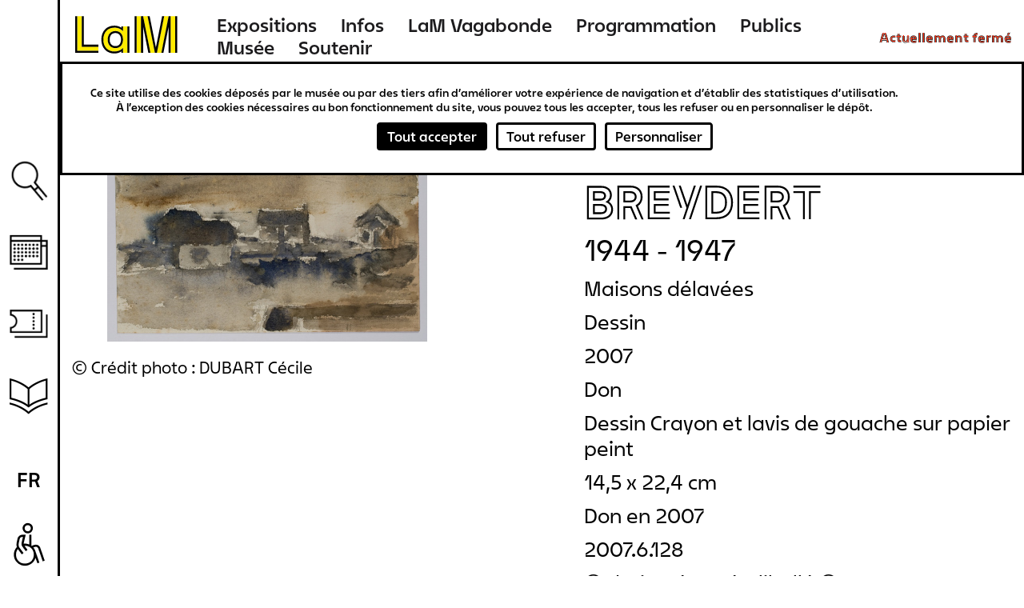

--- FILE ---
content_type: text/html; charset=UTF-8
request_url: https://www.musee-lam.fr/fr/maisons-delavees-0
body_size: 17346
content:
<!DOCTYPE html>
<html lang="fr" dir="ltr" prefix="og: https://ogp.me/ns#">
  <head>
    <meta charset="utf-8" />
<link rel="canonical" href="https://www.musee-lam.fr/fr/maisons-delavees-0" />
<meta name="Generator" content="Drupal 10 (https://www.drupal.org)" />
<meta name="MobileOptimized" content="width" />
<meta name="HandheldFriendly" content="true" />
<meta name="viewport" content="width=device-width, initial-scale=1.0" />
<link rel="icon" href="/themes/custom/lam/favicon.ico" type="image/vnd.microsoft.icon" />
<link rel="alternate" hreflang="fr" href="https://www.musee-lam.fr/fr/maisons-delavees-0" />

    <title>Maisons délavées - Frederick BREYDERT | Musée LaM</title>
    <link rel="stylesheet" media="all" href="/sites/default/files/css/css_DB9RJw1TiTjwGbfwshMte5bVCEa3FW7PKUV5JlDNWcU.css?delta=0&amp;language=fr&amp;theme=lam&amp;include=eJxlzmEKwzAIBeALpXUUdp5gU9lsNRnRtuz2C6Gwwf4Inz4eCio8pMwoQVAjVj9L3eJCjiwGl4fLPcPZqWJyPkjxBT8cmnsk02lC3g7TbbrDl3G1YCUxSlRaGKNw3gz-V6M_SSnY25wUZjQKjmk18PYS4Z7Ya8ljqzu4tUOfo5ZlF_oAkYJS_Q" />
<link rel="stylesheet" media="all" href="/sites/default/files/css/css_xO3-AXVcNeo_LOGC8V79Bl1PtYCTAvrd_orTujQvqUQ.css?delta=1&amp;language=fr&amp;theme=lam&amp;include=eJxlzmEKwzAIBeALpXUUdp5gU9lsNRnRtuz2C6Gwwf4Inz4eCio8pMwoQVAjVj9L3eJCjiwGl4fLPcPZqWJyPkjxBT8cmnsk02lC3g7TbbrDl3G1YCUxSlRaGKNw3gz-V6M_SSnY25wUZjQKjmk18PYS4Z7Ya8ljqzu4tUOfo5ZlF_oAkYJS_Q" />

    

        
  </head>
  <body class="not-home-page page-node page-node-oeuvre">
        <a href="#main-content" class="visually-hidden focusable">
      Aller au contenu principal
    </a>
    
      <div class="dialog-off-canvas-main-canvas" data-off-canvas-main-canvas>
    
<div class="layout-container">
  <header role="banner" id="header-wrapper" class="clearfix">
    <div class="site-size-wrapper">
        <div id="hamburger"></div>
                  <div class="logo">
        
          <a href="/fr" title="Lien vers la page d'accueil Musée LaM">
            <span aria-label="Musée LaM">
              <svg width="190" height="66" viewBox="0 0 190 66" fill="none" xmlns="http://www.w3.org/2000/svg">
<path d="M7.416 55.264H37.656V49.216H14.04V5.872H7.416V55.264ZM44.64 39.208C44.64 49.504 51.048 56.344 60.624 56.344C66.744 56.344 70.632 53.752 72.936 51.376V58H79.416V20.416H72.936V27.04C70.632 24.664 66.744 22.072 60.624 22.072C51.048 22.072 44.64 28.912 44.64 39.208ZM51.264 39.208C51.264 31.792 55.44 27.256 62.064 27.256C68.76 27.256 72.792 31.864 72.792 39.208C72.792 46.552 68.76 51.16 62.064 51.16C55.44 51.16 51.264 46.624 51.264 39.208ZM92.376 58H99V5.872H92.376V58ZM101.592 5.872L112.032 58H118.728L108.288 5.872H101.592ZM121.32 58H128.016L138.456 5.872H131.76L121.32 58ZM141.048 58H147.672V5.872H141.048V58Z" fill="#FFEB00"/>
<path d="M4.68 58H37.656V55.12H7.56V5.872H4.68V58ZM13.896 49.36H37.656V46.48H16.776V5.872H13.896V49.36ZM41.976 39.208C41.976 51.088 49.464 59.008 60.624 59.008C64.224 59.008 68.112 57.928 70.56 56.056V58H73.08V51.016C70.776 53.608 66.744 56.2 60.624 56.2C51.048 56.2 44.784 49.504 44.784 39.208C44.784 28.912 51.048 22.216 60.624 22.216C66.744 22.216 70.776 24.808 73.08 27.4V20.416H70.56V22.36C68.112 20.488 64.224 19.408 60.624 19.408C49.464 19.408 41.976 27.328 41.976 39.208ZM51.12 39.208C51.12 46.624 55.44 51.304 62.064 51.304C68.76 51.304 72.936 46.552 72.936 39.208C72.936 31.864 68.76 27.112 62.064 27.112C55.44 27.112 51.12 31.792 51.12 39.208ZM53.928 39.208C53.928 33.304 57.024 29.92 62.064 29.92C67.104 29.92 70.128 33.376 70.128 39.208C70.128 45.04 67.104 48.496 62.064 48.496C57.024 48.496 53.928 45.112 53.928 39.208ZM79.272 58H82.08V20.416H79.272V58ZM89.64 58H92.52V5.872H89.64V58ZM98.856 58H101.736V20.56L109.224 58H112.176L101.736 5.872H98.856V58ZM108.144 5.872L118.584 58H121.464L131.904 5.872H128.952L120.024 50.44L111.096 5.872H108.144ZM127.872 58H130.824L138.312 20.56V58H141.192V5.872H138.312L127.872 58ZM147.528 58H150.408V5.872H147.528V58Z" fill="black"/>
</svg>
            </span>
          </a>

                  </div>
        
          <div>
    <nav role="navigation" aria-labelledby="block-lam-main-menu-menu" id="block-lam-main-menu">
            
  <h2 class="visually-hidden" id="block-lam-main-menu-menu">Navigation principale</h2>
  

        

              <ul>
              <li>
        <a href="/fr/les-expositions-hors-les-murs" title="Expositions" data-drupal-link-system-path="node/9311">Expositions</a>
              </li>
          <li>
        <a href="/fr/informations-0" title="Infos" data-drupal-link-system-path="node/9298">Infos</a>
              </li>
          <li>
        <a href="/fr/lam-vagabonde" title="LaM Vagabonde" data-drupal-link-system-path="node/9276">LaM Vagabonde</a>
              </li>
          <li>
        <a href="/fr/programmation" title="Programmation" data-drupal-link-system-path="programmation">Programmation</a>
              </li>
          <li>
        <a href="/fr" title="Publics" data-drupal-link-system-path="&lt;front&gt;">Publics</a>
                                <ul>
              <li>
        <a href="/fr/scolaires-periscolaires" title="Scolaires &amp; périscolaires" data-drupal-link-system-path="node/57">Scolaires &amp; périscolaires</a>
              </li>
          <li>
        <a href="/fr/groupes-dadultes" title="Groupes d&#039;adultes" data-drupal-link-system-path="node/64">Groupes d&#039;adultes</a>
              </li>
          <li>
        <a href="/fr/diversite-et-inclusion" title="Diversité et inclusion" data-drupal-link-system-path="node/65">Diversité et inclusion</a>
              </li>
          <li>
        <a href="/fr/jeune-public-familles" title="Jeune public &amp; familles" data-drupal-link-system-path="node/9252">Jeune public &amp; familles</a>
              </li>
        </ul>
  
              </li>
          <li>
        <a href="/fr" title="Musée" data-drupal-link-system-path="&lt;front&gt;">Musée</a>
                                <ul>
              <li>
        <a href="/fr/lhistoire-du-lam" title="L&#039;histoire" data-drupal-link-system-path="node/450">L&#039;histoire</a>
              </li>
          <li>
        <a href="/fr/la-collection" title="La collection" data-drupal-link-system-path="node/4">La collection</a>
              </li>
          <li>
        <a href="/fr/le-jardin-de-sculptures" title="Le jardin de sculptures" data-drupal-link-system-path="node/9218">Le jardin de sculptures</a>
              </li>
          <li>
        <a href="/fr/la-bibliotheque" title="La bibliothèque" data-drupal-link-system-path="node/69">La bibliothèque</a>
              </li>
        </ul>
  
              </li>
          <li>
        <a href="/fr" title="Soutenir" data-drupal-link-system-path="&lt;front&gt;">Soutenir</a>
                                <ul>
              <li>
        <a href="/fr/nos-mecenes-et-partenaires" title="Nos mécènes et partenaires" data-drupal-link-system-path="node/9323">Nos mécènes et partenaires</a>
              </li>
          <li>
        <a href="/fr/devenir-mecene" title="Devenir mécène" data-drupal-link-system-path="node/9322">Devenir mécène</a>
              </li>
        </ul>
  
              </li>
        </ul>
  


  </nav>
<div id="block-openingstatusblock">
  
    
      <p><span class="status-closed">Actuellement fermé</span><span class="status-indicator"></span></p>
  </div>

  </div>

    </div>
  </header>

  <main role="main" id="main-wrapper" class="clearfix">
    <div class="visually-hidden"><a id="main-content" tabindex="-1"></a></div>
    <div class="site-size-wrapper clearfix" id="vertical-navigation">
        <div>
    <nav role="navigation" aria-labelledby="block-navigationverticale-menu" id="block-navigationverticale">
            
  <h2 class="visually-hidden" id="block-navigationverticale-menu">Navigation verticale</h2>
  

        

              <ul>
              <li>
        <a href="/fr" class="search" data-drupal-link-system-path="&lt;front&gt;">Recherche</a>
              </li>
          <li>
        <a href="/fr/programmation" class="agenda" data-drupal-link-system-path="programmation">Agenda</a>
              </li>
          <li>
        <a href="https://billetterie.musee-lam.fr/fr-FR/accueil" target="_blank" class="ticket">Billetterie</a>
              </li>
          <li>
        <a href="/fr" class="information" data-drupal-link-system-path="&lt;front&gt;">Ressources</a>
                                <ul>
              <li>
        <a href="/fr/la-bibliotheque" data-drupal-link-system-path="node/69">Bibliothèque</a>
              </li>
          <li>
        <a href="/fr/les-publications" data-drupal-link-system-path="node/73">Publications</a>
              </li>
          <li>
        <a href="https://carnetlam.hypotheses.org/">Carnet de recherche</a>
              </li>
          <li>
        <a href="https://www.musee-lam.fr/fr/la-collection-en-ligne/accueil">Collection en ligne</a>
              </li>
        </ul>
  
              </li>
        </ul>
  


  </nav>
<div class="search-block-form" data-drupal-selector="search-block-form" id="block-formulairederecherche" role="search">
  
    
      <form action="/fr/rechercher" method="get" id="search-block-form" accept-charset="UTF-8">
  <div class="js-form-item form-item js-form-type-search form-item-query js-form-item-query form-no-label">
      <label for="edit-query" class="visually-hidden">Rechercher</label>
        <input placeholder="Rechercher sur le site" data-drupal-selector="edit-query" type="search" id="edit-query" name="query" value="" size="15" maxlength="128" class="form-search" />

        </div>
<div data-drupal-selector="edit-actions" class="form-actions js-form-wrapper form-wrapper" id="edit-actions"><div class='clear-search'></div><input data-drupal-selector="edit-submit" type="submit" id="edit-submit--2" value="Rechercher" class="button js-form-submit form-submit" />
</div>

</form>

  </div>
<div class="language-switcher-language-url" id="block-selecteurdelangue-2" role="navigation">
  
    
      <span id="current-lang">fr</span>
  <ul class="links"><li hreflang="en" data-drupal-link-system-path="node/1954"><a href="/en/node/1954" class="language-link" hreflang="en" data-drupal-link-system-path="node/1954">en</a></li><li hreflang="nl" data-drupal-link-system-path="node/1954"><a href="/nl/node/1954" class="language-link" hreflang="nl" data-drupal-link-system-path="node/1954">nl</a></li></ul>
  </div>

  </div>

    </div>

    
    
    <div id="content-wrapper"  class="layout-container site-size-wrapper with-sidebar-first with-sidebar-second">
      <div id="main-content">
          <div>
    <div data-drupal-messages-fallback class="hidden"></div><div id="block-lam-content">
  
    
      


<article class="node oeuvre view_mode_full">

  <div>

<div class="artwork_details-container">
  <div id="goback-button" class="hidden">Retour</div>
  <div class="artwork_details-wrapper ctsearch-result-modal">

    <div id="modal-full-img">
      <div id="modal-close-full">Fermer</div>
              <img src="https://images.navigart.fr/1000/5C/90/5C90433.jpg" data-object="280000000049667"/>
        <div class="modal-picture-copyright">© Crédit photo : DUBART Cécile</div>
      
      <div class="details-see-more"></div>

              <div class="details-author">Frederick BREYDERT</div>
      
              <div class="details-title">Maisons délavées</div>
      
              <div class="details-creation-year">1944 - 1947</div>
      
      <div class="details-infos">
        <div id="details-close"></div>

                  <div class="details-infos-author">Frederick BREYDERT</div>
        
                  <div class="details-infos-title">Maisons délavées</div>
        
                  <div class="details-infos-creation-year">1944 - 1947</div>
        
                  <div class="details-infos-domain">Dessin
Crayon et lavis de gouache sur papier peint</div>
        
                  <div class="details-dimensions">14,5 x 22,4 cm</div>
        
                  <div class="details-acquisition-details">Don en 2007</div>
                <a class="details-more-infos" href="/la-collection-en-ligne/280000000049667">Plus d'infos</a>
      </div>
    </div>
    <div class="left-part">

      <div class="hidden object-id">280000000049667</div>

              <img src="https://images.navigart.fr/400/5C/90/5C90433.jpg" data-object="280000000049667"/>
        <div class="modal-picture-copyright">© Crédit photo : DUBART Cécile</div>
                </div>

    <div class="right-part">
              <div class="modal-author ff_white">Frederick BREYDERT</div>
      
      
              <div class="modal-creation-year">1944 - 1947</div>
      
              <div class="modal-title">Maisons délavées</div>
      
      
              <div class="modal-type">Dessin</div>
      
              <div class="modal-acquisition-year">2007</div>
      
              <div class="modal-acquisition-mode">Don</div>
      
              <div class="modal-domain">Dessin
Crayon et lavis de gouache sur papier peint</div>
      
              <div class="modal-dimensions">14,5 x 22,4 cm</div>
      
              <div class="modal-acquisition-details">Don en 2007</div>
      
              <div class="modal-inventory">2007.6.128</div>
      
              <div class="modal-copyright">© droits réservés, libellé ©</div>
      
      
      
      
      
    </div>

    <div class="bottom-part">

              <div class="same-author-artwork-container">
          <h2 class="same-author-artwork-title ff_white">Autres oeuvres de cet artiste</h2>

          <div class="same-author_slider_nav">
            <div class="swiper-prev">←</div>
            <div class="swiper-next">→</div>
          </div>
          <div class="swiper-container">
            <ul class="same-author-artwork swiper-wrapper">
                                              <li class="same-author-result swiper-slide" data-id="280000000048962">
                  <a href="/fr/canal-et-peniches">
                    <div class="artwork-img">
                      <img src="https://images.navigart.fr/400/5C/90/5C90370.jpg"/>
                    </div>
                    <div class="result-infos">
                      <div class="result-author">frederick breydert</div>                      <div class="result-title">Canal et péniches</div>                                              <div class="result-date">
                          <span class="date_sep">, </span>                          s.d.
                        </div>
                                          </div>
                  </a>
                </li>
                                              <li class="same-author-result swiper-slide" data-id="280000000048965">
                  <a href="/fr/maisons-et-arbres-0">
                    <div class="artwork-img">
                      <img src="https://images.navigart.fr/400/5C/90/5C90371.jpg"/>
                    </div>
                    <div class="result-infos">
                      <div class="result-author">frederick breydert</div>                      <div class="result-title">Maisons et arbres</div>                                              <div class="result-date">
                          <span class="date_sep">, </span>                          s.d.
                        </div>
                                          </div>
                  </a>
                </li>
                                              <li class="same-author-result swiper-slide" data-id="280000000048968">
                  <a href="/fr/ladvent">
                    <div class="artwork-img">
                      <img src="https://images.navigart.fr/400/5C/90/5C90372.jpg"/>
                    </div>
                    <div class="result-infos">
                      <div class="result-author">frederick breydert</div>                      <div class="result-title">L&#039;advent</div>                                              <div class="result-date">
                          <span class="date_sep">, </span>                          1938
                        </div>
                                          </div>
                  </a>
                </li>
                                              <li class="same-author-result swiper-slide" data-id="280000000048971">
                  <a href="/fr/bord-de-lac-ponton">
                    <div class="artwork-img">
                      <img src="https://images.navigart.fr/400/5C/90/5C90373.jpg"/>
                    </div>
                    <div class="result-infos">
                      <div class="result-author">frederick breydert</div>                      <div class="result-title">bord de lac, ponton</div>                                              <div class="result-date">
                          <span class="date_sep">, </span>                          s.d.
                        </div>
                                          </div>
                  </a>
                </li>
                                              <li class="same-author-result swiper-slide" data-id="280000000048974">
                  <a href="/fr/parc">
                    <div class="artwork-img">
                      <img src="https://images.navigart.fr/400/5C/90/5C90374.jpg"/>
                    </div>
                    <div class="result-infos">
                      <div class="result-author">frederick breydert</div>                      <div class="result-title">Parc</div>                                              <div class="result-date">
                          <span class="date_sep">, </span>                          s.d.
                        </div>
                                          </div>
                  </a>
                </li>
                                              <li class="same-author-result swiper-slide" data-id="280000000048977">
                  <a href="/fr/barque-et-cabane-de-pecheur">
                    <div class="artwork-img">
                      <img src="https://images.navigart.fr/400/5C/90/5C90375.jpg"/>
                    </div>
                    <div class="result-infos">
                      <div class="result-author">frederick breydert</div>                      <div class="result-title">Barque et cabane de pêcheur</div>                                              <div class="result-date">
                          <span class="date_sep">, </span>                          s.d.
                        </div>
                                          </div>
                  </a>
                </li>
                                              <li class="same-author-result swiper-slide" data-id="280000000048980">
                  <a href="/fr/frau-fischer-skeide-mandalen-i-romsdal-37">
                    <div class="artwork-img">
                      <img src="https://images.navigart.fr/400/5C/90/5C90376.jpg"/>
                    </div>
                    <div class="result-infos">
                      <div class="result-author">frederick breydert</div>                      <div class="result-title">Frau Fischer Skeide, Mandalen i Romsdal 37</div>                                              <div class="result-date">
                          <span class="date_sep">, </span>                          septembre 1937
                        </div>
                                          </div>
                  </a>
                </li>
                                              <li class="same-author-result swiper-slide" data-id="280000000048983">
                  <a href="/fr/route-arbres-maisons">
                    <div class="artwork-img">
                      <img src="https://images.navigart.fr/400/5C/90/5C90377.jpg"/>
                    </div>
                    <div class="result-infos">
                      <div class="result-author">frederick breydert</div>                      <div class="result-title">Route, arbres, maisons</div>                                              <div class="result-date">
                          <span class="date_sep">, </span>                          s.d.
                        </div>
                                          </div>
                  </a>
                </li>
                                              <li class="same-author-result swiper-slide" data-id="280000000048986">
                  <a href="/fr/vue-dune-fenetre-avec-arbres-et-maisons">
                    <div class="artwork-img">
                      <img src="https://images.navigart.fr/400/5C/90/5C90460.jpg"/>
                    </div>
                    <div class="result-infos">
                      <div class="result-author">frederick breydert</div>                      <div class="result-title">Vue d&#039;une fenêtre avec arbres et maisons</div>                                              <div class="result-date">
                          <span class="date_sep">, </span>                          vers 1937 - 1938
                        </div>
                                          </div>
                  </a>
                </li>
                                              <li class="same-author-result swiper-slide" data-id="280000000048989">
                  <a href="/fr/ladvent-0">
                    <div class="artwork-img">
                      <img src="https://images.navigart.fr/400/5C/90/5C90378.jpg"/>
                    </div>
                    <div class="result-infos">
                      <div class="result-author">frederick breydert</div>                      <div class="result-title">L&#039;Advent</div>                                              <div class="result-date">
                          <span class="date_sep">, </span>                          1938
                        </div>
                                          </div>
                  </a>
                </li>
                                              <li class="same-author-result swiper-slide" data-id="280000000048992">
                  <a href="/fr/rue-avec-usine-et-cheminee-jaune">
                    <div class="artwork-img">
                      <img src="https://images.navigart.fr/400/5C/90/5C90379.jpg"/>
                    </div>
                    <div class="result-infos">
                      <div class="result-author">frederick breydert</div>                      <div class="result-title">Rue avec usine et cheminée jaune</div>                                              <div class="result-date">
                          <span class="date_sep">, </span>                          s.d.
                        </div>
                                          </div>
                  </a>
                </li>
                                              <li class="same-author-result swiper-slide" data-id="280000000048995">
                  <a href="/fr/autoportrait-en-pecheur">
                    <div class="artwork-img">
                      <img src="https://images.navigart.fr/400/5C/90/5C90380.jpg"/>
                    </div>
                    <div class="result-infos">
                      <div class="result-author">frederick breydert</div>                      <div class="result-title">Autoportrait en pêcheur</div>                                              <div class="result-date">
                          <span class="date_sep">, </span>                          s.d.
                        </div>
                                          </div>
                  </a>
                </li>
                                              <li class="same-author-result swiper-slide" data-id="280000000048998">
                  <a href="/fr/paysage-avec-arbre-et-personnage-penche-sur-un-homme-couche">
                    <div class="artwork-img">
                      <img src="https://images.navigart.fr/400/5C/90/5C90381.jpg"/>
                    </div>
                    <div class="result-infos">
                      <div class="result-author">frederick breydert</div>                      <div class="result-title">Paysage avec arbre et personnage penché sur un homme couché</div>                                              <div class="result-date">
                          <span class="date_sep">, </span>                          s.d.
                        </div>
                                          </div>
                  </a>
                </li>
                                              <li class="same-author-result swiper-slide" data-id="280000000049001">
                  <a href="/fr/maison-et-route">
                    <div class="artwork-img">
                      <img src="https://images.navigart.fr/400/5C/90/5C90382.jpg"/>
                    </div>
                    <div class="result-infos">
                      <div class="result-author">frederick breydert</div>                      <div class="result-title">Maison et route</div>                                              <div class="result-date">
                          <span class="date_sep">, </span>                          s.d.
                        </div>
                                          </div>
                  </a>
                </li>
                                              <li class="same-author-result swiper-slide" data-id="280000000049004">
                  <a href="/fr/paysage-avec-canal-et-route-charrette">
                    <div class="artwork-img">
                      <img src="https://images.navigart.fr/400/5C/90/5C90383.jpg"/>
                    </div>
                    <div class="result-infos">
                      <div class="result-author">frederick breydert</div>                      <div class="result-title">Paysage avec canal et route, charrette</div>                                              <div class="result-date">
                          <span class="date_sep">, </span>                          s.d.
                        </div>
                                          </div>
                  </a>
                </li>
                                              <li class="same-author-result swiper-slide" data-id="280000000049007">
                  <a href="/fr/parc-avec-pont">
                    <div class="artwork-img">
                      <img src="https://images.navigart.fr/400/5C/90/5C90384.jpg"/>
                    </div>
                    <div class="result-infos">
                      <div class="result-author">frederick breydert</div>                      <div class="result-title">Parc avec pont</div>                                              <div class="result-date">
                          <span class="date_sep">, </span>                          s.d.
                        </div>
                                          </div>
                  </a>
                </li>
                                              <li class="same-author-result swiper-slide" data-id="280000000049010">
                  <a href="/fr/route-et-cariole">
                    <div class="artwork-img">
                      <img src="https://images.navigart.fr/400/5C/90/5C90385.jpg"/>
                    </div>
                    <div class="result-infos">
                      <div class="result-author">frederick breydert</div>                      <div class="result-title">Route et cariole</div>                                              <div class="result-date">
                          <span class="date_sep">, </span>                          s.d.
                        </div>
                                          </div>
                  </a>
                </li>
                                              <li class="same-author-result swiper-slide" data-id="280000000145104">
                  <a href="/fr/sans-titre-314">
                    <div class="artwork-img">
                      <img src="https://images.navigart.fr/400/5C/90/5C90386.jpg"/>
                    </div>
                    <div class="result-infos">
                      <div class="result-author">frederick breydert</div>                      <div class="result-title">(Sans titre)</div>                                          </div>
                  </a>
                </li>
                                              <li class="same-author-result swiper-slide" data-id="280000000049016">
                  <a href="/fr/rue-montante-avec-immeubles-de-ville">
                    <div class="artwork-img">
                      <img src="https://images.navigart.fr/400/5C/90/5C90387.jpg"/>
                    </div>
                    <div class="result-infos">
                      <div class="result-author">frederick breydert</div>                      <div class="result-title">Rue montante avec immeubles de ville</div>                                              <div class="result-date">
                          <span class="date_sep">, </span>                          s.d.
                        </div>
                                          </div>
                  </a>
                </li>
                                              <li class="same-author-result swiper-slide" data-id="280000000049020">
                  <a href="/fr/jardins-de-ville-sur-un-talus">
                    <div class="artwork-img">
                      <img src="https://images.navigart.fr/400/5C/90/5C90388.jpg"/>
                    </div>
                    <div class="result-infos">
                      <div class="result-author">frederick breydert</div>                      <div class="result-title">Jardins de ville sur un talus</div>                                              <div class="result-date">
                          <span class="date_sep">, </span>                          s.d.
                        </div>
                                          </div>
                  </a>
                </li>
                                              <li class="same-author-result swiper-slide" data-id="280000000049023">
                  <a href="/fr/lac-montagnes-grange-avec-foin-qui-seche">
                    <div class="artwork-img">
                      <img src="https://images.navigart.fr/400/5C/90/5C90389.jpg"/>
                    </div>
                    <div class="result-infos">
                      <div class="result-author">frederick breydert</div>                      <div class="result-title">Lac, montagnes, grange avec foin qui sèche</div>                                              <div class="result-date">
                          <span class="date_sep">, </span>                          s.d.
                        </div>
                                          </div>
                  </a>
                </li>
                                              <li class="same-author-result swiper-slide" data-id="280000000145107">
                  <a href="/fr/sans-titre-315">
                    <div class="artwork-img">
                      <img src="https://images.navigart.fr/400/5C/90/5C90390.jpg"/>
                    </div>
                    <div class="result-infos">
                      <div class="result-author">frederick breydert</div>                      <div class="result-title">(Sans titre)</div>                                          </div>
                  </a>
                </li>
                                              <li class="same-author-result swiper-slide" data-id="280000000145615">
                  <a href="/fr/sans-titre-316">
                    <div class="artwork-img">
                      <img src="https://images.navigart.fr/400/5C/90/5C90392.jpg"/>
                    </div>
                    <div class="result-infos">
                      <div class="result-author">frederick breydert</div>                      <div class="result-title">(Sans titre)</div>                                          </div>
                  </a>
                </li>
                                              <li class="same-author-result swiper-slide" data-id="280000000049032">
                  <a href="/fr/ponton-avec-baraque-bateau-ville-details-de-porte-avirons">
                    <div class="artwork-img">
                      <img src="https://images.navigart.fr/400/5C/90/5C90394.jpg"/>
                    </div>
                    <div class="result-infos">
                      <div class="result-author">frederick breydert</div>                      <div class="result-title">Ponton avec baraque, bateau, ville, détails de porte-avirons</div>                                              <div class="result-date">
                          <span class="date_sep">, </span>                          s.d.
                        </div>
                                          </div>
                  </a>
                </li>
                                              <li class="same-author-result swiper-slide" data-id="280000000049279">
                  <a href="/fr/rue-de-village-homme-avec-enfant">
                    <div class="artwork-img">
                      <img src="https://images.navigart.fr/400/5C/90/5C90397.jpg"/>
                    </div>
                    <div class="result-infos">
                      <div class="result-author">frederick breydert</div>                      <div class="result-title">Rue de village, homme avec enfant</div>                                              <div class="result-date">
                          <span class="date_sep">, </span>                          s.d.
                        </div>
                                          </div>
                  </a>
                </li>
                                              <li class="same-author-result swiper-slide" data-id="280000000049282">
                  <a href="/fr/maison-avec-billes-darbres-coupes">
                    <div class="artwork-img">
                      <img src="https://images.navigart.fr/400/5C/90/5C90398.jpg"/>
                    </div>
                    <div class="result-infos">
                      <div class="result-author">frederick breydert</div>                      <div class="result-title">Maison avec billes d&#039;arbres coupés</div>                                              <div class="result-date">
                          <span class="date_sep">, </span>                          s.d.
                        </div>
                                          </div>
                  </a>
                </li>
                                              <li class="same-author-result swiper-slide" data-id="280000000049285">
                  <a href="/fr/montagne">
                    <div class="artwork-img">
                      <img src="https://images.navigart.fr/400/5C/90/5C90399.jpg"/>
                    </div>
                    <div class="result-infos">
                      <div class="result-author">frederick breydert</div>                      <div class="result-title">Montagne</div>                                              <div class="result-date">
                          <span class="date_sep">, </span>                          s.d.
                        </div>
                                          </div>
                  </a>
                </li>
                                              <li class="same-author-result swiper-slide" data-id="280000000049288">
                  <a href="/fr/vue-lointaine-sur-un-lac">
                    <div class="artwork-img">
                      <img src="https://images.navigart.fr/400/5C/90/5C90400.jpg"/>
                    </div>
                    <div class="result-infos">
                      <div class="result-author">frederick breydert</div>                      <div class="result-title">Vue lointaine sur un lac</div>                                              <div class="result-date">
                          <span class="date_sep">, </span>                          s.d.
                        </div>
                                          </div>
                  </a>
                </li>
                                              <li class="same-author-result swiper-slide" data-id="280000000049291">
                  <a href="/fr/vue-dune-gare">
                    <div class="artwork-img">
                      <img src="https://images.navigart.fr/400/5C/90/5C90401.jpg"/>
                    </div>
                    <div class="result-infos">
                      <div class="result-author">frederick breydert</div>                      <div class="result-title">Vue d&#039;une gare</div>                                              <div class="result-date">
                          <span class="date_sep">, </span>                          s.d.
                        </div>
                                          </div>
                  </a>
                </li>
                                              <li class="same-author-result swiper-slide" data-id="280000000049294">
                  <a href="/fr/vue-dun-lac-avec-balustrade-trollhaugen-38">
                    <div class="artwork-img">
                      <img src="https://images.navigart.fr/400/5C/90/5C90402.jpg"/>
                    </div>
                    <div class="result-infos">
                      <div class="result-author">frederick breydert</div>                      <div class="result-title">Vue d&#039;un lac avec balustrade, Trollhaugen 38</div>                                              <div class="result-date">
                          <span class="date_sep">, </span>                          1938
                        </div>
                                          </div>
                  </a>
                </li>
                                              <li class="same-author-result swiper-slide" data-id="280000000049297">
                  <a href="/fr/vue-dun-balcon-avec-un-chien-roux-assis">
                    <div class="artwork-img">
                      <img src="https://images.navigart.fr/400/5C/90/5C90403.jpg"/>
                    </div>
                    <div class="result-infos">
                      <div class="result-author">frederick breydert</div>                      <div class="result-title">Vue d&#039;un balcon avec un chien roux assis</div>                                              <div class="result-date">
                          <span class="date_sep">, </span>                          s.d.
                        </div>
                                          </div>
                  </a>
                </li>
                                              <li class="same-author-result swiper-slide" data-id="280000000049300">
                  <a href="/fr/vue-dun-parc">
                    <div class="artwork-img">
                      <img src="https://images.navigart.fr/400/5C/90/5C90461.jpg"/>
                    </div>
                    <div class="result-infos">
                      <div class="result-author">frederick breydert</div>                      <div class="result-title">Vue d&#039;un parc</div>                                              <div class="result-date">
                          <span class="date_sep">, </span>                          s.d.
                        </div>
                                          </div>
                  </a>
                </li>
                                              <li class="same-author-result swiper-slide" data-id="280000000049303">
                  <a href="/fr/bord-de-lac-trollhaugen">
                    <div class="artwork-img">
                      <img src="https://images.navigart.fr/400/5C/90/5C90404.jpg"/>
                    </div>
                    <div class="result-infos">
                      <div class="result-author">frederick breydert</div>                      <div class="result-title">Bord de lac, Trollhaugen</div>                                              <div class="result-date">
                          <span class="date_sep">, </span>                          1938
                        </div>
                                          </div>
                  </a>
                </li>
                                              <li class="same-author-result swiper-slide" data-id="280000000049306">
                  <a href="/fr/quatre-arbres-en-bord-de-chemin">
                    <div class="artwork-img">
                      <img src="https://images.navigart.fr/400/5C/90/5C90405.jpg"/>
                    </div>
                    <div class="result-infos">
                      <div class="result-author">frederick breydert</div>                      <div class="result-title">Quatre arbres en bord de chemin</div>                                              <div class="result-date">
                          <span class="date_sep">, </span>                          s.d.
                        </div>
                                          </div>
                  </a>
                </li>
                                              <li class="same-author-result swiper-slide" data-id="280000000049309">
                  <a href="/fr/route-tournante-et-cariole-vue-de-haut">
                    <div class="artwork-img">
                      <img src="https://images.navigart.fr/400/5C/90/5C90407.jpg"/>
                    </div>
                    <div class="result-infos">
                      <div class="result-author">frederick breydert</div>                      <div class="result-title">Route tournante et cariole, vue de haut</div>                                              <div class="result-date">
                          <span class="date_sep">, </span>                          s.d.
                        </div>
                                          </div>
                  </a>
                </li>
                                              <li class="same-author-result swiper-slide" data-id="280000000049312">
                  <a href="/fr/route-dans-les-arbres">
                    <div class="artwork-img">
                      <img src="https://images.navigart.fr/400/5C/90/5C90408.jpg"/>
                    </div>
                    <div class="result-infos">
                      <div class="result-author">frederick breydert</div>                      <div class="result-title">Route dans les arbres</div>                                              <div class="result-date">
                          <span class="date_sep">, </span>                          1938
                        </div>
                                          </div>
                  </a>
                </li>
                                              <li class="same-author-result swiper-slide" data-id="280000000145114">
                  <a href="/fr/sans-titre-317">
                    <div class="artwork-img">
                      <img src="https://images.navigart.fr/400/5C/90/5C90409.jpg"/>
                    </div>
                    <div class="result-infos">
                      <div class="result-author">frederick breydert</div>                      <div class="result-title">(Sans titre)</div>                                          </div>
                  </a>
                </li>
                                              <li class="same-author-result swiper-slide" data-id="280000000049352">
                  <a href="/fr/rue">
                    <div class="artwork-img">
                      <img src="https://images.navigart.fr/400/5C/90/5C90415.jpg"/>
                    </div>
                    <div class="result-infos">
                      <div class="result-author">frederick breydert</div>                      <div class="result-title">Rue</div>                                              <div class="result-date">
                          <span class="date_sep">, </span>                          s.d.
                        </div>
                                          </div>
                  </a>
                </li>
                                              <li class="same-author-result swiper-slide" data-id="280000000049355">
                  <a href="/fr/parc-0">
                    <div class="artwork-img">
                      <img src="https://images.navigart.fr/400/5C/90/5C90416.jpg"/>
                    </div>
                    <div class="result-infos">
                      <div class="result-author">frederick breydert</div>                      <div class="result-title">Parc</div>                                              <div class="result-date">
                          <span class="date_sep">, </span>                          s.d.
                        </div>
                                          </div>
                  </a>
                </li>
                                              <li class="same-author-result swiper-slide" data-id="280000000049358">
                  <a href="/fr/rue-avec-metro-aerien">
                    <div class="artwork-img">
                      <img src="https://images.navigart.fr/400/5C/90/5C90417.jpg"/>
                    </div>
                    <div class="result-infos">
                      <div class="result-author">frederick breydert</div>                      <div class="result-title">Rue avec métro aérien</div>                                              <div class="result-date">
                          <span class="date_sep">, </span>                          s.d.
                        </div>
                                          </div>
                  </a>
                </li>
                                              <li class="same-author-result swiper-slide" data-id="280000000049361">
                  <a href="/fr/croquis-pour-vue-dune-fenetre">
                    <div class="artwork-img">
                      <img src="https://images.navigart.fr/400/5C/90/5C90418.jpg"/>
                    </div>
                    <div class="result-infos">
                      <div class="result-author">frederick breydert</div>                      <div class="result-title">Croquis pour vue d&#039;une fenêtre</div>                                              <div class="result-date">
                          <span class="date_sep">, </span>                          s.d.
                        </div>
                                          </div>
                  </a>
                </li>
                                              <li class="same-author-result swiper-slide" data-id="280000000049364">
                  <a href="/fr/vue-dune-fenetre">
                    <div class="artwork-img">
                      <img src="https://images.navigart.fr/400/5C/90/5C90463.jpg"/>
                    </div>
                    <div class="result-infos">
                      <div class="result-author">frederick breydert</div>                      <div class="result-title">Vue d&#039;une fenêtre</div>                                              <div class="result-date">
                          <span class="date_sep">, </span>                          s.d.
                        </div>
                                          </div>
                  </a>
                </li>
                                              <li class="same-author-result swiper-slide" data-id="280000000049367">
                  <a href="/fr/parc-avec-fontaine-wash-square">
                    <div class="artwork-img">
                      <img src="https://images.navigart.fr/400/5C/90/5C90419.jpg"/>
                    </div>
                    <div class="result-infos">
                      <div class="result-author">frederick breydert</div>                      <div class="result-title">Parc avec fontaine, Wash. Square</div>                                              <div class="result-date">
                          <span class="date_sep">, </span>                          s.d.
                        </div>
                                          </div>
                  </a>
                </li>
                                              <li class="same-author-result swiper-slide" data-id="280000000049370">
                  <a href="/fr/waverly-lane-vue-dune-fenetre">
                    <div class="artwork-img">
                      <img src="https://images.navigart.fr/400/5C/90/5C90420.jpg"/>
                    </div>
                    <div class="result-infos">
                      <div class="result-author">frederick breydert</div>                      <div class="result-title">Waverly Lane, vue d&#039;une fenêtre</div>                                              <div class="result-date">
                          <span class="date_sep">, </span>                          1959
                        </div>
                                          </div>
                  </a>
                </li>
                                              <li class="same-author-result swiper-slide" data-id="280000000049373">
                  <a href="/fr/parc-1">
                    <div class="artwork-img">
                      <img src="https://images.navigart.fr/400/5C/90/5C90464.jpg"/>
                    </div>
                    <div class="result-infos">
                      <div class="result-author">frederick breydert</div>                      <div class="result-title">Parc</div>                                              <div class="result-date">
                          <span class="date_sep">, </span>                          s.d.
                        </div>
                                          </div>
                  </a>
                </li>
                                              <li class="same-author-result swiper-slide" data-id="280000000049376">
                  <a href="/fr/rue-et-parc">
                    <div class="artwork-img">
                      <img src="https://images.navigart.fr/400/5C/90/5C90465.jpg"/>
                    </div>
                    <div class="result-infos">
                      <div class="result-author">frederick breydert</div>                      <div class="result-title">Rue et parc</div>                                              <div class="result-date">
                          <span class="date_sep">, </span>                          s.d.
                        </div>
                                          </div>
                  </a>
                </li>
                                              <li class="same-author-result swiper-slide" data-id="280000000049628">
                  <a href="/fr/vue-dune-fenetre-sur-parc">
                    <div class="artwork-img">
                      <img src="https://images.navigart.fr/400/5C/90/5C90466.jpg"/>
                    </div>
                    <div class="result-infos">
                      <div class="result-author">frederick breydert</div>                      <div class="result-title">Vue d&#039;une fenêtre sur parc</div>                                              <div class="result-date">
                          <span class="date_sep">, </span>                          s.d.
                        </div>
                                          </div>
                  </a>
                </li>
                                              <li class="same-author-result swiper-slide" data-id="280000000049631">
                  <a href="/fr/quartier-en-bord-de-canal-coupole">
                    <div class="artwork-img">
                      <img src="https://images.navigart.fr/400/5C/90/5C90467.jpg"/>
                    </div>
                    <div class="result-infos">
                      <div class="result-author">frederick breydert</div>                      <div class="result-title">Quartier en bord de canal, coupole</div>                                              <div class="result-date">
                          <span class="date_sep">, </span>                          s.d.
                        </div>
                                          </div>
                  </a>
                </li>
                                              <li class="same-author-result swiper-slide" data-id="280000000049634">
                  <a href="/fr/pont-de-brooklyn-east-river">
                    <div class="artwork-img">
                      <img src="https://images.navigart.fr/400/5C/90/5C90421.jpg"/>
                    </div>
                    <div class="result-infos">
                      <div class="result-author">frederick breydert</div>                      <div class="result-title">Pont de Brooklyn, East River</div>                                              <div class="result-date">
                          <span class="date_sep">, </span>                          s.d.
                        </div>
                                          </div>
                  </a>
                </li>
                                              <li class="same-author-result swiper-slide" data-id="280000000049637">
                  <a href="/fr/port">
                    <div class="artwork-img">
                      <img src="https://images.navigart.fr/400/5C/90/5C90423.jpg"/>
                    </div>
                    <div class="result-infos">
                      <div class="result-author">frederick breydert</div>                      <div class="result-title">Port</div>                                              <div class="result-date">
                          <span class="date_sep">, </span>                          s.d.
                        </div>
                                          </div>
                  </a>
                </li>
                                              <li class="same-author-result swiper-slide" data-id="280000000049640">
                  <a href="/fr/port-0">
                    <div class="artwork-img">
                      <img src="https://images.navigart.fr/400/5C/90/5C90424.jpg"/>
                    </div>
                    <div class="result-infos">
                      <div class="result-author">frederick breydert</div>                      <div class="result-title">Port</div>                                              <div class="result-date">
                          <span class="date_sep">, </span>                          s.d.
                        </div>
                                          </div>
                  </a>
                </li>
                                              <li class="same-author-result swiper-slide" data-id="280000000049643">
                  <a href="/fr/etudes-de-composition-pour-places-et-jardins">
                    <div class="artwork-img">
                      <img src="https://images.navigart.fr/400/5C/90/5C90425.jpg"/>
                    </div>
                    <div class="result-infos">
                      <div class="result-author">frederick breydert</div>                      <div class="result-title">Etudes de composition pour places et jardins</div>                                              <div class="result-date">
                          <span class="date_sep">, </span>                          s.d.
                        </div>
                                          </div>
                  </a>
                </li>
                                              <li class="same-author-result swiper-slide" data-id="280000000145224">
                  <a href="/fr/sans-titre-318">
                    <div class="artwork-img">
                      <img src="https://images.navigart.fr/400/5C/90/5C90441.jpg"/>
                    </div>
                    <div class="result-infos">
                      <div class="result-author">frederick breydert</div>                      <div class="result-title">(Sans titre)</div>                                          </div>
                  </a>
                </li>
                                              <li class="same-author-result swiper-slide" data-id="280000000049742">
                  <a href="/fr/vases-de-marguerites">
                    <div class="artwork-img">
                      <img src="https://images.navigart.fr/400/5C/90/5C90443.jpg"/>
                    </div>
                    <div class="result-infos">
                      <div class="result-author">frederick breydert</div>                      <div class="result-title">Vases de marguerites</div>                                              <div class="result-date">
                          <span class="date_sep">, </span>                          s.d.
                        </div>
                                          </div>
                  </a>
                </li>
                                              <li class="same-author-result swiper-slide" data-id="280000000049745">
                  <a href="/fr/branches-dans-un-verre-sur-nappe-rouge">
                    <div class="artwork-img">
                      <img src="https://images.navigart.fr/400/3A/21/3A21307.jpg"/>
                    </div>
                    <div class="result-infos">
                      <div class="result-author">frederick breydert</div>                      <div class="result-title">Branches dans un verre sur nappe rouge</div>                                              <div class="result-date">
                          <span class="date_sep">, </span>                          avril 1939
                        </div>
                                          </div>
                  </a>
                </li>
                                              <li class="same-author-result swiper-slide" data-id="280000000049751">
                  <a href="/fr/oiseau-multicolore">
                    <div class="artwork-img">
                      <img src="https://images.navigart.fr/400/5C/90/5C90444.jpg"/>
                    </div>
                    <div class="result-infos">
                      <div class="result-author">frederick breydert</div>                      <div class="result-title">Oiseau multicolore</div>                                              <div class="result-date">
                          <span class="date_sep">, </span>                          1939
                        </div>
                                          </div>
                  </a>
                </li>
                                              <li class="same-author-result swiper-slide" data-id="280000000049754">
                  <a href="/fr/autoportrait">
                    <div class="artwork-img">
                      <img src="https://images.navigart.fr/400/5C/90/5C90446.jpg"/>
                    </div>
                    <div class="result-infos">
                      <div class="result-author">frederick breydert</div>                      <div class="result-title">Autoportrait</div>                                              <div class="result-date">
                          <span class="date_sep">, </span>                          s.d.
                        </div>
                                          </div>
                  </a>
                </li>
                                              <li class="same-author-result swiper-slide" data-id="280000000049757">
                  <a href="/fr/vase-de-fleurs-et-paysage">
                    <div class="artwork-img">
                      <img src="https://images.navigart.fr/400/5C/90/5C90447.jpg"/>
                    </div>
                    <div class="result-infos">
                      <div class="result-author">frederick breydert</div>                      <div class="result-title">Vase de fleurs et paysage</div>                                              <div class="result-date">
                          <span class="date_sep">, </span>                          s.d.
                        </div>
                                          </div>
                  </a>
                </li>
                                              <li class="same-author-result swiper-slide" data-id="280000000049760">
                  <a href="/fr/jeune-homme-en-blouse-bleue-sur-fond-rouge">
                    <div class="artwork-img">
                      <img src="https://images.navigart.fr/400/5C/90/5C90448.jpg"/>
                    </div>
                    <div class="result-infos">
                      <div class="result-author">frederick breydert</div>                      <div class="result-title">Jeune homme en blouse bleue, sur fond rouge</div>                                              <div class="result-date">
                          <span class="date_sep">, </span>                          1938
                        </div>
                                          </div>
                  </a>
                </li>
                                              <li class="same-author-result swiper-slide" data-id="280000000049766">
                  <a href="/fr/motif-de-fleur-stylise">
                    <div class="artwork-img">
                      <img src="https://images.navigart.fr/400/5C/90/5C90450.jpg"/>
                    </div>
                    <div class="result-infos">
                      <div class="result-author">frederick breydert</div>                      <div class="result-title">Motif de fleur stylisé</div>                                              <div class="result-date">
                          <span class="date_sep">, </span>                          s.d.
                        </div>
                                          </div>
                  </a>
                </li>
                                              <li class="same-author-result swiper-slide" data-id="280000000049769">
                  <a href="/fr/sous-bock-avec-fleurs">
                    <div class="artwork-img">
                      <img src="https://images.navigart.fr/400/5C/90/5C90451.jpg"/>
                    </div>
                    <div class="result-infos">
                      <div class="result-author">frederick breydert</div>                      <div class="result-title">Sous bock avec fleurs</div>                                              <div class="result-date">
                          <span class="date_sep">, </span>                          s.d.
                        </div>
                                          </div>
                  </a>
                </li>
                                              <li class="same-author-result swiper-slide" data-id="280000000049772">
                  <a href="/fr/sous-bock-avec-petits-pois-et-chenille">
                    <div class="artwork-img">
                      <img src="https://images.navigart.fr/400/5C/90/5C90452.jpg"/>
                    </div>
                    <div class="result-infos">
                      <div class="result-author">frederick breydert</div>                      <div class="result-title">Sous bock avec petits pois et chenille</div>                                              <div class="result-date">
                          <span class="date_sep">, </span>                          s.d.
                        </div>
                                          </div>
                  </a>
                </li>
                                              <li class="same-author-result swiper-slide" data-id="280000000049775">
                  <a href="/fr/sous-bock-avec-nuit-etoilee-et-fleur-avec-moucheron">
                    <div class="artwork-img">
                      <img src="https://images.navigart.fr/400/5C/90/5C90453.jpg"/>
                    </div>
                    <div class="result-infos">
                      <div class="result-author">frederick breydert</div>                      <div class="result-title">Sous bock avec nuit étoilée, et fleur avec moucheron</div>                                              <div class="result-date">
                          <span class="date_sep">, </span>                          1942
                        </div>
                                          </div>
                  </a>
                </li>
                                              <li class="same-author-result swiper-slide" data-id="280000000049778">
                  <a href="/fr/nature-morte-la-coupe-et-tasse-de-cafe">
                    <div class="artwork-img">
                      <img src="https://images.navigart.fr/400/5C/90/5C90485.jpg"/>
                    </div>
                    <div class="result-infos">
                      <div class="result-author">frederick breydert</div>                      <div class="result-title">Nature morte à la coupe, et tasse de café</div>                                              <div class="result-date">
                          <span class="date_sep">, </span>                          s.d.
                        </div>
                                          </div>
                  </a>
                </li>
                                              <li class="same-author-result swiper-slide" data-id="280000000049784">
                  <a href="/fr/bouquet-stylise">
                    <div class="artwork-img">
                      <img src="https://images.navigart.fr/400/5C/90/5C90455.jpg"/>
                    </div>
                    <div class="result-infos">
                      <div class="result-author">frederick breydert</div>                      <div class="result-title">Bouquet stylisé</div>                                              <div class="result-date">
                          <span class="date_sep">, </span>                          s.d.
                        </div>
                                          </div>
                  </a>
                </li>
                                              <li class="same-author-result swiper-slide" data-id="280000000049787">
                  <a href="/fr/fleur-stylisee-orange">
                    <div class="artwork-img">
                      <img src="https://images.navigart.fr/400/5C/90/5C90456.jpg"/>
                    </div>
                    <div class="result-infos">
                      <div class="result-author">frederick breydert</div>                      <div class="result-title">Fleur stylisée orange</div>                                              <div class="result-date">
                          <span class="date_sep">, </span>                          s.d.
                        </div>
                                          </div>
                  </a>
                </li>
                                              <li class="same-author-result swiper-slide" data-id="280000000049790">
                  <a href="/fr/fleur-stylisee-bleue">
                    <div class="artwork-img">
                      <img src="https://images.navigart.fr/400/5C/90/5C90457.jpg"/>
                    </div>
                    <div class="result-infos">
                      <div class="result-author">frederick breydert</div>                      <div class="result-title">Fleur stylisée bleue</div>                                              <div class="result-date">
                          <span class="date_sep">, </span>                          s.d.
                        </div>
                                          </div>
                  </a>
                </li>
                                              <li class="same-author-result swiper-slide" data-id="280000000049793">
                  <a href="/fr/fleur-stylisee-coquelicots">
                    <div class="artwork-img">
                      <img src="https://images.navigart.fr/400/5C/90/5C90458.jpg"/>
                    </div>
                    <div class="result-infos">
                      <div class="result-author">frederick breydert</div>                      <div class="result-title">Fleur stylisée, coquelicots</div>                                              <div class="result-date">
                          <span class="date_sep">, </span>                          s.d.
                        </div>
                                          </div>
                  </a>
                </li>
                                              <li class="same-author-result swiper-slide" data-id="280000000049805">
                  <a href="/fr/maisons-et-pins">
                    <div class="artwork-img">
                      <img src="https://images.navigart.fr/400/5C/90/5C90487.jpg"/>
                    </div>
                    <div class="result-infos">
                      <div class="result-author">frederick breydert</div>                      <div class="result-title">Maisons et pins</div>                                              <div class="result-date">
                          <span class="date_sep">, </span>                          1941
                        </div>
                                          </div>
                  </a>
                </li>
                                              <li class="same-author-result swiper-slide" data-id="280000000049817">
                  <a href="/fr/port-de-peche">
                    <div class="artwork-img">
                      <img src="https://images.navigart.fr/400/5C/90/5C90496.jpg"/>
                    </div>
                    <div class="result-infos">
                      <div class="result-author">frederick breydert</div>                      <div class="result-title">Port de pêche</div>                                              <div class="result-date">
                          <span class="date_sep">, </span>                          1937 - 1938
                        </div>
                                          </div>
                  </a>
                </li>
                                              <li class="same-author-result swiper-slide" data-id="280000000049799">
                  <a href="/fr/barque-et-filets">
                    <div class="artwork-img">
                      <img src="https://images.navigart.fr/400/5C/90/5C90486.jpg"/>
                    </div>
                    <div class="result-infos">
                      <div class="result-author">frederick breydert</div>                      <div class="result-title">Barque et filets</div>                                              <div class="result-date">
                          <span class="date_sep">, </span>                          1937
                        </div>
                                          </div>
                  </a>
                </li>
                                              <li class="same-author-result swiper-slide" data-id="280000000049781">
                  <a href="/fr/fleur-en-pot-sur-fond-sombre">
                    <div class="artwork-img">
                      <img src="https://images.navigart.fr/400/5C/90/5C90454.jpg"/>
                    </div>
                    <div class="result-infos">
                      <div class="result-author">frederick breydert</div>                      <div class="result-title">Fleur en pot sur fond sombre</div>                                              <div class="result-date">
                          <span class="date_sep">, </span>                          3 décembre 1938
                        </div>
                                          </div>
                  </a>
                </li>
                                              <li class="same-author-result swiper-slide" data-id="280000000049802">
                  <a href="/fr/personnages-dans-une-foret">
                    <div class="artwork-img">
                      <img src="https://images.navigart.fr/400/5C/90/5C90495.jpg"/>
                    </div>
                    <div class="result-infos">
                      <div class="result-author">frederick breydert</div>                      <div class="result-title">Personnages dans une forêt</div>                                              <div class="result-date">
                          <span class="date_sep">, </span>                          1938
                        </div>
                                          </div>
                  </a>
                </li>
                                              <li class="same-author-result swiper-slide" data-id="280000000049808">
                  <a href="/fr/etude-de-roses-dans-un-verre">
                    <div class="artwork-img">
                      <img src="https://images.navigart.fr/400/5C/90/5C90488.jpg"/>
                    </div>
                    <div class="result-infos">
                      <div class="result-author">frederick breydert</div>                      <div class="result-title">Etude de roses dans un verre</div>                                              <div class="result-date">
                          <span class="date_sep">, </span>                          1938
                        </div>
                                          </div>
                  </a>
                </li>
                                              <li class="same-author-result swiper-slide" data-id="280000000049814">
                  <a href="/fr/bouquet-dans-un-vase-en-verre-et-fenetre">
                    <div class="artwork-img">
                      <img src="https://images.navigart.fr/400/5C/90/5C90459.jpg"/>
                    </div>
                    <div class="result-infos">
                      <div class="result-author">frederick breydert</div>                      <div class="result-title">Bouquet dans un vase en verre, et fenêtre</div>                                              <div class="result-date">
                          <span class="date_sep">, </span>                          1938
                        </div>
                                          </div>
                  </a>
                </li>
                                              <li class="same-author-result swiper-slide" data-id="280000000049748">
                  <a href="/fr/die-kuhaugige-aux-yeux-de-vache">
                    <div class="artwork-img">
                      <img src="https://images.navigart.fr/400/5C/90/5C90484.jpg"/>
                    </div>
                    <div class="result-infos">
                      <div class="result-author">frederick breydert</div>                      <div class="result-title">&quot;Die Kuhäugige&quot;
(Aux yeux de vache)</div>                                              <div class="result-date">
                          <span class="date_sep">, </span>                          18 février 1939
                        </div>
                                          </div>
                  </a>
                </li>
                                              <li class="same-author-result swiper-slide" data-id="280000000049763">
                  <a href="/fr/enfant-devant-un-bocal-de-poisson-rouge">
                    <div class="artwork-img">
                      <img src="https://images.navigart.fr/400/5C/90/5C90449.jpg"/>
                    </div>
                    <div class="result-infos">
                      <div class="result-author">frederick breydert</div>                      <div class="result-title">Enfant devant un bocal de poisson rouge</div>                                              <div class="result-date">
                          <span class="date_sep">, </span>                          décembre 1939
                        </div>
                                          </div>
                  </a>
                </li>
                                              <li class="same-author-result swiper-slide" data-id="280000000049796">
                  <a href="/fr/etude-botanique-orchis">
                    <div class="artwork-img">
                      <img src="https://images.navigart.fr/400/5C/90/5C90493.jpg"/>
                    </div>
                    <div class="result-infos">
                      <div class="result-author">frederick breydert</div>                      <div class="result-title">Etude botanique, Orchis</div>                                              <div class="result-date">
                          <span class="date_sep">, </span>                          11 juin 1939
                        </div>
                                          </div>
                  </a>
                </li>
                                              <li class="same-author-result swiper-slide" data-id="280000000049811">
                  <a href="/fr/etude-de-muguet">
                    <div class="artwork-img">
                      <img src="https://images.navigart.fr/400/5C/90/5C90489.jpg"/>
                    </div>
                    <div class="result-infos">
                      <div class="result-author">frederick breydert</div>                      <div class="result-title">Etude de muguet</div>                                              <div class="result-date">
                          <span class="date_sep">, </span>                          8 juin 1939
                        </div>
                                          </div>
                  </a>
                </li>
                                              <li class="same-author-result swiper-slide" data-id="280000000049318">
                  <a href="/fr/allerheiligen-1940-toussaint-1940">
                    <div class="artwork-img">
                      <img src="https://images.navigart.fr/400/3A/37/3A37145.JPG"/>
                    </div>
                    <div class="result-infos">
                      <div class="result-author">frederick breydert</div>                      <div class="result-title">Allerheiligen 1940
(Toussaint 1940)</div>                                              <div class="result-date">
                          <span class="date_sep">, </span>                          1er novembre 1940
                        </div>
                                          </div>
                  </a>
                </li>
                                              <li class="same-author-result swiper-slide" data-id="280000000049321">
                  <a href="/fr/allerseelen-1940-jour-des-morts-1940">
                    <div class="artwork-img">
                      <img src="https://images.navigart.fr/400/3A/37/3A37146.JPG"/>
                    </div>
                    <div class="result-infos">
                      <div class="result-author">frederick breydert</div>                      <div class="result-title">Allerseelen 1940
(Jour des morts 1940)</div>                                              <div class="result-date">
                          <span class="date_sep">, </span>                          2 novembre 1940
                        </div>
                                          </div>
                  </a>
                </li>
                                              <li class="same-author-result swiper-slide" data-id="280000000049324">
                  <a href="/fr/allerheiligen-1940-toussaint-1940-0">
                    <div class="artwork-img">
                      <img src="https://images.navigart.fr/400/3A/37/3A37147.JPG"/>
                    </div>
                    <div class="result-infos">
                      <div class="result-author">frederick breydert</div>                      <div class="result-title">Allerheiligen 1940
(Toussaint 1940)</div>                                              <div class="result-date">
                          <span class="date_sep">, </span>                          1940
                        </div>
                                          </div>
                  </a>
                </li>
                                              <li class="same-author-result swiper-slide" data-id="280000000049327">
                  <a href="/fr/gurs">
                    <div class="artwork-img">
                      <img src="https://images.navigart.fr/400/3A/37/3A37148.JPG"/>
                    </div>
                    <div class="result-infos">
                      <div class="result-author">frederick breydert</div>                      <div class="result-title">Gurs</div>                                              <div class="result-date">
                          <span class="date_sep">, </span>                          1940
                        </div>
                                          </div>
                  </a>
                </li>
                                              <li class="same-author-result swiper-slide" data-id="280000000049330">
                  <a href="/fr/camp-des-milles">
                    <div class="artwork-img">
                      <img src="https://images.navigart.fr/400/5C/90/5C90462.jpg"/>
                    </div>
                    <div class="result-infos">
                      <div class="result-author">frederick breydert</div>                      <div class="result-title">Camp des Milles</div>                                              <div class="result-date">
                          <span class="date_sep">, </span>                          1941
                        </div>
                                          </div>
                  </a>
                </li>
                                              <li class="same-author-result swiper-slide" data-id="280000000049333">
                  <a href="/fr/les-milles">
                    <div class="artwork-img">
                      <img src="https://images.navigart.fr/400/3A/37/3A37149.JPG"/>
                    </div>
                    <div class="result-infos">
                      <div class="result-author">frederick breydert</div>                      <div class="result-title">Les Milles</div>                                              <div class="result-date">
                          <span class="date_sep">, </span>                          1940? - 1941?
                        </div>
                                          </div>
                  </a>
                </li>
                                              <li class="same-author-result swiper-slide" data-id="280000000049336">
                  <a href="/fr/marseille-le-port">
                    <div class="artwork-img">
                      <img src="https://images.navigart.fr/400/5C/90/5C90411.jpg"/>
                    </div>
                    <div class="result-infos">
                      <div class="result-author">frederick breydert</div>                      <div class="result-title">Marseille, le port</div>                                              <div class="result-date">
                          <span class="date_sep">, </span>                          1941
                        </div>
                                          </div>
                  </a>
                </li>
                                              <li class="same-author-result swiper-slide" data-id="280000000049339">
                  <a href="/fr/marseille-le-port-et-transbordeur">
                    <div class="artwork-img">
                      <img src="https://images.navigart.fr/400/5C/90/5C90412.jpg"/>
                    </div>
                    <div class="result-infos">
                      <div class="result-author">frederick breydert</div>                      <div class="result-title">Marseille, le port et transbordeur</div>                                              <div class="result-date">
                          <span class="date_sep">, </span>                          1941
                        </div>
                                          </div>
                  </a>
                </li>
                                              <li class="same-author-result swiper-slide" data-id="280000000049349">
                  <a href="/fr/vue-dune-fenetre-avec-metro-aerien-81st-street">
                    <div class="artwork-img">
                      <img src="https://images.navigart.fr/400/5C/90/5C90414.jpg"/>
                    </div>
                    <div class="result-infos">
                      <div class="result-author">frederick breydert</div>                      <div class="result-title">Vue d&#039;une fenêtre avec métro aérien 81st street</div>                                              <div class="result-date">
                          <span class="date_sep">, </span>                          septembre 1941
                        </div>
                                          </div>
                  </a>
                </li>
                                              <li class="same-author-result swiper-slide" data-id="280000000049820">
                  <a href="/fr/place-avec-fontaine-ronde">
                    <div class="artwork-img">
                      <img src="https://images.navigart.fr/400/5C/90/5C90490.jpg"/>
                    </div>
                    <div class="result-infos">
                      <div class="result-author">frederick breydert</div>                      <div class="result-title">Place avec fontaine ronde</div>                                              <div class="result-date">
                          <span class="date_sep">, </span>                          1942
                        </div>
                                          </div>
                  </a>
                </li>
                                              <li class="same-author-result swiper-slide" data-id="280000000049823">
                  <a href="/fr/campagne">
                    <div class="artwork-img">
                      <img src="https://images.navigart.fr/400/5C/90/5C90491.jpg"/>
                    </div>
                    <div class="result-infos">
                      <div class="result-author">frederick breydert</div>                      <div class="result-title">Campagne</div>                                              <div class="result-date">
                          <span class="date_sep">, </span>                          1942
                        </div>
                                          </div>
                  </a>
                </li>
                                              <li class="same-author-result swiper-slide" data-id="280000000049829">
                  <a href="/fr/vase-de-fleurs-et-paysage-0">
                    <div class="artwork-img">
                      <img src="https://images.navigart.fr/400/5C/90/5C90494.jpg"/>
                    </div>
                    <div class="result-infos">
                      <div class="result-author">frederick breydert</div>                      <div class="result-title">Vase de fleurs et paysage</div>                                              <div class="result-date">
                          <span class="date_sep">, </span>                          1942
                        </div>
                                          </div>
                  </a>
                </li>
                                              <li class="same-author-result swiper-slide" data-id="280000000049826">
                  <a href="/fr/rue-0">
                    <div class="artwork-img">
                      <img src="https://images.navigart.fr/400/5C/90/5C90497.jpg"/>
                    </div>
                    <div class="result-infos">
                      <div class="result-author">frederick breydert</div>                      <div class="result-title">Rue</div>                                              <div class="result-date">
                          <span class="date_sep">, </span>                          1943
                        </div>
                                          </div>
                  </a>
                </li>
                                              <li class="same-author-result swiper-slide" data-id="280000000049646">
                  <a href="/fr/le-rocher-de-gaspe-avec-rameau">
                    <div class="artwork-img">
                      <img src="https://images.navigart.fr/400/5C/90/5C90426.jpg"/>
                    </div>
                    <div class="result-infos">
                      <div class="result-author">frederick breydert</div>                      <div class="result-title">Le rocher de Gaspé avec rameau</div>                                              <div class="result-date">
                          <span class="date_sep">, </span>                          1944 - 1947
                        </div>
                                          </div>
                  </a>
                </li>
                                              <li class="same-author-result swiper-slide" data-id="280000000049649">
                  <a href="/fr/maisons-et-poteaux-telegraphiques">
                    <div class="artwork-img">
                      <img src="https://images.navigart.fr/400/5C/90/5C90427.jpg"/>
                    </div>
                    <div class="result-infos">
                      <div class="result-author">frederick breydert</div>                      <div class="result-title">Maisons et poteaux télégraphiques</div>                                              <div class="result-date">
                          <span class="date_sep">, </span>                          1944 - 1947
                        </div>
                                          </div>
                  </a>
                </li>
                                              <li class="same-author-result swiper-slide" data-id="280000000049652">
                  <a href="/fr/maisons-delavees">
                    <div class="artwork-img">
                      <img src="https://images.navigart.fr/400/5C/90/5C90428.jpg"/>
                    </div>
                    <div class="result-infos">
                      <div class="result-author">frederick breydert</div>                      <div class="result-title">Maisons délavées</div>                                              <div class="result-date">
                          <span class="date_sep">, </span>                          1944 - 1947
                        </div>
                                          </div>
                  </a>
                </li>
                                              <li class="same-author-result swiper-slide" data-id="280000000049655">
                  <a href="/fr/village">
                    <div class="artwork-img">
                      <img src="https://images.navigart.fr/400/5C/90/5C90429.jpg"/>
                    </div>
                    <div class="result-infos">
                      <div class="result-author">frederick breydert</div>                      <div class="result-title">Village</div>                                              <div class="result-date">
                          <span class="date_sep">, </span>                          1944 - 1947
                        </div>
                                          </div>
                  </a>
                </li>
                                              <li class="same-author-result swiper-slide" data-id="280000000049658">
                  <a href="/fr/village-et-puit-au-fond-le-rocher">
                    <div class="artwork-img">
                      <img src="https://images.navigart.fr/400/5C/90/5C90430.jpg"/>
                    </div>
                    <div class="result-infos">
                      <div class="result-author">frederick breydert</div>                      <div class="result-title">Village et puit, au fond le rocher</div>                                              <div class="result-date">
                          <span class="date_sep">, </span>                          1944 - 1947
                        </div>
                                          </div>
                  </a>
                </li>
                                              <li class="same-author-result swiper-slide" data-id="280000000049661">
                  <a href="/fr/route-et-rocher">
                    <div class="artwork-img">
                      <img src="https://images.navigart.fr/400/5C/90/5C90431.jpg"/>
                    </div>
                    <div class="result-infos">
                      <div class="result-author">frederick breydert</div>                      <div class="result-title">Route et rocher</div>                                              <div class="result-date">
                          <span class="date_sep">, </span>                          1947
                        </div>
                                          </div>
                  </a>
                </li>
                                              <li class="same-author-result swiper-slide" data-id="280000000049664">
                  <a href="/fr/maisons-et-la-baie-du-rocher-de-gaspe">
                    <div class="artwork-img">
                      <img src="https://images.navigart.fr/400/5C/90/5C90432.jpg"/>
                    </div>
                    <div class="result-infos">
                      <div class="result-author">frederick breydert</div>                      <div class="result-title">Maisons et la baie du rocher de Gaspé</div>                                              <div class="result-date">
                          <span class="date_sep">, </span>                          1944 - 1947
                        </div>
                                          </div>
                  </a>
                </li>
                                              <li class="same-author-result swiper-slide" data-id="280000000049670">
                  <a href="/fr/maisons-et-ile-rocher">
                    <div class="artwork-img">
                      <img src="https://images.navigart.fr/400/5C/90/5C90434.jpg"/>
                    </div>
                    <div class="result-infos">
                      <div class="result-author">frederick breydert</div>                      <div class="result-title">Maisons et Ile Rocher</div>                                              <div class="result-date">
                          <span class="date_sep">, </span>                          1944 - 1947
                        </div>
                                          </div>
                  </a>
                </li>
                                              <li class="same-author-result swiper-slide" data-id="280000000049673">
                  <a href="/fr/maisons-et-barques">
                    <div class="artwork-img">
                      <img src="https://images.navigart.fr/400/5C/90/5C90435.jpg"/>
                    </div>
                    <div class="result-infos">
                      <div class="result-author">frederick breydert</div>                      <div class="result-title">Maisons et barques</div>                                              <div class="result-date">
                          <span class="date_sep">, </span>                          1944 - 1947
                        </div>
                                          </div>
                  </a>
                </li>
                                              <li class="same-author-result swiper-slide" data-id="280000000049676">
                  <a href="/fr/maisons-et-barques-0">
                    <div class="artwork-img">
                      <img src="https://images.navigart.fr/400/5C/90/5C90468.jpg"/>
                    </div>
                    <div class="result-infos">
                      <div class="result-author">frederick breydert</div>                      <div class="result-title">Maisons et barques</div>                                              <div class="result-date">
                          <span class="date_sep">, </span>                          1944 - 1947
                        </div>
                                          </div>
                  </a>
                </li>
                                              <li class="same-author-result swiper-slide" data-id="280000000049679">
                  <a href="/fr/le-rocher-de-gaspe-avec-une-croix">
                    <div class="artwork-img">
                      <img src="https://images.navigart.fr/400/5C/90/5C90469.jpg"/>
                    </div>
                    <div class="result-infos">
                      <div class="result-author">frederick breydert</div>                      <div class="result-title">Le rocher de Gaspé avec une croix</div>                                              <div class="result-date">
                          <span class="date_sep">, </span>                          1947
                        </div>
                                          </div>
                  </a>
                </li>
                                              <li class="same-author-result swiper-slide" data-id="280000000049682">
                  <a href="/fr/rivages-vus-dun-balcon">
                    <div class="artwork-img">
                      <img src="https://images.navigart.fr/400/5C/90/5C90436.jpg"/>
                    </div>
                    <div class="result-infos">
                      <div class="result-author">frederick breydert</div>                      <div class="result-title">Rivages vus d&#039;un balcon</div>                                              <div class="result-date">
                          <span class="date_sep">, </span>                          1944 - 1947
                        </div>
                                          </div>
                  </a>
                </li>
                                              <li class="same-author-result swiper-slide" data-id="280000000049685">
                  <a href="/fr/rivages-barques-et-maisons">
                    <div class="artwork-img">
                      <img src="https://images.navigart.fr/400/5C/90/5C90437.jpg"/>
                    </div>
                    <div class="result-infos">
                      <div class="result-author">frederick breydert</div>                      <div class="result-title">Rivages, barques et maisons</div>                                              <div class="result-date">
                          <span class="date_sep">, </span>                          1944 - 1947
                        </div>
                                          </div>
                  </a>
                </li>
                                              <li class="same-author-result swiper-slide" data-id="280000000049688">
                  <a href="/fr/rivage-et-barbeles">
                    <div class="artwork-img">
                      <img src="https://images.navigart.fr/400/5C/90/5C90470.jpg"/>
                    </div>
                    <div class="result-infos">
                      <div class="result-author">frederick breydert</div>                      <div class="result-title">Rivage et barbelés</div>                                              <div class="result-date">
                          <span class="date_sep">, </span>                          1967
                        </div>
                                          </div>
                  </a>
                </li>
                                              <li class="same-author-result swiper-slide" data-id="280000000049691">
                  <a href="/fr/dune">
                    <div class="artwork-img">
                      <img src="https://images.navigart.fr/400/5C/90/5C90471.jpg"/>
                    </div>
                    <div class="result-infos">
                      <div class="result-author">frederick breydert</div>                      <div class="result-title">Dune</div>                                              <div class="result-date">
                          <span class="date_sep">, </span>                          1967
                        </div>
                                          </div>
                  </a>
                </li>
                                              <li class="same-author-result swiper-slide" data-id="280000000049694">
                  <a href="/fr/la-maison-des-breydert">
                    <div class="artwork-img">
                      <img src="https://images.navigart.fr/400/5C/90/5C90472.jpg"/>
                    </div>
                    <div class="result-infos">
                      <div class="result-author">frederick breydert</div>                      <div class="result-title">La maison des Breydert</div>                                              <div class="result-date">
                          <span class="date_sep">, </span>                          1967
                        </div>
                                          </div>
                  </a>
                </li>
                                              <li class="same-author-result swiper-slide" data-id="280000000049697">
                  <a href="/fr/la-maison-des-breydert-0">
                    <div class="artwork-img">
                      <img src="https://images.navigart.fr/400/5C/90/5C90473.jpg"/>
                    </div>
                    <div class="result-infos">
                      <div class="result-author">frederick breydert</div>                      <div class="result-title">La maison des Breydert</div>                                              <div class="result-date">
                          <span class="date_sep">, </span>                          1967
                        </div>
                                          </div>
                  </a>
                </li>
                                              <li class="same-author-result swiper-slide" data-id="280000000049700">
                  <a href="/fr/baie-et-bateaux">
                    <div class="artwork-img">
                      <img src="https://images.navigart.fr/400/5C/90/5C90474.jpg"/>
                    </div>
                    <div class="result-infos">
                      <div class="result-author">frederick breydert</div>                      <div class="result-title">Baie et bateaux</div>                                              <div class="result-date">
                          <span class="date_sep">, </span>                          1967
                        </div>
                                          </div>
                  </a>
                </li>
                                              <li class="same-author-result swiper-slide" data-id="280000000049703">
                  <a href="/fr/falaise-et-plage">
                    <div class="artwork-img">
                      <img src="https://images.navigart.fr/400/5C/90/5C90475.jpg"/>
                    </div>
                    <div class="result-infos">
                      <div class="result-author">frederick breydert</div>                      <div class="result-title">Falaise et plage</div>                                              <div class="result-date">
                          <span class="date_sep">, </span>                          1967
                        </div>
                                          </div>
                  </a>
                </li>
                                              <li class="same-author-result swiper-slide" data-id="280000000049706">
                  <a href="/fr/plage-et-maisons">
                    <div class="artwork-img">
                      <img src="https://images.navigart.fr/400/5C/90/5C90476.jpg"/>
                    </div>
                    <div class="result-infos">
                      <div class="result-author">frederick breydert</div>                      <div class="result-title">Plage et maisons</div>                                              <div class="result-date">
                          <span class="date_sep">, </span>                          1967
                        </div>
                                          </div>
                  </a>
                </li>
                                              <li class="same-author-result swiper-slide" data-id="280000000049709">
                  <a href="/fr/la-maison-des-breydert-rapprochee">
                    <div class="artwork-img">
                      <img src="https://images.navigart.fr/400/5C/90/5C90477.jpg"/>
                    </div>
                    <div class="result-infos">
                      <div class="result-author">frederick breydert</div>                      <div class="result-title">La maison des Breydert rapprochée</div>                                              <div class="result-date">
                          <span class="date_sep">, </span>                          1967
                        </div>
                                          </div>
                  </a>
                </li>
                                              <li class="same-author-result swiper-slide" data-id="280000000049712">
                  <a href="/fr/falaise-stylisee">
                    <div class="artwork-img">
                      <img src="https://images.navigart.fr/400/5C/90/5C90478.jpg"/>
                    </div>
                    <div class="result-infos">
                      <div class="result-author">frederick breydert</div>                      <div class="result-title">Falaise stylisée</div>                                              <div class="result-date">
                          <span class="date_sep">, </span>                          1967
                        </div>
                                          </div>
                  </a>
                </li>
                                              <li class="same-author-result swiper-slide" data-id="280000000049715">
                  <a href="/fr/falaise-et-maison-stylisees">
                    <div class="artwork-img">
                      <img src="https://images.navigart.fr/400/5C/90/5C90479.jpg"/>
                    </div>
                    <div class="result-infos">
                      <div class="result-author">frederick breydert</div>                      <div class="result-title">Falaise et maison stylisées</div>                                              <div class="result-date">
                          <span class="date_sep">, </span>                          1967
                        </div>
                                          </div>
                  </a>
                </li>
                                              <li class="same-author-result swiper-slide" data-id="280000000049718">
                  <a href="/fr/falaise-et-maison-stylisees-0">
                    <div class="artwork-img">
                      <img src="https://images.navigart.fr/400/5C/90/5C90480.jpg"/>
                    </div>
                    <div class="result-infos">
                      <div class="result-author">frederick breydert</div>                      <div class="result-title">Falaise et maison stylisées</div>                                              <div class="result-date">
                          <span class="date_sep">, </span>                          1967
                        </div>
                                          </div>
                  </a>
                </li>
                                              <li class="same-author-result swiper-slide" data-id="280000000049721">
                  <a href="/fr/falaise-stylisee-0">
                    <div class="artwork-img">
                      <img src="https://images.navigart.fr/400/5C/90/5C90481.jpg"/>
                    </div>
                    <div class="result-infos">
                      <div class="result-author">frederick breydert</div>                      <div class="result-title">Falaise stylisée</div>                                              <div class="result-date">
                          <span class="date_sep">, </span>                          1967
                        </div>
                                          </div>
                  </a>
                </li>
                                              <li class="same-author-result swiper-slide" data-id="280000000049724">
                  <a href="/fr/la-maison-des-breydert-1">
                    <div class="artwork-img">
                      <img src="https://images.navigart.fr/400/5C/90/5C90438.jpg"/>
                    </div>
                    <div class="result-infos">
                      <div class="result-author">frederick breydert</div>                      <div class="result-title">La maison des Breydert</div>                                              <div class="result-date">
                          <span class="date_sep">, </span>                          1967
                        </div>
                                          </div>
                  </a>
                </li>
                                              <li class="same-author-result swiper-slide" data-id="280000000049727">
                  <a href="/fr/maisons-et-dunes">
                    <div class="artwork-img">
                      <img src="https://images.navigart.fr/400/5C/90/5C90439.jpg"/>
                    </div>
                    <div class="result-infos">
                      <div class="result-author">frederick breydert</div>                      <div class="result-title">Maisons et dunes</div>                                              <div class="result-date">
                          <span class="date_sep">, </span>                          1967
                        </div>
                                          </div>
                  </a>
                </li>
                                              <li class="same-author-result swiper-slide" data-id="280000000049730">
                  <a href="/fr/panorama-maisons-et-dunes">
                    <div class="artwork-img">
                      <img src="https://images.navigart.fr/400/5C/90/5C90482.jpg"/>
                    </div>
                    <div class="result-infos">
                      <div class="result-author">frederick breydert</div>                      <div class="result-title">Panorama, maisons et dunes</div>                                              <div class="result-date">
                          <span class="date_sep">, </span>                          1967
                        </div>
                                          </div>
                  </a>
                </li>
                                              <li class="same-author-result swiper-slide" data-id="280000000049733">
                  <a href="/fr/maison-de-bois-avec-porche">
                    <div class="artwork-img">
                      <img src="https://images.navigart.fr/400/5C/90/5C90440.jpg"/>
                    </div>
                    <div class="result-infos">
                      <div class="result-author">frederick breydert</div>                      <div class="result-title">Maison de bois avec porche</div>                                              <div class="result-date">
                          <span class="date_sep">, </span>                          1967
                        </div>
                                          </div>
                  </a>
                </li>
                                              <li class="same-author-result swiper-slide" data-id="280000000049736">
                  <a href="/fr/village-derriere-un-arbre">
                    <div class="artwork-img">
                      <img src="https://images.navigart.fr/400/5C/90/5C90483.jpg"/>
                    </div>
                    <div class="result-infos">
                      <div class="result-author">frederick breydert</div>                      <div class="result-title">Village derrière un arbre</div>                                              <div class="result-date">
                          <span class="date_sep">, </span>                          1967
                        </div>
                                          </div>
                  </a>
                </li>
                          </ul>
          </div>

          <div class="same-author-artwork-link-wrapper">
            <a class="more ff_blueRibbon has_bvh_font" href="/fr/la-collection-en-ligne?f[0]=author_k:Frederick BREYDERT">Voir toutes les oeuvres</a>
          </div>
        </div>
      
      <div id="practical-info">
        <div>
  
    
      <div class="infos">
  <div class="support">
    <p class="text ff_electricViolet">
      Soutenir le LaM, c’est s’engager aux côtés du musée afin de participer à son développement et à son rayonnement.    </p>
    <a href="/fr/soutenir" title="Devenir partenaire" class="link button ff_electricViolet">Devenir partenaire</a>
  </div>
  </div>
  </div>

      </div>

      <div class="newsletter">
        <div>
  
    
      <div id="newsletter-push">
    <div class="newsletter-block-content">
        <h2  class="newsletter-title ff_razzleDazzleRose">Restez informés !</h2>
        <p class="newsletter-subtitle">Recevez les actualités sur la collection du musée, ses expositions, sa programmation culturelle et bien plus encore…</p>
        <form class="newsletter-subcribtion-form" data-drupal-selector="newsletter-subcribtion-form" action="/fr/maisons-delavees-0" method="post" id="newsletter-subcribtion-form" accept-charset="UTF-8">
  <input autocomplete="off" data-drupal-selector="form-xsm0pqe0rjxd7u4jklgf6xtzjninhyvizp4rpc8v86g" type="hidden" name="form_build_id" value="form-XsM0pQE0rjxd7U4jklGf6xTzJnINhYViZp4RPC8V86g" />
<input data-drupal-selector="edit-newsletter-subcribtion-form" type="hidden" name="form_id" value="newsletter_subcribtion_form" />
<input data-drupal-selector="edit-submit" type="submit" id="edit-submit" name="op" value="S&#039;abonner à la newsletter" class="button js-form-submit form-submit" />

</form>

    </div>
</div>
  </div>

      </div>
    </div>
  </div>
</div>
  </div>

</article>


  </div>

  </div>

        <div class="site-size-wrapper clearfix" id="sidebar-2">
            <div>
    <div id="block-interactivemapblock">
  
    
      <div class="interactive-map">
    
</div>
<div class="interactive-map-tabs">
    <ul class="chiplist">
        <li><a class="chip car" href="#" data-id="open-interactive-map" data-tab="car-tab">Venir en voiture</a></li>
        <li><a class="chip subway" href="#" data-id="open-interactive-map" data-tab="bus-tab">Venir en transports en commun</a></li>
        <li><a class="chip cycling" href="#" data-id="open-interactive-map" data-tab="cycling-tab">Venir à vélo</a></li>
        <li><a class="chip foot" href="#" data-id="open-interactive-map" data-tab="foot-tab">Venir à pied</a></li>
        <li><a class="chip parking" href="#" data-id="open-interactive-map" data-tab="parking-tab">Parkings</a></li>
        <li><a class="chip handicap" href="#" data-id="open-interactive-map" data-tab="handicap-tab">Accès P.M.R.</a></li>
        <li><a class="chip museum" href="#" data-id="open-interactive-map" data-tab="museum-tab">Musées alentours</a></li>
    </ul>
</div>

            <div class="tab" data-tab="car-tab">
            <div class="tab-header">
                <div class="tab-header-top">
                    <span class="chip car-tab"></span>
                    <h2>Venir en voiture</h2>
                </div>
            </div>
            <p>Prendre l'autoroute Paris-Gand (A1/A22/N227)<br>Sortie 5 ou 6 Flers / Château / Musée d’art moderne</p>
        </div>
                <div class="tab" data-tab="bus-tab">
            <div class="tab-header">
            <div class="tab-header-top">
                <span class="chip bus-tab"></span>
                <h2>Venir en transports en commun</h2>
            </div>
                <img src="/modules/custom/lam_interactivemap/images/ilevia.png" alt="Ilevia - MEL transports">
            </div>
            <p>Métro ligne 1 - Station Pont de Bois<br>+ Bus Liane 6, direction Villeneuve d'Ascq Contrescarpe<br><u>ou</u> Bus ligne 32, direction Wasquehal Jean-Paul Sartre<br>Arrêt L.A.M.</p><p>&nbsp;</p><p>Métro ligne 2 - Station Fort de Mons<br>+ Bus Liane 6, direction Villeneuve d'Ascq Contrescarpe<br>Arrêt L.A.M.</p><p>&nbsp;</p><p>Métro ligne 2 - Station Jean Jaurès<br>+ Bus ligne 32, direction Villeneuve d'Ascq Hôtel de Ville<br>Arrêt L.A.M.</p><p>&nbsp;</p><p class="wysiwyg-link"><a href="http://www.ilevia.fr">Voir le site d'Ilévia</a></p><p class="wysiwyg-normal">&nbsp;</p>
        </div>
                <div class="tab" data-tab="cycling-tab">
            <div class="tab-header">
                <div class="tab-header-top">
                    <span class="chip cycling-tab"></span>
                    <h2>Venir à vélo</h2>
                </div>
            </div>
            <p>Un parking à vélo vous est proposé à l'entrée du parc du musée<br>&nbsp;</p><p class="wysiwyg-normal"><a href="http://www.lillemetropole.fr/melavelo;jsessionid=F7F9A679BD0F9620C921D4413704068C">La carte « La MEL à Vélo »</a>, édition 2017-2018, vous informe sur les aménagements cyclables, stations V'lille, itinéraires conseillés... Élément indispensable à mettre dans toutes les sacoches, elle réunit l'ensemble des informations dont vous pouvez avez besoin lors de votre trajet en vélo</p>
        </div>
                <div class="tab" data-tab="foot-tab">
            <div class="tab-header">
                <div class="tab-header-top">
                    <span class="chip foot-tab"></span>
                    <h2>Venir à pied</h2>
                </div>
            </div>
            <p>L'entrée principale du LaM est située en contrebas du parking P8, à proximité immédiate du rond-point situé au bout de l'allée du Musée</p>
        </div>
                <div class="tab" data-tab="parking-tab">
            <div class="tab-header">
                <div class="tab-header-top">
                    <span class="chip parking-tab"></span>
                    <h2>Parkings</h2>
                </div>
            </div>
            <p>Deux parkings publics (non surveillés) sont disponibles pour garer vos véhicules :</p><p>&nbsp;</p><p>- le parking P7 (dit Des moulins, véhicules de + de 1,8 m)</p><p>&nbsp;</p><p>- le parking P8 (hauteur maxi : 1,8 m), à proximité immédiate de l'entrée principale du musée, mais de moindre capacité que le P7</p><p>&nbsp;</p><p>Pour les bus, un dépose-minute est situé sur l'avenue de Canteleu</p>
        </div>
                <div class="tab" data-tab="handicap-tab">
            <div class="tab-header">
                <div class="tab-header-top">
                    <span class="chip handicap-tab"></span>
                    <h2>Accès P.M.R.</h2>
                </div>
            </div>
            <p>Les emplacements de parking réservés P.M.R. se situent juste avant le rond-point de l’allée du Musée, face au pavillon d’entrée du LaM</p><p><a href="https://www.pictoaccess.fr/cards/lam-lille-metropole-musee-d-art-moderne-d-art-contemporain-et-d-art-brut"><img src="https://www.musee-lam.fr/sites/default/files/2019-06/picto-Access.jpg" data-entity-uuid="" data-entity-type="" alt="" width="405" height="129"></a></p>
        </div>
    <div class="interactive-map-tab-content">

</div>
  </div>

  </div>

        </div>
      </div>
    </div>
  </main>

  <div id="footer-sep"></div>
  <footer role="contentinfo" id="footer-wrapper" class="clearfix bg_turbo">
    <div class="site-size-wrapper">
        <div id="footer_top">
              <div>
    <div class="views-element-container" id="block-views-block-footer-block-1">
  
    
      <div><div class="js-view-dom-id-12c9def916806cd1a8c2ad017bc451a0ab2297dccc3155f1bc26f266b05ae9bc">
  
  
  

  
  
  

      <div class="views-row"><div class="views-field views-field-field-media-7 footer-col"><div class="field-content"><a href="/fr" title="Lien vers la page d&#039;accueil du LaM"><div class="media image view_mode_default">
  
  
  <div class="field_media_image">
    <div class="label visually-hidden">Image</div>
              <div>  <img loading="lazy" src="/sites/default/files/2023-02/logo_footer.png" width="244" height="89" alt="Logo LAM" />

</div>
          </div>

</div>
</a></div></div><div class="views-field views-field-field-conf-logo-txt footer-col"></div><div class="views-field views-field-field-text-long-2 footer-col"><div class="field-content"><p>LaM, 1 allée du Musée<br>59650 Villeneuve d'Ascq</p></div></div><div class="views-field views-field-field-string-3 footer-col"><div class="field-content"><div class="coordonnees">+33 (0)3 20 19 68 68</div>
<div class="email"><a href="mailto:info@musee-lam.fr">info@musee-lam.fr</a></div></div></div></div>

    

  
  

  
  
</div>
</div>

  </div>

  </div>

        </div>
        <div id="footer_middle">
              <div>
    <nav role="navigation" aria-labelledby="block-pieddepageprincipal-menu" id="block-pieddepageprincipal">
            
  <h2 class="visually-hidden" id="block-pieddepageprincipal-menu">Pied de page principal</h2>
  

        

              <ul>
              <li>
        <span title="Ressources documentaires">Ressources documentaires</span>
                                <ul>
              <li>
        <a href="/fr/la-collection-en-ligne" title="Collection en ligne" data-drupal-link-system-path="la-collection-en-ligne">Collection en ligne</a>
              </li>
          <li>
        <a href="https://bibliotheque-dominiquebozo.musee-lam.fr/Default/accueil-portal.aspx" title="Bibliothèque en ligne">Bibliothèque en ligne</a>
              </li>
          <li>
        <a href="https://carnetlam.hypotheses.org/" title="Carnet de recherches">Carnet de recherches</a>
              </li>
          <li>
        <a href="http://habitants-paysagistes.musee-lam.fr/" title="Habitants paysagistes">Habitants paysagistes</a>
              </li>
          <li>
        <a href="/fr/les-publications" title="Publications" data-drupal-link-system-path="node/73">Publications</a>
              </li>
          <li>
        <a href="/fr/archives/programmation?tid=2&amp;my=all&amp;period=all" title="Archives des expositions" data-drupal-link-query="{&quot;my&quot;:&quot;all&quot;,&quot;period&quot;:&quot;all&quot;,&quot;tid&quot;:&quot;2&quot;}" data-drupal-link-system-path="archives/programmation">Archives des expositions</a>
              </li>
        </ul>
  
              </li>
          <li>
        <span title="Espace professionnel">Espace professionnel</span>
                                <ul>
              <li>
        <a href="/fr/espace-presse" title="Presse" data-drupal-link-system-path="node/309">Presse</a>
              </li>
          <li>
        <a href="/fr/actes-administratifs" title="Actes administratifs" data-drupal-link-system-path="node/512">Actes administratifs</a>
              </li>
          <li>
        <a href="/fr/procedure-de-prets" title="Procédure de prêts" data-drupal-link-system-path="node/9260">Procédure de prêts</a>
              </li>
          <li>
        <a href="http://musee-lam.e-marchespublics.com/" title="Marchés publics">Marchés publics</a>
              </li>
          <li>
        <a href="/fr/emplois-et-stages" title="Emplois et stages" data-drupal-link-system-path="node/298">Emplois et stages</a>
              </li>
          <li>
        <a href="/fr/lequipe" title="L&#039;équipe" data-drupal-link-system-path="node/66">L&#039;équipe</a>
              </li>
        </ul>
  
              </li>
        </ul>
  


  </nav>
    <div id="block-socialfooterblock">
    
        
            <h2 class="ff_white">Retrouvez-nous sur les réseaux</h2>
<ul>
    <li><a href="https://www.facebook.com/museelam/" title="Lien vers la page Facebook du LaM (Nouvelle fenêtre)" class="facebook-social-block" target="_blank">facebook</a></li>
    <li><a href=" https://www.youtube.com/channel/UCtJvbWbtOmyy873ZQDcBPLQ" title="Lien vers la chaîne Youtube du LaM (Nouvelle fenêtre)" class="youtube-social-block" target="_blank">youtube</a></li>
    <li><a href="https://www.instagram.com/museelam/" title="Lien vers la page Instagram du LaM (Nouvelle fenêtre)" class="insta-social-block" target="_blank">instagram</a></li>
</ul>
        </div>
<div class="views-element-container" id="block-views-block-footer-block-2">
  
    
      <div><div class="js-view-dom-id-dacbf533e0a416b6adc5ef9d3a13487bfa14fc54efe79471d5cdd55d6c382d1b">
  
  
  

  
  
  

      <div class="views-row"><div class="views-field views-field-field-text-4"><div class="field-content">© LaM - Lille Métropole Musée d&#039;art moderne, d&#039;art contemporain et d&#039;art brut, 2019</div></div></div>

    

  
  

  
  
</div>
</div>

  </div>

  </div>

        </div>
        <div id="footer_bottom">
              <div>
    <nav role="navigation" aria-labelledby="block-pieddepagesecondaire-menu" id="block-pieddepagesecondaire">
            
  <h2 class="visually-hidden" id="block-pieddepagesecondaire-menu">Pied de page secondaire</h2>
  

        

              <ul>
              <li>
        <a href="/fr/credits" title="Crédits" data-drupal-link-system-path="node/326">Crédits</a>
              </li>
          <li>
        <a href="/fr/mentions-legales" title="Mentions légales" data-drupal-link-system-path="node/67">Mentions légales</a>
              </li>
          <li>
        <a href="/fr/politique-de-confidentialite" title="Politique de confidentialité" data-drupal-link-system-path="node/41">Politique de confidentialité</a>
              </li>
          <li>
        <a href="#tarteaucitron" title="Cookies">Cookies</a>
              </li>
        </ul>
  


  </nav>

  </div>

        </div>
    </div>
  </footer>
    <div id="sidebar">
          <div>
    <div id="block-lam-newsletter-brevo-form-blk">
  
    
      <iframe width="100%" height="1080" src="https://9a7c4bd3.sibforms.com/serve/[base64]" frameborder="0" scrolling="auto" allowfullscreen style="display: block;margin-left: auto;margin-right: auto;max-width: 100%;"></iframe>
  </div>

  </div>

    </div>

</div>
  </div>

    
    <script type="application/json" data-drupal-selector="drupal-settings-json">{"path":{"baseUrl":"\/","pathPrefix":"fr\/","currentPath":"node\/1954","currentPathIsAdmin":false,"isFront":false,"currentLanguage":"fr"},"pluralDelimiter":"\u0003","suppressDeprecationErrors":true,"tacjs":{"dialog":{"privacyUrl":"","bodyPosition":"top","hashtag":"#tarteaucitron","cookieName":"tarteaucitron","orientation":"top","groupServices":false,"serviceDefaultState":"wait","showAlertSmall":false,"cookieslist":false,"showIcon":false,"iconSrc":"","iconPosition":"BottomRight","adblocker":false,"DenyAllCta":true,"AcceptAllCta":true,"highPrivacy":true,"handleBrowserDNTRequest":false,"removeCredit":false,"moreInfoLink":true,"useExternalCss":true,"useExternalJs":true,"cookieDomain":"","readmoreLink":"\/politique-de-confidentialite","mandatory":true,"mandatoryCta":false,"closePopup":false,"customCloserId":""},"services":{"myfeelback":{"status":false,"languages":[],"readMore":"","readmoreLink":"","needConsent":false},"doubleclick":{"status":false,"languages":[],"readMore":"","readmoreLink":"","needConsent":false},"userpilot":{"status":false,"languages":[],"readMore":"","readmoreLink":"","needConsent":false},"piwikpro":{"status":false,"languages":[],"readMore":"","readmoreLink":"","needConsent":false},"pinterestpixel":{"status":false,"languages":[],"readMore":"","readmoreLink":"","needConsent":false},"elfsight":{"status":false,"languages":[],"readMore":"","readmoreLink":"","needConsent":false},"plezi":{"status":false,"languages":[],"readMore":"","readmoreLink":"","needConsent":false},"smartsupp":{"status":false,"languages":[],"readMore":"","readmoreLink":"","needConsent":false},"sharpspring":{"status":false,"languages":[],"readMore":"","readmoreLink":"","needConsent":false},"pardot":{"status":false,"languages":[],"readMore":"","readmoreLink":"","needConsent":false},"openwebanalytics":{"status":false,"languages":[],"readMore":"","readmoreLink":"","needConsent":false},"xandr":{"status":false,"languages":[],"readMore":"","readmoreLink":"","needConsent":false},"xandrsegment":{"status":false,"languages":[],"readMore":"","readmoreLink":"","needConsent":false},"xandrconversion":{"status":false,"languages":[],"readMore":"","readmoreLink":"","needConsent":false},"helloasso":{"status":false,"languages":[],"readMore":"","readmoreLink":"","needConsent":false},"podcloud":{"status":false,"languages":[],"readMore":"","readmoreLink":"","needConsent":false},"facebookpost":{"status":false,"languages":[],"readMore":"","readmoreLink":"","needConsent":false},"amplitude":{"status":false,"languages":[],"readMore":"","readmoreLink":"","needConsent":false},"abtasty":{"status":false,"languages":[],"readMore":"","readmoreLink":"","needConsent":false},"metrica":{"status":false,"languages":[],"readMore":"","readmoreLink":"","needConsent":false},"addthis":{"status":false,"languages":[],"readMore":"","readmoreLink":"","needConsent":false},"addtoanyfeed":{"status":false,"languages":[],"readMore":"","readmoreLink":"","needConsent":false},"addtoanyshare":{"status":false,"languages":[],"readMore":"","readmoreLink":"","needConsent":false},"aduptech_ads":{"status":false,"languages":[],"readMore":"","readmoreLink":"","needConsent":false},"aduptech_conversion":{"status":false,"languages":[],"readMore":"","readmoreLink":"","needConsent":false},"aduptech_retargeting":{"status":false,"languages":[],"readMore":"","readmoreLink":"","needConsent":false},"alexa":{"status":false,"languages":[],"readMore":"","readmoreLink":"","needConsent":false},"amazon":{"status":false,"languages":[],"readMore":"","readmoreLink":"","needConsent":false},"calameo":{"status":false,"languages":[],"readMore":"","readmoreLink":"","needConsent":false},"clicky":{"status":false,"languages":[],"readMore":"","readmoreLink":"","needConsent":false},"clicmanager":{"status":false,"languages":[],"readMore":"","readmoreLink":"","needConsent":false},"compteur":{"status":false,"languages":[],"readMore":"","readmoreLink":"","needConsent":false},"contentsquare":{"status":false,"languages":[],"readMore":"","readmoreLink":"","needConsent":false},"crazyegg":{"status":false,"languages":[],"readMore":"","readmoreLink":"","needConsent":false},"clarity":{"status":false,"languages":[],"readMore":"","readmoreLink":"","needConsent":false},"criteo":{"status":false,"languages":[],"readMore":"","readmoreLink":"","needConsent":false},"criteoonetag":{"status":false,"languages":[],"readMore":"","readmoreLink":"","needConsent":false},"artetv":{"status":false,"languages":[],"readMore":"","readmoreLink":"","needConsent":false},"dailymotion":{"status":true,"languages":[],"readMore":"","readmoreLink":"","needConsent":true},"datingaffiliation":{"status":false,"languages":[],"readMore":"","readmoreLink":"","needConsent":false},"datingaffiliationpopup":{"status":false,"languages":[],"readMore":"","readmoreLink":"","needConsent":false},"deezer":{"status":false,"languages":[],"readMore":"","readmoreLink":"","needConsent":false},"leadforensics":{"status":false,"languages":[],"readMore":"","readmoreLink":"","needConsent":false},"disqus":{"status":false,"languages":[],"readMore":"","readmoreLink":"","needConsent":false},"ekomi":{"status":false,"languages":[],"readMore":"","readmoreLink":"","needConsent":false},"etracker":{"status":false,"languages":[],"readMore":"","readmoreLink":"","needConsent":false},"facebook":{"status":false,"languages":[],"readMore":"","readmoreLink":"","needConsent":false},"facebooklikebox":{"status":false,"languages":[],"readMore":"","readmoreLink":"","needConsent":false},"facebookcomment":{"status":false,"languages":[],"readMore":"","readmoreLink":"","needConsent":false},"ferank":{"status":false,"languages":[],"readMore":"","readmoreLink":"","needConsent":false},"pingdom":{"status":false,"languages":[],"readMore":"","readmoreLink":"","needConsent":false},"simpleanalytics":{"status":false,"languages":[],"readMore":"","readmoreLink":"","needConsent":false},"stonly":{"status":false,"languages":[],"readMore":"","readmoreLink":"","needConsent":false},"ferankpub":{"status":false,"languages":[],"readMore":"","readmoreLink":"","needConsent":false},"getplus":{"status":false,"languages":[],"readMore":"","readmoreLink":"","needConsent":false},"gplus":{"status":false,"languages":[],"readMore":"","readmoreLink":"","needConsent":false},"gplusbadge":{"status":false,"languages":[],"readMore":"","readmoreLink":"","needConsent":false},"adsense":{"status":false,"languages":[],"readMore":"","readmoreLink":"","needConsent":false},"googlepartners":{"status":false,"languages":[],"readMore":"","readmoreLink":"","needConsent":false},"adsensesearchform":{"status":false,"languages":[],"readMore":"","readmoreLink":"","needConsent":false},"adsensesearchresult":{"status":false,"languages":[],"readMore":"","readmoreLink":"","needConsent":false},"googleadwordsconversion":{"status":false,"languages":[],"readMore":"","readmoreLink":"","needConsent":false},"googleadwordsremarketing":{"status":false,"languages":[],"readMore":"","readmoreLink":"","needConsent":false},"gajs":{"status":false,"languages":[],"readMore":"","readmoreLink":"","needConsent":false},"analytics":{"status":false,"languages":[],"readMore":"","readmoreLink":"","needConsent":false},"gtag":{"status":false,"languages":[],"readMore":"","readmoreLink":"","needConsent":false},"firebase":{"status":false,"languages":[],"readMore":"","readmoreLink":"","needConsent":false},"genially":{"status":false,"languages":[],"readMore":"","readmoreLink":"","needConsent":false},"googlemaps":{"status":false,"languages":[],"readMore":"","readmoreLink":"","needConsent":false},"googlemapssearch":{"status":false,"languages":[],"readMore":"","readmoreLink":"","needConsent":false},"openstreetmap":{"status":false,"languages":[],"readMore":"","readmoreLink":"","needConsent":false},"geoportail":{"status":false,"languages":[],"readMore":"","readmoreLink":"","needConsent":false},"googletagmanager":{"status":false,"languages":[],"readMore":"","readmoreLink":"","needConsent":false},"multiplegoogletagmanager":{"status":false,"languages":[],"readMore":"","readmoreLink":"","needConsent":false},"googlefonts":{"status":false,"languages":[],"readMore":"","readmoreLink":"","needConsent":false},"hubspot":{"status":false,"languages":[],"readMore":"","readmoreLink":"","needConsent":false},"instagram":{"status":false,"languages":[],"readMore":"","readmoreLink":"","needConsent":false},"jsapi":{"status":false,"languages":[],"readMore":"","readmoreLink":"","needConsent":false},"twitterwidgetsapi":{"status":false,"languages":[],"readMore":"","readmoreLink":"","needConsent":false},"recaptcha":{"status":true,"languages":[],"readMore":"","readmoreLink":"","needConsent":true},"linkedin":{"status":false,"languages":[],"readMore":"","readmoreLink":"","needConsent":false},"mautic":{"status":false,"languages":[],"readMore":"","readmoreLink":"","needConsent":false},"microsoftcampaignanalytics":{"status":false,"languages":[],"readMore":"","readmoreLink":"","needConsent":false},"onesignal":{"status":false,"languages":[],"readMore":"","readmoreLink":"","needConsent":false},"pinterest":{"status":false,"languages":[],"readMore":"","readmoreLink":"","needConsent":false},"prelinker":{"status":false,"languages":[],"readMore":"","readmoreLink":"","needConsent":false},"prezi":{"status":false,"languages":[],"readMore":"","readmoreLink":"","needConsent":false},"pubdirecte":{"status":false,"languages":[],"readMore":"","readmoreLink":"","needConsent":false},"purechat":{"status":false,"languages":[],"readMore":"","readmoreLink":"","needConsent":false},"intercomChat":{"status":false,"languages":[],"readMore":"","readmoreLink":"","needConsent":false},"shareaholic":{"status":false,"languages":[],"readMore":"","readmoreLink":"","needConsent":false},"shareasale":{"status":false,"languages":[],"readMore":"","readmoreLink":"","needConsent":false},"sharethis":{"status":false,"languages":[],"readMore":"","readmoreLink":"","needConsent":false},"slideshare":{"status":false,"languages":[],"readMore":"","readmoreLink":"","needConsent":false},"soundcloud":{"status":true,"languages":[],"readMore":"","readmoreLink":"","needConsent":true},"spotify":{"status":false,"languages":[],"readMore":"","readmoreLink":"","needConsent":false},"statcounter":{"status":false,"languages":[],"readMore":"","readmoreLink":"","needConsent":false},"timelinejs":{"status":false,"languages":[],"readMore":"","readmoreLink":"","needConsent":false},"tagcommander":{"status":false,"languages":[],"readMore":"","readmoreLink":"","needConsent":false},"typekit":{"status":false,"languages":[],"readMore":"","readmoreLink":"","needConsent":false},"twenga":{"status":false,"languages":[],"readMore":"","readmoreLink":"","needConsent":false},"twitter":{"status":false,"languages":[],"readMore":"","readmoreLink":"","needConsent":false},"twitterembed":{"status":false,"languages":[],"readMore":"","readmoreLink":"","needConsent":false},"twittertimeline":{"status":false,"languages":[],"readMore":"","readmoreLink":"","needConsent":false},"twitteruwt":{"status":false,"languages":[],"readMore":"","readmoreLink":"","needConsent":false},"uservoice":{"status":false,"languages":[],"readMore":"","readmoreLink":"","needConsent":false},"vimeo":{"status":false,"languages":[],"readMore":"","readmoreLink":"","needConsent":false},"visualrevenue":{"status":false,"languages":[],"readMore":"","readmoreLink":"","needConsent":false},"verizondottag":{"status":false,"languages":[],"readMore":"","readmoreLink":"","needConsent":false},"vshop":{"status":false,"languages":[],"readMore":"","readmoreLink":"","needConsent":false},"wysistat":{"status":false,"languages":[],"readMore":"","readmoreLink":"","needConsent":false},"xiti":{"status":false,"languages":[],"readMore":"","readmoreLink":"","needConsent":false},"atinternet":{"status":false,"languages":[],"readMore":"","readmoreLink":"","needConsent":false},"youtube":{"status":true,"languages":[],"readMore":"","readmoreLink":"","needConsent":true},"zopim":{"status":false,"languages":[],"readMore":"","readmoreLink":"","needConsent":false},"kameleoon":{"status":false,"languages":[],"readMore":"","readmoreLink":"","needConsent":false},"linkedininsighttag":{"status":false,"languages":[],"readMore":"","readmoreLink":"","needConsent":false},"facebookpixel":{"status":true,"languages":[],"readMore":"","readmoreLink":"","needConsent":true},"issuu":{"status":false,"languages":[],"readMore":"","readmoreLink":"","needConsent":false},"webmecanik":{"status":false,"languages":[],"readMore":"","readmoreLink":"","needConsent":false},"multiplegtag":{"status":false,"languages":[],"readMore":"","readmoreLink":"","needConsent":false},"koban":{"status":false,"languages":[],"readMore":"","readmoreLink":"","needConsent":false},"matomo":{"status":false,"languages":[],"readMore":"","readmoreLink":"","needConsent":false},"matomohightrack":false,"matomocloud":{"status":true,"languages":[],"readMore":"","readmoreLink":"","needConsent":true},"hotjar":{"status":false,"languages":[],"readMore":"","readmoreLink":"","needConsent":false},"bingads":{"status":false,"languages":[],"readMore":"","readmoreLink":"","needConsent":false},"adform":{"status":false,"languages":[],"readMore":"","readmoreLink":"","needConsent":false},"activecampaign":{"status":false,"languages":[],"readMore":"","readmoreLink":"","needConsent":false},"tawkto":{"status":false,"languages":[],"readMore":"","readmoreLink":"","needConsent":false},"getquanty":{"status":false,"languages":[],"readMore":"","readmoreLink":"","needConsent":false},"youtubeapi":{"status":false,"languages":[],"readMore":"","readmoreLink":"","needConsent":false},"faciliti":{"status":false,"languages":[],"readMore":"","readmoreLink":"","needConsent":false},"userlike":{"status":false,"languages":[],"readMore":"","readmoreLink":"","needConsent":false},"adobeanalytics":{"status":false,"languages":[],"readMore":"","readmoreLink":"","needConsent":false},"woopra":{"status":false,"languages":[],"readMore":"","readmoreLink":"","needConsent":false},"ausha":{"status":false,"languages":[],"readMore":"","readmoreLink":"","needConsent":false},"visiblee":{"status":false,"languages":[],"readMore":"","readmoreLink":"","needConsent":false},"bandcamp":{"status":false,"languages":[],"readMore":"","readmoreLink":"","needConsent":false},"discord":{"status":false,"languages":[],"readMore":"","readmoreLink":"","needConsent":false},"maps_noapi":{"status":false,"languages":[],"readMore":"","readmoreLink":"","needConsent":false},"hcaptcha":{"status":false,"languages":[],"readMore":"","readmoreLink":"","needConsent":false},"fculture":{"status":false,"languages":[],"readMore":"","readmoreLink":"","needConsent":false},"acast":{"status":false,"languages":[],"readMore":"","readmoreLink":"","needConsent":false},"mixcloud":{"status":false,"languages":[],"readMore":"","readmoreLink":"","needConsent":false},"gagenda":{"status":false,"languages":[],"readMore":"","readmoreLink":"","needConsent":false},"gdocs":{"status":false,"languages":[],"readMore":"","readmoreLink":"","needConsent":false},"gsheets":{"status":false,"languages":[],"readMore":"","readmoreLink":"","needConsent":false},"gslides":{"status":false,"languages":[],"readMore":"","readmoreLink":"","needConsent":false},"gforms":{"status":false,"languages":[],"readMore":"","readmoreLink":"","needConsent":false},"goptimize":{"status":false,"languages":[],"readMore":"","readmoreLink":"","needConsent":false},"marketomunchkin":{"status":false,"languages":[],"readMore":"","readmoreLink":"","needConsent":false},"outbrain":{"status":false,"languages":[],"readMore":"","readmoreLink":"","needConsent":false},"affilae":{"status":false,"languages":[],"readMore":"","readmoreLink":"","needConsent":false},"canalu":{"status":false,"languages":[],"readMore":"","readmoreLink":"","needConsent":false},"webtvnu":{"status":false,"languages":[],"readMore":"","readmoreLink":"","needConsent":false},"studizz":{"status":false,"languages":[],"readMore":"","readmoreLink":"","needConsent":false},"meteofrance":{"status":false,"languages":[],"readMore":"","readmoreLink":"","needConsent":false},"m6meteo":{"status":false,"languages":[],"readMore":"","readmoreLink":"","needConsent":false},"mtcaptcha":{"status":false,"languages":[],"readMore":"","readmoreLink":"","needConsent":false},"archive":{"status":false,"languages":[],"readMore":"","readmoreLink":"","needConsent":false},"gallica":{"status":false,"languages":[],"readMore":"","readmoreLink":"","needConsent":false},"crisp":{"status":false,"languages":[],"readMore":"","readmoreLink":"","needConsent":false},"microanalytics":{"status":false,"languages":[],"readMore":"","readmoreLink":"","needConsent":false},"facebookcustomerchat":{"status":false,"languages":[],"readMore":"","readmoreLink":"","needConsent":false},"weborama":{"status":false,"languages":[],"readMore":"","readmoreLink":"","needConsent":false},"serviceperso":{"status":false,"languages":[],"readMore":"","readmoreLink":"","needConsent":false},"adsenseauto":{"status":false,"languages":[],"readMore":"","readmoreLink":"","needConsent":false},"adsensesearch":{"status":false,"languages":[],"readMore":"","readmoreLink":"","needConsent":false},"antvoice":{"status":false,"languages":[],"readMore":"","readmoreLink":"","needConsent":false},"googleads":{"status":false,"languages":[],"readMore":"","readmoreLink":"","needConsent":false},"klaviyo":{"status":false,"languages":[],"readMore":"","readmoreLink":"","needConsent":false},"kwanko":{"status":false,"languages":[],"readMore":"","readmoreLink":"","needConsent":false},"plausible":{"status":false,"languages":[],"readMore":"","readmoreLink":"","needConsent":false},"snapchat":{"status":false,"languages":[],"readMore":"","readmoreLink":"","needConsent":false},"tiktok":{"status":false,"languages":[],"readMore":"","readmoreLink":"","needConsent":false},"wysistathightrack":{"status":false,"languages":[],"readMore":"","readmoreLink":"","needConsent":false},"arcio":{"status":false,"languages":[],"readMore":"","readmoreLink":"","needConsent":false},"matomotm":{"status":false,"languages":[],"readMore":"","readmoreLink":"","needConsent":false},"robofabrica":{"status":false,"languages":[],"readMore":"","readmoreLink":"","needConsent":false},"trustpilot":{"status":false,"languages":[],"readMore":"","readmoreLink":"","needConsent":false},"ubib":{"status":false,"languages":[],"readMore":"","readmoreLink":"","needConsent":false},"videas":{"status":false,"languages":[],"readMore":"","readmoreLink":"","needConsent":false},"equativ":{"status":false,"languages":[],"readMore":"","readmoreLink":"","needConsent":false},"eskimi":{"status":false,"languages":[],"readMore":"","readmoreLink":"","needConsent":false},"outbrainamplify":{"status":false,"languages":[],"readMore":"","readmoreLink":"","needConsent":false},"actistat":{"status":false,"languages":[],"readMore":"","readmoreLink":"","needConsent":false},"adobeworkspace":{"status":false,"languages":[],"readMore":"","readmoreLink":"","needConsent":false},"eulerian":{"status":false,"languages":[],"readMore":"","readmoreLink":"","needConsent":false},"force24":{"status":false,"languages":[],"readMore":"","readmoreLink":"","needConsent":false},"freshsalescrm":{"status":false,"languages":[],"readMore":"","readmoreLink":"","needConsent":false},"leadinfo":{"status":false,"languages":[],"readMore":"","readmoreLink":"","needConsent":false},"mixpanel":{"status":false,"languages":[],"readMore":"","readmoreLink":"","needConsent":false},"pianoanalytics":{"status":false,"languages":[],"readMore":"","readmoreLink":"","needConsent":false},"shinystat":{"status":false,"languages":[],"readMore":"","readmoreLink":"","needConsent":false},"zohopagesense":{"status":false,"languages":[],"readMore":"","readmoreLink":"","needConsent":false},"activecampaignvgo":{"status":false,"languages":[],"readMore":"","readmoreLink":"","needConsent":false},"calendly":{"status":false,"languages":[],"readMore":"","readmoreLink":"","needConsent":false},"collectchat":{"status":false,"languages":[],"readMore":"","readmoreLink":"","needConsent":false},"googlesignin":{"status":false,"languages":[],"readMore":"","readmoreLink":"","needConsent":false},"posthog":{"status":false,"languages":[],"readMore":"","readmoreLink":"","needConsent":false},"sendinblue":{"status":false,"languages":[],"readMore":"","readmoreLink":"","needConsent":false},"tolkai":{"status":false,"languages":[],"readMore":"","readmoreLink":"","needConsent":false},"sharethissticky":{"status":false,"languages":[],"readMore":"","readmoreLink":"","needConsent":false},"playplay":{"status":false,"languages":[],"readMore":"","readmoreLink":"","needConsent":false},"tiktokvideo":{"status":false,"languages":[],"readMore":"","readmoreLink":"","needConsent":false},"twitch":{"status":false,"languages":[],"readMore":"","readmoreLink":"","needConsent":false}},"user":{"recaptchaapi":"onload","facebookpixelId":"338086393386077","matomoId":"10","matomoHost":"https:\/\/matomo.lmc.systems\/"},"texts":{"alertBigPrivacy":"Ce site utilise des cookies d\u00e9pos\u00e9s par le mus\u00e9e ou par des tiers afin d\u2019am\u00e9liorer votre exp\u00e9rience de navigation et d\u2019\u00e9tablir des statistiques d\u2019utilisation.\u003Cbr \/\u003E\u00c0 l\u2019exception des cookies n\u00e9cessaires au bon fonctionnement du site, vous pouvez tous les accepter, tous les refuser ou en personnaliser le d\u00e9p\u00f4t.","all":"Pr\u00e9f\u00e9rences pour l\u0027ensemble des services","disclaimer":"Ce site utilise des cookies d\u00e9pos\u00e9s par le LaM ou par des tiers.\u003Cbr \/\u003ECette fen\u00eatre vous permet de d\u00e9terminer vos pr\u00e9f\u00e9rences \u00e0 ce sujet.\u003Cbr \/\u003EEn autorisant le d\u00e9p\u00f4t et la lecture de cookies, vous acceptez l\u0027utilisation de technologies de suivi n\u00e9cessaires \u00e0 leur bon fonctionnement.","deny":"Refuser","title":"Gestion des cookies","allowAll":"Tout autoriser","denyAll":"Tout refuser","mandatoryText":"Ce site utilise des cookies n\u00e9cessaires \u00e0 son bon fonctionnement qui ne peuvent pas \u00eatre d\u00e9sactiv\u00e9s. Voir la \u003Ca href=\u0022\/politique-de-confidentialite\u0022\u003EPolitique de confidentialit\u00e9\u003C\/a\u003E"},"expire":null},"datas":{"car-tab":[],"bus-tab":[{"content":"\u003Cp\u003E\u003Cspan class=\u0022chip-bus\u0022\u003E\u003C\/span\u003EArr\u00eat de bus 1\u003C\/p\u003E","coordinates":{"latitude":50.638389,"longitude":3.148417}},{"content":"\u003Cp\u003E\u003Cspan class=\u0022chip-bus\u0022\u003E\u003C\/span\u003EArr\u00eat de bus 2\u003C\/p\u003E","coordinates":{"latitude":50.639,"longitude":3.148583}}],"cycling-tab":[{"content":"\u003Cp\u003E\u003Cspan class=\u0022chip-bike\u0022\u003E\u003C\/span\u003EParking \u00e0 v\u00e9lo\u003C\/p\u003E","coordinates":{"latitude":50.637222,"longitude":3.148667}}],"foot-tab":[{"content":"\u003Cp\u003E\u003Cspan class=\u0022chip-foot\u0022\u003E\u003C\/span\u003EEntr\u00e9e du parc\u003C\/p\u003E","coordinates":{"latitude":50.637083,"longitude":3.148667}}],"parking-tab":[{"content":"\u003Cp\u003E\u003Cspan class=\u0022chip-parking\u0022\u003E\u003C\/span\u003EParking P8\u003C\/p\u003E","coordinates":{"latitude":50.637361,"longitude":3.146556}},{"content":"\u003Cp\u003E\u003Cspan class=\u0022chip-parking\u0022\u003E\u003C\/span\u003EParking P7\u003C\/p\u003E","coordinates":{"latitude":50.637806,"longitude":3.144667}},{"content":"\u003Cp\u003E\u003Cspan class=\u0022chip-parking\u0022\u003E\u003C\/span\u003EParking PMR\u003C\/p\u003E","coordinates":{"latitude":50.637556,"longitude":3.148083}}],"handicap-tab":[{"content":"\u003Cp\u003E\u003Cspan class=\u0022chip-handicap\u0022\u003E\u003C\/span\u003EArr\u00eat de bus 1\u003C\/p\u003E","coordinates":{"latitude":50.638278,"longitude":3.148361}},{"content":"\u003Cp\u003E\u003Cspan class=\u0022chip-handicap\u0022\u003E\u003C\/span\u003EParking P8\u003C\/p\u003E","coordinates":{"latitude":50.637361,"longitude":3.147861}}],"museum-tab":[{"content":"\u003Carticle class=\u0022node surrounding_museums view_mode_popup\u0022\u003E\n  \u003Cdiv\u003E\n    \u003Ca href=\u0022#\u0022 data-nid=\u002270\u0022 class=\u0022surrounding-museum-title\u0022\u003E\u003Ch2\u003E\n\u003Cspan class=\u0022title\u0022\u003EVilla Cavrois\u003C\/span\u003E\n\u003C\/h2\u003E\u003Cspan class=\u0022more-info\u0022\u003E\u003C\/span\u003E\u003C\/a\u003E\n    \u003Cspan class=\u0022chip-car-grey\u0022\u003E\u003C\/span\u003E\n            \u003Cdiv class=\u0022field_string_1\u0022\u003E15 minutes du LaM\u003C\/div\u003E\n      \n  \u003C\/div\u003E\n\n\u003C\/article\u003E","coordinates":{"latitude":"50.666783","longitude":"3.164484"}},{"content":"\u003Carticle class=\u0022node surrounding_museums view_mode_popup\u0022\u003E\n  \u003Cdiv\u003E\n    \u003Ca href=\u0022#\u0022 data-nid=\u0022253\u0022 class=\u0022surrounding-museum-title\u0022\u003E\u003Ch2\u003E\n\u003Cspan class=\u0022title\u0022\u003EParc Asnapio\u003C\/span\u003E\n\u003C\/h2\u003E\u003Cspan class=\u0022more-info\u0022\u003E\u003C\/span\u003E\u003C\/a\u003E\n    \u003Cspan class=\u0022chip-car-grey\u0022\u003E\u003C\/span\u003E\n            \u003Cdiv class=\u0022field_string_1\u0022\u003E3 minutes du LaM\u003C\/div\u003E\n      \n  \u003C\/div\u003E\n\n\u003C\/article\u003E","coordinates":{"latitude":"50.636722","longitude":"3.156361"}},{"content":"\u003Carticle class=\u0022node surrounding_museums view_mode_popup\u0022\u003E\n  \u003Cdiv\u003E\n    \u003Ca href=\u0022#\u0022 data-nid=\u0022254\u0022 class=\u0022surrounding-museum-title\u0022\u003E\u003Ch2\u003E\n\u003Cspan class=\u0022title\u0022\u003ELa Piscine\u003C\/span\u003E\n\u003C\/h2\u003E\u003Cspan class=\u0022more-info\u0022\u003E\u003C\/span\u003E\u003C\/a\u003E\n    \u003Cspan class=\u0022chip-car-grey\u0022\u003E\u003C\/span\u003E\n            \u003Cdiv class=\u0022field_string_1\u0022\u003E15 minutes du LaM\u003C\/div\u003E\n      \n  \u003C\/div\u003E\n\n\u003C\/article\u003E","coordinates":{"latitude":"50.693111","longitude":"3.167556"}},{"content":"\u003Carticle class=\u0022node surrounding_museums view_mode_popup\u0022\u003E\n  \u003Cdiv\u003E\n    \u003Ca href=\u0022#\u0022 data-nid=\u0022255\u0022 class=\u0022surrounding-museum-title\u0022\u003E\u003Ch2\u003E\n\u003Cspan class=\u0022title\u0022\u003EPalais des Beaux-Arts\u003C\/span\u003E\n\u003C\/h2\u003E\u003Cspan class=\u0022more-info\u0022\u003E\u003C\/span\u003E\u003C\/a\u003E\n    \u003Cspan class=\u0022chip-car-grey\u0022\u003E\u003C\/span\u003E\n            \u003Cdiv class=\u0022field_string_1\u0022\u003E18 minutes du LaM\u003C\/div\u003E\n      \n  \u003C\/div\u003E\n\n\u003C\/article\u003E","coordinates":{"latitude":"50.630778","longitude":"3.062500"}},{"content":"\u003Carticle class=\u0022node surrounding_museums view_mode_popup\u0022\u003E\n  \u003Cdiv\u003E\n    \u003Ca href=\u0022#\u0022 data-nid=\u0022256\u0022 class=\u0022surrounding-museum-title\u0022\u003E\u003Ch2\u003E\n\u003Cspan class=\u0022title\u0022\u003EMUba Eug\u00e8ne Leroy\u003C\/span\u003E\n\u003C\/h2\u003E\u003Cspan class=\u0022more-info\u0022\u003E\u003C\/span\u003E\u003C\/a\u003E\n    \u003Cspan class=\u0022chip-car-grey\u0022\u003E\u003C\/span\u003E\n            \u003Cdiv class=\u0022field_string_1\u0022\u003E18 minutes du LaM\u003C\/div\u003E\n      \n  \u003C\/div\u003E\n\n\u003C\/article\u003E","coordinates":{"latitude":"50.723222","longitude":"3.161611"}},{"content":"\u003Carticle class=\u0022node surrounding_museums view_mode_popup\u0022\u003E\n  \u003Cdiv\u003E\n    \u003Ca href=\u0022#\u0022 data-nid=\u0022257\u0022 class=\u0022surrounding-museum-title\u0022\u003E\u003Ch2\u003E\n\u003Cspan class=\u0022title\u0022\u003EInstitut du monde arabe\u003C\/span\u003E\n\u003C\/h2\u003E\u003Cspan class=\u0022more-info\u0022\u003E\u003C\/span\u003E\u003C\/a\u003E\n    \u003Cspan class=\u0022chip-car-grey\u0022\u003E\u003C\/span\u003E\n            \u003Cdiv class=\u0022field_string_1\u0022\u003E18 minutes du LaM\u003C\/div\u003E\n      \n  \u003C\/div\u003E\n\n\u003C\/article\u003E","coordinates":{"latitude":"50.725167","longitude":"3.158472"}},{"content":"\u003Carticle class=\u0022node surrounding_museums view_mode_popup\u0022\u003E\n  \u003Cdiv\u003E\n    \u003Ca href=\u0022#\u0022 data-nid=\u0022258\u0022 class=\u0022surrounding-museum-title\u0022\u003E\u003Ch2\u003E\n\u003Cspan class=\u0022title\u0022\u003ELa Condition Publique\u003C\/span\u003E\n\u003C\/h2\u003E\u003Cspan class=\u0022more-info\u0022\u003E\u003C\/span\u003E\u003C\/a\u003E\n    \u003Cspan class=\u0022chip-car-grey\u0022\u003E\u003C\/span\u003E\n            \u003Cdiv class=\u0022field_string_1\u0022\u003E16 minutes du LaM\u003C\/div\u003E\n      \n  \u003C\/div\u003E\n\n\u003C\/article\u003E","coordinates":{"latitude":"50.691083","longitude":"3.189083"}},{"content":"\u003Carticle class=\u0022node surrounding_museums view_mode_popup\u0022\u003E\n  \u003Cdiv\u003E\n    \u003Ca href=\u0022#\u0022 data-nid=\u0022259\u0022 class=\u0022surrounding-museum-title\u0022\u003E\u003Ch2\u003E\n\u003Cspan class=\u0022title\u0022\u003EGare Saint Sauveur\u003C\/span\u003E\n\u003C\/h2\u003E\u003Cspan class=\u0022more-info\u0022\u003E\u003C\/span\u003E\u003C\/a\u003E\n    \u003Cspan class=\u0022chip-car-grey\u0022\u003E\u003C\/span\u003E\n            \u003Cdiv class=\u0022field_string_1\u0022\u003E15 minutes du LaM\u003C\/div\u003E\n      \n  \u003C\/div\u003E\n\n\u003C\/article\u003E","coordinates":{"latitude":"50.627352","longitude":"3.069838"}},{"content":"\u003Carticle class=\u0022node surrounding_museums view_mode_popup\u0022\u003E\n  \u003Cdiv\u003E\n    \u003Ca href=\u0022#\u0022 data-nid=\u0022260\u0022 class=\u0022surrounding-museum-title\u0022\u003E\u003Ch2\u003E\n\u003Cspan class=\u0022title\u0022\u003EMus\u00e9e de l\u0026#039;Hospice Comtesse\u003C\/span\u003E\n\u003C\/h2\u003E\u003Cspan class=\u0022more-info\u0022\u003E\u003C\/span\u003E\u003C\/a\u003E\n    \u003Cspan class=\u0022chip-car-grey\u0022\u003E\u003C\/span\u003E\n            \u003Cdiv class=\u0022field_string_1\u0022\u003E17 minutes du LaM\u003C\/div\u003E\n      \n  \u003C\/div\u003E\n\n\u003C\/article\u003E","coordinates":{"latitude":"50.641028","longitude":"3.063000"}},{"content":"\u003Carticle class=\u0022node surrounding_museums view_mode_popup\u0022\u003E\n  \u003Cdiv\u003E\n    \u003Ca href=\u0022#\u0022 data-nid=\u0022261\u0022 class=\u0022surrounding-museum-title\u0022\u003E\u003Ch2\u003E\n\u003Cspan class=\u0022title\u0022\u003EMus\u00e9e de la Bataille de Fromelles\u003C\/span\u003E\n\u003C\/h2\u003E\u003Cspan class=\u0022more-info\u0022\u003E\u003C\/span\u003E\u003C\/a\u003E\n    \u003Cspan class=\u0022chip-car-grey\u0022\u003E\u003C\/span\u003E\n            \u003Cdiv class=\u0022field_string_1\u0022\u003E26 minutes du LaM\u003C\/div\u003E\n      \n  \u003C\/div\u003E\n\n\u003C\/article\u003E","coordinates":{"latitude":"50.608194","longitude":"2.851556"}},{"content":"\u003Carticle class=\u0022node surrounding_museums view_mode_popup\u0022\u003E\n  \u003Cdiv\u003E\n    \u003Ca href=\u0022#\u0022 data-nid=\u0022262\u0022 class=\u0022surrounding-museum-title\u0022\u003E\u003Ch2\u003E\n\u003Cspan class=\u0022title\u0022\u003EMus\u00e9e d\u0026#039;Histoire Naturelle\u003C\/span\u003E\n\u003C\/h2\u003E\u003Cspan class=\u0022more-info\u0022\u003E\u003C\/span\u003E\u003C\/a\u003E\n    \u003Cspan class=\u0022chip-car-grey\u0022\u003E\u003C\/span\u003E\n            \u003Cdiv class=\u0022field_string_1\u0022\u003E13 minutes du LaM\u003C\/div\u003E\n      \n  \u003C\/div\u003E\n\n\u003C\/article\u003E","coordinates":{"latitude":"50.626641","longitude":"3.066622"}},{"content":"\u003Carticle class=\u0022node surrounding_museums view_mode_popup\u0022\u003E\n  \u003Cdiv\u003E\n    \u003Ca href=\u0022#\u0022 data-nid=\u0022263\u0022 class=\u0022surrounding-museum-title\u0022\u003E\u003Ch2\u003E\n\u003Cspan class=\u0022title\u0022\u003ETripostal\u003C\/span\u003E\n\u003C\/h2\u003E\u003Cspan class=\u0022more-info\u0022\u003E\u003C\/span\u003E\u003C\/a\u003E\n    \u003Cspan class=\u0022chip-car-grey\u0022\u003E\u003C\/span\u003E\n            \u003Cdiv class=\u0022field_string_1\u0022\u003E13 minutes du LaM\u003C\/div\u003E\n      \n  \u003C\/div\u003E\n\n\u003C\/article\u003E","coordinates":{"latitude":"50.636803","longitude":"3.072323"}},{"content":"\u003Carticle class=\u0022node surrounding_museums view_mode_popup\u0022\u003E\n  \u003Cdiv\u003E\n    \u003Ca href=\u0022#\u0022 data-nid=\u0022264\u0022 class=\u0022surrounding-museum-title\u0022\u003E\u003Ch2\u003E\n\u003Cspan class=\u0022title\u0022\u003ELe Fresnoy\u003C\/span\u003E\n\u003C\/h2\u003E\u003Cspan class=\u0022more-info\u0022\u003E\u003C\/span\u003E\u003C\/a\u003E\n    \u003Cspan class=\u0022chip-car-grey\u0022\u003E\u003C\/span\u003E\n            \u003Cdiv class=\u0022field_string_1\u0022\u003E11 minutes du LaM\u003C\/div\u003E\n      \n  \u003C\/div\u003E\n\n\u003C\/article\u003E","coordinates":{"latitude":"50.699874","longitude":"3.155724"}},{"content":"\u003Carticle class=\u0022node surrounding_museums view_mode_popup\u0022\u003E\n  \u003Cdiv\u003E\n    \u003Ca href=\u0022#\u0022 data-nid=\u0022265\u0022 class=\u0022surrounding-museum-title\u0022\u003E\u003Ch2\u003E\n\u003Cspan class=\u0022title\u0022\u003EForum d\u00e9partemental des Sciences\u003C\/span\u003E\n\u003C\/h2\u003E\u003Cspan class=\u0022more-info\u0022\u003E\u003C\/span\u003E\u003C\/a\u003E\n    \u003Cspan class=\u0022chip-car-grey\u0022\u003E\u003C\/span\u003E\n            \u003Cdiv class=\u0022field_string_1\u0022\u003E6 minutes du LaM\u003C\/div\u003E\n      \n  \u003C\/div\u003E\n\n\u003C\/article\u003E","coordinates":{"latitude":"50.620030","longitude":"3.132345"}},{"content":"\u003Carticle class=\u0022node surrounding_museums view_mode_popup\u0022\u003E\n  \u003Cdiv\u003E\n    \u003Ca href=\u0022#\u0022 data-nid=\u0022266\u0022 class=\u0022surrounding-museum-title\u0022\u003E\u003Ch2\u003E\n\u003Cspan class=\u0022title\u0022\u003ELa Manufacture\u003C\/span\u003E\n\u003C\/h2\u003E\u003Cspan class=\u0022more-info\u0022\u003E\u003C\/span\u003E\u003C\/a\u003E\n    \u003Cspan class=\u0022chip-car-grey\u0022\u003E\u003C\/span\u003E\n            \u003Cdiv class=\u0022field_string_1\u0022\u003E15 minutes du LaM\u003C\/div\u003E\n      \n  \u003C\/div\u003E\n\n\u003C\/article\u003E","coordinates":{"latitude":"50.682919","longitude":"3.196249"}},{"content":"\u003Carticle class=\u0022node surrounding_museums view_mode_popup\u0022\u003E\n  \u003Cdiv\u003E\n    \u003Ca href=\u0022#\u0022 data-nid=\u0022267\u0022 class=\u0022surrounding-museum-title\u0022\u003E\u003Ch2\u003E\n\u003Cspan class=\u0022title\u0022\u003EMus\u00e9e de Plein Air\u003C\/span\u003E\n\u003C\/h2\u003E\u003Cspan class=\u0022more-info\u0022\u003E\u003C\/span\u003E\u003C\/a\u003E\n    \u003Cspan class=\u0022chip-car-grey\u0022\u003E\u003C\/span\u003E\n            \u003Cdiv class=\u0022field_string_1\u0022\u003E11 minutes du LaM\u003C\/div\u003E\n      \n  \u003C\/div\u003E\n\n\u003C\/article\u003E","coordinates":{"latitude":"50.624419","longitude":"3.181690"}},{"content":"\u003Carticle class=\u0022node surrounding_museums view_mode_popup\u0022\u003E\n  \u003Cdiv\u003E\n    \u003Ca href=\u0022#\u0022 data-nid=\u0022268\u0022 class=\u0022surrounding-museum-title\u0022\u003E\u003Ch2\u003E\n\u003Cspan class=\u0022title\u0022\u003EMus\u00e9e des moulins\u003C\/span\u003E\n\u003C\/h2\u003E\u003Cspan class=\u0022more-info\u0022\u003E\u003C\/span\u003E\u003C\/a\u003E\n    \u003Cspan class=\u0022chip-car-grey\u0022\u003E\u003C\/span\u003E\n            \u003Cdiv class=\u0022field_string_1\u0022\u003E3 minutes du LaM\u003C\/div\u003E\n      \n  \u003C\/div\u003E\n\n\u003C\/article\u003E","coordinates":{"latitude":"50.637493","longitude":"3.145095"}},{"content":"\u003Carticle class=\u0022node surrounding_museums view_mode_popup\u0022\u003E\n  \u003Cdiv\u003E\n    \u003Ca href=\u0022#\u0022 data-nid=\u0022278\u0022 class=\u0022surrounding-museum-title\u0022\u003E\u003Ch2\u003E\n\u003Cspan class=\u0022title\u0022\u003EPalais des Beaux-Arts\u003C\/span\u003E\n\u003C\/h2\u003E\u003Cspan class=\u0022more-info\u0022\u003E\u003C\/span\u003E\u003C\/a\u003E\n    \u003Cspan class=\u0022chip-car-grey\u0022\u003E\u003C\/span\u003E\n            \u003Cdiv class=\u0022field_string_1\u0022\u003E18 minutes du LaM\u003C\/div\u003E\n      \n  \u003C\/div\u003E\n\n\u003C\/article\u003E","coordinates":{"latitude":"50.630778","longitude":"3.062500"}}]},"lam_infos":{"centerCoordinates":{"latitude":50.637706,"longitude":3.150897},"marker":"\/modules\/custom\/lam_interactivemap\/images\/picto-geoloc-2023.png","content":"\u003Carticle class=\u0022node configuration_page view_mode_popup\u0022\u003E\n\n  \u003Cdiv\u003E\n    \u003Cp class=\u0022popup-title\u0022\u003E Lille M\u00e9tropole Mus\u00e9e d\u0026#039;art moderne, d\u0026#039;art contemporain et d\u0026#039;art brut, 2019\u003C\/p\u003E\n    \n    \u003Cp\u003ET. \n            \u003Cdiv class=\u0022field_string_3\u0022\u003E+33 (0)3 20 19 68 68\u003C\/div\u003E\n      \u003C\/p\u003E\n  \u003C\/div\u003E\n\n\u003C\/article\u003E"},"ajaxTrustedUrl":{"form_action_p_pvdeGsVG5zNF_XLGPTvYSKCf43t8qZYSwcfZl2uzM":true,"\/fr\/rechercher":true},"user":{"uid":0,"permissionsHash":"c52252d395c0ae31759972bf0494b0c02ccb2691540734cdfdc380341aa759c2"}}</script>
<script src="/sites/default/files/js/js_HNjOZodISMSprMqHs_LypuTjqUx8j8As39aRcKZfuj8.js?scope=footer&amp;delta=0&amp;language=fr&amp;theme=lam&amp;include=eJxNi9EOgzAIRX9IZTHZ9xjWodK1ZQFWf39NY9xeyD33HhJm2JI8MA0J84Lqh-hreZIjJ4OTx5O7EyRnKQUrb-gsBSi3bbQdlbqwYhVlJ4Mr9Z6Lk2Jwru3jDX84Nu5KocMSeRvm23yHHy7RBscQDfq9sjrhJ7CrlGnVKdoXujpRwQ"></script>
<script src="https://cdnjs.cloudflare.com/ajax/libs/fuse.js/3.4.4/fuse.min.js"></script>
<script src="https://polyfill.io/v3/polyfill.js?features=es5,es6,es7&amp;flags=gated"></script>
<script src="/sites/default/files/js/js_sgupr5JjspCSXhEJXPEvplD64q6M27iQjnLuTKom8fE.js?scope=footer&amp;delta=3&amp;language=fr&amp;theme=lam&amp;include=eJxNi9EOgzAIRX9IZTHZ9xjWodK1ZQFWf39NY9xeyD33HhJm2JI8MA0J84Lqh-hreZIjJ4OTx5O7EyRnKQUrb-gsBSi3bbQdlbqwYhVlJ4Mr9Z6Lk2Jwru3jDX84Nu5KocMSeRvm23yHHy7RBscQDfq9sjrhJ7CrlGnVKdoXujpRwQ"></script>

  </body>
</html>


--- FILE ---
content_type: text/css
request_url: https://www.musee-lam.fr/sites/default/files/css/css_xO3-AXVcNeo_LOGC8V79Bl1PtYCTAvrd_orTujQvqUQ.css?delta=1&language=fr&theme=lam&include=eJxlzmEKwzAIBeALpXUUdp5gU9lsNRnRtuz2C6Gwwf4Inz4eCio8pMwoQVAjVj9L3eJCjiwGl4fLPcPZqWJyPkjxBT8cmnsk02lC3g7TbbrDl3G1YCUxSlRaGKNw3gz-V6M_SSnY25wUZjQKjmk18PYS4Z7Ya8ljqzu4tUOfo5ZlF_oAkYJS_Q
body_size: 67945
content:
/* @license GPL-2.0-or-later https://www.drupal.org/licensing/faq */
@keyframes vertical-wave{100%{transform:translate3d(0,8px,0);}}@keyframes round-and-round{100%{transform:rotate(360deg);}}@keyframes fadeIn{0%{opacity:0;}100%{opacity:1;}}@-moz-keyframes fadeIn{0%{opacity:0;}100%{opacity:1;}}@-webkit-keyframes fadeIn{0%{opacity:0;}100%{opacity:1;}}@-o-keyframes fadeIn{0%{opacity:0;}100%{opacity:1;}}@-ms-keyframes fadeIn{0%{opacity:0;}100%{opacity:1;}}.swiper-container{margin-left:auto;margin-right:auto;position:relative;overflow:hidden;z-index:1;}.swiper-container-no-flexbox .swiper-slide{float:left;}.swiper-container-vertical > .swiper-wrapper{-webkit-box-orient:vertical;-moz-box-orient:vertical;-ms-flex-direction:column;-webkit-flex-direction:column;flex-direction:column;}.swiper-wrapper{position:relative;width:100%;height:100%;z-index:1;display:-webkit-box;display:-moz-box;display:-ms-flexbox;display:-webkit-flex;display:flex;-webkit-transition-property:-webkit-transform;-moz-transition-property:-moz-transform;-o-transition-property:-o-transform;-ms-transition-property:-ms-transform;transition-property:transform;-webkit-box-sizing:content-box;-moz-box-sizing:content-box;box-sizing:content-box;}.swiper-container-android .swiper-slide,.swiper-wrapper{-webkit-transform:translate3d(0px,0,0);-moz-transform:translate3d(0px,0,0);-o-transform:translate(0px,0px);-ms-transform:translate3d(0px,0,0);transform:translate3d(0px,0,0);}.swiper-container-multirow > .swiper-wrapper{-webkit-box-lines:multiple;-moz-box-lines:multiple;-ms-flex-wrap:wrap;-webkit-flex-wrap:wrap;flex-wrap:wrap;}.swiper-container-free-mode > .swiper-wrapper{-webkit-transition-timing-function:ease-out;-moz-transition-timing-function:ease-out;-ms-transition-timing-function:ease-out;-o-transition-timing-function:ease-out;transition-timing-function:ease-out;margin:0 auto;}.swiper-slide{-webkit-flex-shrink:0;-ms-flex:0 0 auto;flex-shrink:0;width:100%;height:100%;position:relative;}.swiper-container-autoheight,.swiper-container-autoheight .swiper-slide{height:auto;}.swiper-container-autoheight .swiper-wrapper{-webkit-box-align:start;-ms-flex-align:start;-webkit-align-items:flex-start;align-items:flex-start;-webkit-transition-property:-webkit-transform,height;-moz-transition-property:-moz-transform;-o-transition-property:-o-transform;-ms-transition-property:-ms-transform;transition-property:transform,height;}.swiper-container .swiper-notification{position:absolute;left:0;top:0;pointer-events:none;opacity:0;z-index:-1000;}.swiper-wp8-horizontal{-ms-touch-action:pan-y;touch-action:pan-y;}.swiper-wp8-vertical{-ms-touch-action:pan-x;touch-action:pan-x;}.swiper-pagination{position:absolute;text-align:center;-webkit-transition:300ms;-moz-transition:300ms;-o-transition:300ms;transition:300ms;-webkit-transform:translate3d(0,0,0);-ms-transform:translate3d(0,0,0);-o-transform:translate3d(0,0,0);transform:translate3d(0,0,0);z-index:10;}.swiper-pagination.swiper-pagination-hidden{opacity:0;}.swiper-pagination-fraction,.swiper-pagination-custom,.swiper-container-horizontal > .swiper-pagination-bullets{bottom:10px;left:0;width:100%;}.swiper-pagination-bullet{width:8px;height:8px;display:inline-block;border-radius:100%;background:#000;opacity:0.2;}button.swiper-pagination-bullet{border:none;margin:0;padding:0;box-shadow:none;-moz-appearance:none;-ms-appearance:none;-webkit-appearance:none;appearance:none;}.swiper-pagination-clickable .swiper-pagination-bullet{cursor:pointer;}.swiper-pagination-white .swiper-pagination-bullet{background:#fff;}.swiper-pagination-bullet-active{opacity:1;background:#007aff;}.swiper-pagination-white .swiper-pagination-bullet-active{background:#fff;}.swiper-pagination-black .swiper-pagination-bullet-active{background:#000;}.swiper-container-vertical > .swiper-pagination-bullets{right:10px;top:50%;-webkit-transform:translate3d(0px,-50%,0);-moz-transform:translate3d(0px,-50%,0);-o-transform:translate(0px,-50%);-ms-transform:translate3d(0px,-50%,0);transform:translate3d(0px,-50%,0);}.swiper-container-vertical > .swiper-pagination-bullets .swiper-pagination-bullet{margin:5px 0;display:block;}.swiper-container-horizontal > .swiper-pagination-bullets .swiper-pagination-bullet{margin:0 5px;}.swiper-pagination-progress{background:rgba(0,0,0,0.25);position:absolute;}.swiper-pagination-progress .swiper-pagination-progressbar{background:#007aff;position:absolute;left:0;top:0;width:100%;height:100%;-webkit-transform:scale(0);-ms-transform:scale(0);-o-transform:scale(0);transform:scale(0);-webkit-transform-origin:left top;-moz-transform-origin:left top;-ms-transform-origin:left top;-o-transform-origin:left top;transform-origin:left top;}.swiper-container-rtl .swiper-pagination-progress .swiper-pagination-progressbar{-webkit-transform-origin:right top;-moz-transform-origin:right top;-ms-transform-origin:right top;-o-transform-origin:right top;transform-origin:right top;}.swiper-container-horizontal > .swiper-pagination-progress{width:100%;height:4px;left:0;top:0;}.swiper-container-vertical > .swiper-pagination-progress{width:4px;height:100%;left:0;top:0;}.swiper-pagination-progress.swiper-pagination-white{background:rgba(255,255,255,0.5);}.swiper-pagination-progress.swiper-pagination-white .swiper-pagination-progressbar{background:#fff;}.swiper-pagination-progress.swiper-pagination-black .swiper-pagination-progressbar{background:#000;}.swiper-container-3d{-webkit-perspective:1200px;-moz-perspective:1200px;-o-perspective:1200px;perspective:1200px;}.swiper-container-3d .swiper-wrapper,.swiper-container-3d .swiper-slide,.swiper-container-3d .swiper-slide-shadow-left,.swiper-container-3d .swiper-slide-shadow-right,.swiper-container-3d .swiper-slide-shadow-top,.swiper-container-3d .swiper-slide-shadow-bottom,.swiper-container-3d .swiper-cube-shadow{-webkit-transform-style:preserve-3d;-moz-transform-style:preserve-3d;-ms-transform-style:preserve-3d;transform-style:preserve-3d;}.swiper-container-3d .swiper-slide-shadow-left,.swiper-container-3d .swiper-slide-shadow-right,.swiper-container-3d .swiper-slide-shadow-top,.swiper-container-3d .swiper-slide-shadow-bottom{position:absolute;left:0;top:0;width:100%;height:100%;pointer-events:none;z-index:10;}.swiper-container-3d .swiper-slide-shadow-left{background-image:-webkit-gradient(linear,left top,right top,from(rgba(0,0,0,0.5)),to(transparent));background-image:-webkit-linear-gradient(right,rgba(0,0,0,0.5),transparent);background-image:-moz-linear-gradient(right,rgba(0,0,0,0.5),transparent);background-image:-o-linear-gradient(right,rgba(0,0,0,0.5),transparent);background-image:linear-gradient(to left,rgba(0,0,0,0.5),transparent);}.swiper-container-3d .swiper-slide-shadow-right{background-image:-webkit-gradient(linear,right top,left top,from(rgba(0,0,0,0.5)),to(transparent));background-image:-webkit-linear-gradient(left,rgba(0,0,0,0.5),transparent);background-image:-moz-linear-gradient(left,rgba(0,0,0,0.5),transparent);background-image:-o-linear-gradient(left,rgba(0,0,0,0.5),transparent);background-image:linear-gradient(to right,rgba(0,0,0,0.5),transparent);}.swiper-container-3d .swiper-slide-shadow-top{background-image:-webkit-gradient(linear,left top,left bottom,from(rgba(0,0,0,0.5)),to(transparent));background-image:-webkit-linear-gradient(bottom,rgba(0,0,0,0.5),transparent);background-image:-moz-linear-gradient(bottom,rgba(0,0,0,0.5),transparent);background-image:-o-linear-gradient(bottom,rgba(0,0,0,0.5),transparent);background-image:linear-gradient(to top,rgba(0,0,0,0.5),transparent);}.swiper-container-3d .swiper-slide-shadow-bottom{background-image:-webkit-gradient(linear,left bottom,left top,from(rgba(0,0,0,0.5)),to(transparent));background-image:-webkit-linear-gradient(top,rgba(0,0,0,0.5),transparent);background-image:-moz-linear-gradient(top,rgba(0,0,0,0.5),transparent);background-image:-o-linear-gradient(top,rgba(0,0,0,0.5),transparent);background-image:linear-gradient(to bottom,rgba(0,0,0,0.5),transparent);}.swiper-container-coverflow .swiper-wrapper,.swiper-container-flip .swiper-wrapper{-ms-perspective:1200px;}.swiper-container-cube,.swiper-container-flip{overflow:visible;}.swiper-container-cube .swiper-slide,.swiper-container-flip .swiper-slide{pointer-events:none;-webkit-backface-visibility:hidden;-moz-backface-visibility:hidden;-ms-backface-visibility:hidden;backface-visibility:hidden;z-index:1;}.swiper-container-cube .swiper-slide .swiper-slide,.swiper-container-flip .swiper-slide .swiper-slide{pointer-events:none;}.swiper-container-cube .swiper-slide-active,.swiper-container-flip .swiper-slide-active,.swiper-container-cube .swiper-slide-active .swiper-slide-active,.swiper-container-flip .swiper-slide-active .swiper-slide-active{pointer-events:auto;}.swiper-container-cube .swiper-slide-shadow-top,.swiper-container-flip .swiper-slide-shadow-top,.swiper-container-cube .swiper-slide-shadow-bottom,.swiper-container-flip .swiper-slide-shadow-bottom,.swiper-container-cube .swiper-slide-shadow-left,.swiper-container-flip .swiper-slide-shadow-left,.swiper-container-cube .swiper-slide-shadow-right,.swiper-container-flip .swiper-slide-shadow-right{z-index:0;-webkit-backface-visibility:hidden;-moz-backface-visibility:hidden;-ms-backface-visibility:hidden;backface-visibility:hidden;}.swiper-container-cube .swiper-slide{visibility:hidden;-webkit-transform-origin:0 0;-moz-transform-origin:0 0;-ms-transform-origin:0 0;transform-origin:0 0;width:100%;height:100%;}.swiper-container-cube.swiper-container-rtl .swiper-slide{-webkit-transform-origin:100% 0;-moz-transform-origin:100% 0;-ms-transform-origin:100% 0;transform-origin:100% 0;}.swiper-container-cube .swiper-slide-active,.swiper-container-cube .swiper-slide-next,.swiper-container-cube .swiper-slide-prev,.swiper-container-cube .swiper-slide-next + .swiper-slide{pointer-events:auto;visibility:visible;}.swiper-container-cube .swiper-cube-shadow{position:absolute;left:0;bottom:0px;width:100%;height:100%;background:#000;opacity:0.6;-webkit-filter:blur(50px);filter:blur(50px);z-index:0;}.swiper-container-fade.swiper-container-free-mode .swiper-slide{-webkit-transition-timing-function:ease-out;-moz-transition-timing-function:ease-out;-ms-transition-timing-function:ease-out;-o-transition-timing-function:ease-out;transition-timing-function:ease-out;}.swiper-container-fade .swiper-slide{pointer-events:none;-webkit-transition-property:opacity;-moz-transition-property:opacity;-o-transition-property:opacity;transition-property:opacity;}.swiper-container-fade .swiper-slide .swiper-slide{pointer-events:none;}.swiper-container-fade .swiper-slide-active,.swiper-container-fade .swiper-slide-active .swiper-slide-active{pointer-events:auto;}.swiper-zoom-container{width:100%;height:100%;display:-webkit-box;display:-moz-box;display:-ms-flexbox;display:-webkit-flex;display:flex;-webkit-box-pack:center;-moz-box-pack:center;-ms-flex-pack:center;-webkit-justify-content:center;justify-content:center;-webkit-box-align:center;-moz-box-align:center;-ms-flex-align:center;-webkit-align-items:center;align-items:center;text-align:center;}.swiper-zoom-container > img,.swiper-zoom-container > svg,.swiper-zoom-container > canvas{max-width:100%;max-height:100%;object-fit:contain;}.swiper-scrollbar{border-radius:10px;position:relative;-ms-touch-action:none;background:rgba(0,0,0,0.1);}.swiper-container-horizontal > .swiper-scrollbar{position:absolute;left:1%;bottom:3px;z-index:50;height:5px;width:98%;}.swiper-container-vertical > .swiper-scrollbar{position:absolute;right:3px;top:1%;z-index:50;width:5px;height:98%;}.swiper-scrollbar-drag{height:100%;width:100%;position:relative;background:rgba(0,0,0,0.5);border-radius:10px;left:0;top:0;}.swiper-scrollbar-cursor-drag{cursor:move;}.swiper-lazy-preloader{width:42px;height:42px;position:absolute;left:50%;top:50%;margin-left:-21px;margin-top:-21px;z-index:10;-webkit-transform-origin:50%;-moz-transform-origin:50%;transform-origin:50%;-webkit-animation:swiper-preloader-spin 1s steps(12,end) infinite;-moz-animation:swiper-preloader-spin 1s steps(12,end) infinite;animation:swiper-preloader-spin 1s steps(12,end) infinite;}.swiper-lazy-preloader:after{display:block;content:"";width:100%;height:100%;background-image:url("data:image/svg+xml;charset=utf-8,%3Csvg%20viewBox%3D'0%200%20120%20120'%20xmlns%3D'http%3A%2F%2Fwww.w3.org%2F2000%2Fsvg'%20xmlns%3Axlink%3D'http%3A%2F%2Fwww.w3.org%2F1999%2Fxlink'%3E%3Cdefs%3E%3Cline%20id%3D'l'%20x1%3D'60'%20x2%3D'60'%20y1%3D'7'%20y2%3D'27'%20stroke%3D'%236c6c6c'%20stroke-width%3D'11'%20stroke-linecap%3D'round'%2F%3E%3C%2Fdefs%3E%3Cg%3E%3Cuse%20xlink%3Ahref%3D'%23l'%20opacity%3D'.27'%2F%3E%3Cuse%20xlink%3Ahref%3D'%23l'%20opacity%3D'.27'%20transform%3D'rotate(30%2060%2C60)'%2F%3E%3Cuse%20xlink%3Ahref%3D'%23l'%20opacity%3D'.27'%20transform%3D'rotate(60%2060%2C60)'%2F%3E%3Cuse%20xlink%3Ahref%3D'%23l'%20opacity%3D'.27'%20transform%3D'rotate(90%2060%2C60)'%2F%3E%3Cuse%20xlink%3Ahref%3D'%23l'%20opacity%3D'.27'%20transform%3D'rotate(120%2060%2C60)'%2F%3E%3Cuse%20xlink%3Ahref%3D'%23l'%20opacity%3D'.27'%20transform%3D'rotate(150%2060%2C60)'%2F%3E%3Cuse%20xlink%3Ahref%3D'%23l'%20opacity%3D'.37'%20transform%3D'rotate(180%2060%2C60)'%2F%3E%3Cuse%20xlink%3Ahref%3D'%23l'%20opacity%3D'.46'%20transform%3D'rotate(210%2060%2C60)'%2F%3E%3Cuse%20xlink%3Ahref%3D'%23l'%20opacity%3D'.56'%20transform%3D'rotate(240%2060%2C60)'%2F%3E%3Cuse%20xlink%3Ahref%3D'%23l'%20opacity%3D'.66'%20transform%3D'rotate(270%2060%2C60)'%2F%3E%3Cuse%20xlink%3Ahref%3D'%23l'%20opacity%3D'.75'%20transform%3D'rotate(300%2060%2C60)'%2F%3E%3Cuse%20xlink%3Ahref%3D'%23l'%20opacity%3D'.85'%20transform%3D'rotate(330%2060%2C60)'%2F%3E%3C%2Fg%3E%3C%2Fsvg%3E");background-position:50%;-webkit-background-size:100%;background-size:100%;background-repeat:no-repeat;}.swiper-lazy-preloader-white:after{background-image:url("data:image/svg+xml;charset=utf-8,%3Csvg%20viewBox%3D'0%200%20120%20120'%20xmlns%3D'http%3A%2F%2Fwww.w3.org%2F2000%2Fsvg'%20xmlns%3Axlink%3D'http%3A%2F%2Fwww.w3.org%2F1999%2Fxlink'%3E%3Cdefs%3E%3Cline%20id%3D'l'%20x1%3D'60'%20x2%3D'60'%20y1%3D'7'%20y2%3D'27'%20stroke%3D'%23fff'%20stroke-width%3D'11'%20stroke-linecap%3D'round'%2F%3E%3C%2Fdefs%3E%3Cg%3E%3Cuse%20xlink%3Ahref%3D'%23l'%20opacity%3D'.27'%2F%3E%3Cuse%20xlink%3Ahref%3D'%23l'%20opacity%3D'.27'%20transform%3D'rotate(30%2060%2C60)'%2F%3E%3Cuse%20xlink%3Ahref%3D'%23l'%20opacity%3D'.27'%20transform%3D'rotate(60%2060%2C60)'%2F%3E%3Cuse%20xlink%3Ahref%3D'%23l'%20opacity%3D'.27'%20transform%3D'rotate(90%2060%2C60)'%2F%3E%3Cuse%20xlink%3Ahref%3D'%23l'%20opacity%3D'.27'%20transform%3D'rotate(120%2060%2C60)'%2F%3E%3Cuse%20xlink%3Ahref%3D'%23l'%20opacity%3D'.27'%20transform%3D'rotate(150%2060%2C60)'%2F%3E%3Cuse%20xlink%3Ahref%3D'%23l'%20opacity%3D'.37'%20transform%3D'rotate(180%2060%2C60)'%2F%3E%3Cuse%20xlink%3Ahref%3D'%23l'%20opacity%3D'.46'%20transform%3D'rotate(210%2060%2C60)'%2F%3E%3Cuse%20xlink%3Ahref%3D'%23l'%20opacity%3D'.56'%20transform%3D'rotate(240%2060%2C60)'%2F%3E%3Cuse%20xlink%3Ahref%3D'%23l'%20opacity%3D'.66'%20transform%3D'rotate(270%2060%2C60)'%2F%3E%3Cuse%20xlink%3Ahref%3D'%23l'%20opacity%3D'.75'%20transform%3D'rotate(300%2060%2C60)'%2F%3E%3Cuse%20xlink%3Ahref%3D'%23l'%20opacity%3D'.85'%20transform%3D'rotate(330%2060%2C60)'%2F%3E%3C%2Fg%3E%3C%2Fsvg%3E");}@-webkit-keyframes swiper-preloader-spin{100%{-webkit-transform:rotate(360deg);}}@keyframes swiper-preloader-spin{100%{transform:rotate(360deg);}}.noUi-target,.noUi-target *{-webkit-touch-callout:none;-webkit-tap-highlight-color:transparent;-webkit-user-select:none;-ms-touch-action:none;touch-action:none;-ms-user-select:none;-moz-user-select:none;user-select:none;-moz-box-sizing:border-box;box-sizing:border-box;}.noUi-target{position:relative;direction:ltr;}.noUi-base,.noUi-connects{width:100%;height:100%;position:relative;z-index:1;}.noUi-connects{overflow:hidden;z-index:0;}.noUi-connect,.noUi-origin{will-change:transform;position:absolute;z-index:1;top:0;left:0;height:100%;width:100%;-ms-transform-origin:0 0;-webkit-transform-origin:0 0;transform-origin:0 0;}html:not([dir="rtl"]) .noUi-horizontal .noUi-origin{left:auto;right:0;}.noUi-vertical .noUi-origin{width:0;}.noUi-horizontal .noUi-origin{height:0;}.noUi-handle{position:absolute;}.noUi-state-tap .noUi-connect,.noUi-state-tap .noUi-origin{-webkit-transition:transform 0.3s;transition:transform 0.3s;}.noUi-state-drag *{cursor:inherit !important;}.noUi-horizontal{height:18px;}.noUi-horizontal .noUi-handle{width:34px;height:28px;left:-17px;top:-6px;}.noUi-vertical{width:18px;}.noUi-vertical .noUi-handle{width:28px;height:34px;left:-6px;top:-17px;}html:not([dir="rtl"]) .noUi-horizontal .noUi-handle{right:-17px;left:auto;}.noUi-target{background:#FAFAFA;border-radius:4px;border:1px solid #D3D3D3;box-shadow:inset 0 1px 1px #F0F0F0,0 3px 6px -5px #BBB;}.noUi-connects{border-radius:3px;}.noUi-connect{background:#3FB8AF;}.noUi-draggable{cursor:ew-resize;}.noUi-vertical .noUi-draggable{cursor:ns-resize;}.noUi-handle{border:1px solid #D9D9D9;border-radius:3px;background:#FFF;cursor:default;box-shadow:inset 0 0 1px #FFF,inset 0 1px 7px #EBEBEB,0 3px 6px -3px #BBB;}.noUi-active{box-shadow:inset 0 0 1px #FFF,inset 0 1px 7px #DDD,0 3px 6px -3px #BBB;}.noUi-handle:before,.noUi-handle:after{content:"";display:block;position:absolute;height:14px;width:1px;background:#E8E7E6;left:14px;top:6px;}.noUi-handle:after{left:17px;}.noUi-vertical .noUi-handle:before,.noUi-vertical .noUi-handle:after{width:14px;height:1px;left:6px;top:14px;}.noUi-vertical .noUi-handle:after{top:17px;}[disabled] .noUi-connect{background:#B8B8B8;}[disabled].noUi-target,[disabled].noUi-handle,[disabled] .noUi-handle{cursor:not-allowed;}.noUi-pips,.noUi-pips *{-moz-box-sizing:border-box;box-sizing:border-box;}.noUi-pips{position:absolute;color:#999;}.noUi-value{position:absolute;white-space:nowrap;text-align:center;}.noUi-value-sub{color:#ccc;font-size:10px;}.noUi-marker{position:absolute;background:#CCC;}.noUi-marker-sub{background:#AAA;}.noUi-marker-large{background:#AAA;}.noUi-pips-horizontal{padding:10px 0;height:80px;top:100%;left:0;width:100%;}.noUi-value-horizontal{-webkit-transform:translate(-50%,50%);transform:translate(-50%,50%);}.noUi-rtl .noUi-value-horizontal{-webkit-transform:translate(50%,50%);transform:translate(50%,50%);}.noUi-marker-horizontal.noUi-marker{margin-left:-1px;width:2px;height:5px;}.noUi-marker-horizontal.noUi-marker-sub{height:10px;}.noUi-marker-horizontal.noUi-marker-large{height:15px;}.noUi-pips-vertical{padding:0 10px;height:100%;top:0;left:100%;}.noUi-value-vertical{-webkit-transform:translate(0,-50%);transform:translate(0,-50%);padding-left:25px;}.noUi-rtl .noUi-value-vertical{-webkit-transform:translate(0,50%);transform:translate(0,50%);}.noUi-marker-vertical.noUi-marker{width:5px;height:2px;margin-top:-1px;}.noUi-marker-vertical.noUi-marker-sub{width:10px;}.noUi-marker-vertical.noUi-marker-large{width:15px;}.noUi-tooltip{display:block;position:absolute;border:1px solid #D9D9D9;border-radius:3px;background:#fff;color:#000;padding:5px;text-align:center;white-space:nowrap;}.noUi-horizontal .noUi-tooltip{-webkit-transform:translate(-50%,0);transform:translate(-50%,0);left:50%;bottom:120%;}.noUi-vertical .noUi-tooltip{-webkit-transform:translate(0,-50%);transform:translate(0,-50%);top:50%;right:120%;}@font-face{font-family:"LL Circular";src:url(/themes/custom/lam/css/fonts/lineto-circular-book.eot);src:url(/themes/custom/lam/css/fonts/lineto-circular-book.eot#iefix) format("embedded-opentype"),url(/themes/custom/lam/css/fonts/lineto-circular-book.woff2) format("woff2"),url(/themes/custom/lam/css/fonts/lineto-circular-book.woff) format("woff");font-weight:normal;font-style:normal;}@font-face{font-family:"LL Circular";src:url(/themes/custom/lam/css/fonts/lineto-circular-medium.eot);src:url(/themes/custom/lam/css/fonts/lineto-circular-medium.eot#iefix) format("embedded-opentype"),url(/themes/custom/lam/css/fonts/lineto-circular-medium.woff2) format("woff2"),url(/themes/custom/lam/css/fonts/lineto-circular-medium.woff) format("woff");font-weight:500;font-style:normal;}@font-face{font-family:"LL Circular";src:url(/themes/custom/lam/css/fonts/lineto-circular-bold.eot);src:url(/themes/custom/lam/css/fonts/lineto-circular-bold.eot#iefix) format("embedded-opentype"),url(/themes/custom/lam/css/fonts/lineto-circular-bold.woff2) format("woff2"),url(/themes/custom/lam/css/fonts/lineto-circular-bold.woff) format("woff");font-weight:700;font-style:normal;}@font-face{font-family:'icomoon';src:url(/themes/custom/lam/css/fonts/icomoon.ttf?9=) format("truetype"),url(/themes/custom/lam/css/fonts/icomoon.woff?9=) format("woff"),url(/themes/custom/lam/css/fonts/icomoon.svg?9=#icomoon) format("svg");font-weight:normal;font-style:normal;}@font-face{font-family:'OpenDyslexic';src:local("OpenDyslexic Bold Italic"),local("OpenDyslexic-BoldItalic"),url(/themes/custom/lam/css/fonts/OpenDyslexic-BoldItalic.woff2) format("woff2"),url(/themes/custom/lam/css/fonts/OpenDyslexic-BoldItalic.woff) format("woff");font-weight:bold;font-style:italic;}@font-face{font-family:'OpenDyslexic';src:local("OpenDyslexic Regular"),local("OpenDyslexic-Regular"),url(/themes/custom/lam/css/fonts/OpenDyslexic-Regular.woff2) format("woff2"),url(/themes/custom/lam/css/fonts/OpenDyslexic-Regular.woff) format("woff");font-weight:normal;font-style:normal;}@font-face{font-family:'OpenDyslexic';src:local("OpenDyslexic Bold"),local("OpenDyslexic-Bold"),url(/themes/custom/lam/css/fonts/OpenDyslexic-Bold.woff2) format("woff2"),url(/themes/custom/lam/css/fonts/OpenDyslexic-Bold.woff) format("woff");font-weight:bold;font-style:normal;}@font-face{font-family:'OpenDyslexic';src:local("OpenDyslexic Italic"),local("OpenDyslexic-Italic"),url(/themes/custom/lam/css/fonts/OpenDyslexic-Italic.woff2) format("woff2"),url(/themes/custom/lam/css/fonts/OpenDyslexic-Italic.woff) format("woff");font-weight:normal;font-style:italic;}@font-face{font-family:'BVHEddiSolid';src:url(/themes/custom/lam/css/fonts/BVHEddiSolid/BVHEddi-Solid.woff2) format("woff2"),url(/themes/custom/lam/css/fonts/BVHEddiSolid/BVHEddi-Solid.woff) format("woff");font-weight:normal;}@font-face{font-family:'BVHEddiOutline';src:url(/themes/custom/lam/css/fonts/BVHEddiOutline/BVHEddi-Outline.woff2) format("woff2"),url(/themes/custom/lam/css/fonts/BVHEddiOutline/BVHEddi-Outline.woff) format("woff");font-weight:normal;}@font-face{font-family:'BVHEddi';src:url(/themes/custom/lam/css/fonts/BVHEddi/BVHEddi-Regular.woff2) format("woff2"),url(/themes/custom/lam/css/fonts/BVHEddi/BVHEddi-Regular.woff) format("woff");src:url(/themes/custom/lam/css/fonts/BVHEddi/BVHEddi-Regular.otf);font-weight:normal;}@font-face{font-family:'BVHEddi';src:url(/themes/custom/lam/css/fonts/BVHEddi/BVHEddi-Italic.woff2) format("woff2"),url(/themes/custom/lam/css/fonts/BVHEddi/BVHEddi-Italic.woff) format("woff");src:url(/themes/custom/lam/css/fonts/BVHEddi/BVHEddi-Italic.otf);font-weight:normal;font-style:italic;}@font-face{font-family:'BVHEddi';src:url(/themes/custom/lam/css/fonts/BVHEddi/BVHEddi-Medium.woff2) format("woff2"),url(/themes/custom/lam/css/fonts/BVHEddi/BVHEddi-Medium.woff) format("woff");src:url(/themes/custom/lam/css/fonts/BVHEddi/BVHEddi-Medium.otf);font-weight:500;}@font-face{font-family:'BVHEddi';src:url(/themes/custom/lam/css/fonts/BVHEddi/BVHEddi-MediumItalic.woff2) format("woff2"),url(/themes/custom/lam/css/fonts/BVHEddi/BVHEddi-MediumItalic.woff) format("woff");src:url(/themes/custom/lam/css/fonts/BVHEddi/BVHEddi-MediumItalic.otf);font-weight:500;font-style:italic;}@font-face{font-family:'BVHEddiLfBlue';src:url(/themes/custom/lam/css/fonts/BVHEddiLine_Family/BVHEddiLine-Blue.woff2) format("woff2"),url(/themes/custom/lam/css/fonts/BVHEddiLine_Family/BVHEddiLine-Blue.woff) format("woff");font-weight:normal;}@font-face{font-family:'BVHEddiLfmalibu';src:url(/themes/custom/lam/css/fonts/BVHEddiLine_Family/BVHEddiLine-LightBlue.woff2) format("woff2"),url(/themes/custom/lam/css/fonts/BVHEddiLine_Family/BVHEddiLine-LightBlue.woff) format("woff");font-weight:normal;}@font-face{font-family:'BVHEddiLfGreen';src:url(/themes/custom/lam/css/fonts/BVHEddiLine_Family/BVHEddiLine-Green.woff2) format("woff2"),url(/themes/custom/lam/css/fonts/BVHEddiLine_Family/BVHEddiLine-Green.woff) format("woff");font-weight:normal;}@font-face{font-family:'BVHEddiLfLightGreen';src:url(/themes/custom/lam/css/fonts/BVHEddiLine_Family/BVHEddiLine-LightGreen.woff2) format("woff2"),url(/themes/custom/lam/css/fonts/BVHEddiLine_Family/BVHEddiLine-LightGreen.woff) format("woff");font-weight:normal;}@font-face{font-family:'BVHEddiLfOrange';src:url(/themes/custom/lam/css/fonts/BVHEddiLine_Family/BVHEddiLine-Orange.woff2) format("woff2"),url(/themes/custom/lam/css/fonts/BVHEddiLine_Family/BVHEddiLine-Orange.woff) format("woff");font-weight:normal;}@font-face{font-family:'BVHEddiLfkoromiko';src:url(/themes/custom/lam/css/fonts/BVHEddiLine_Family/BVHEddiLine-LightOrange.woff2) format("woff2"),url(/themes/custom/lam/css/fonts/BVHEddiLine_Family/BVHEddiLine-LightOrange.woff) format("woff");font-weight:normal;}@font-face{font-family:'BVHEddiLfPink';src:url(/themes/custom/lam/css/fonts/BVHEddiLine_Family/BVHEddiLine-Pink.woff2) format("woff2"),url(/themes/custom/lam/css/fonts/BVHEddiLine_Family/BVHEddiLine-Pink.woff) format("woff");font-weight:normal;}@font-face{font-family:'BVHEddiLfkobi';src:url(/themes/custom/lam/css/fonts/BVHEddiLine_Family/BVHEddiLine-LightPink.woff2) format("woff2"),url(/themes/custom/lam/css/fonts/BVHEddiLine_Family/BVHEddiLine-LightPink.woff) format("woff");font-weight:normal;}@font-face{font-family:'BVHEddiLfPurple';src:url(/themes/custom/lam/css/fonts/BVHEddiLine_Family/BVHEddiLine-Purple.woff2) format("woff2"),url(/themes/custom/lam/css/fonts/BVHEddiLine_Family/BVHEddiLine-Purple.woff) format("woff");font-weight:normal;}@font-face{font-family:'BVHEddiLfbilobaFlower';src:url(/themes/custom/lam/css/fonts/BVHEddiLine_Family/BVHEddiLine-LightPurple.woff2) format("woff2"),url(/themes/custom/lam/css/fonts/BVHEddiLine_Family/BVHEddiLine-LightPurple.woff) format("woff");font-weight:normal;}@font-face{font-family:'BVHEddiLfRed';src:url(/themes/custom/lam/css/fonts/BVHEddiLine_Family/BVHEddiLine-Red.woff2) format("woff2"),url(/themes/custom/lam/css/fonts/BVHEddiLine_Family/BVHEddiLine-Red.woff) format("woff");font-weight:normal;}@font-face{font-family:'BVHEddiLfpinkSalmon';src:url(/themes/custom/lam/css/fonts/BVHEddiLine_Family/BVHEddiLine-LightRed.woff2) format("woff2"),url(/themes/custom/lam/css/fonts/BVHEddiLine_Family/BVHEddiLine-LightRed.woff) format("woff");font-weight:normal;}@font-face{font-family:'BVHEddiLfYellow';src:url(/themes/custom/lam/css/fonts/BVHEddiLine_Family/BVHEddiLine-Yellow.woff2) format("woff2"),url(/themes/custom/lam/css/fonts/BVHEddiLine_Family/BVHEddiLine-Yellow.woff) format("woff");font-weight:normal;}@font-face{font-family:'BVHEddiLfkournikova';src:url(/themes/custom/lam/css/fonts/BVHEddiLine_Family/BVHEddiLine-LightYellow.woff2) format("woff2"),url(/themes/custom/lam/css/fonts/BVHEddiLine_Family/BVHEddiLine-LightYellow.woff) format("woff");font-weight:normal;}@font-face{font-family:'BVHEddiLfSliver';src:url(/themes/custom/lam/css/fonts/BVHEddiLine_Family/BVHEddiLine-Grey.woff2) format("woff2"),url(/themes/custom/lam/css/fonts/BVHEddiLine_Family/BVHEddiLine-Grey.woff) format("woff");font-weight:normal;}@font-face{font-family:'BVHEddiLfBrown';src:url(/themes/custom/lam/css/fonts/BVHEddiLine_Family/BVHEddiLine-Brown.woff2) format("woff2"),url(/themes/custom/lam/css/fonts/BVHEddiLine_Family/BVHEddiLine-Brown.woff) format("woff");font-weight:normal;}@font-face{font-family:'BVHEddiLfWhite';src:url(/themes/custom/lam/css/fonts/BVHEddiLine_Family/BVHEddiLine-White.woff2) format("woff2"),url(/themes/custom/lam/css/fonts/BVHEddiLine_Family/BVHEddiLine-White.woff) format("woff");font-weight:normal;}html,body,div,span,object,iframe,p,blockquote,pre,abbr,address,cite,code,del,dfn,em,img,ins,kbd,q,samp,small,strong,sub,sup,var,b,i,dl,dt,dd,ol,ul,li,fieldset,form,label,legend,table,caption,tbody,tfoot,thead,tr,th,td,article,aside,canvas,details,figcaption,figure,footer,header,hgroup,menu,nav,section,summary,time,mark,audio,video{margin:0;padding:0;border:0;outline:0;font-size:100%;vertical-align:baseline;background:transparent;}strong{font-weight:500;}body{line-height:1;}article,aside,details,figcaption,figure,footer,header,hgroup,menu,nav,section{display:block;}nav ul{list-style:none;}blockquote,q{quotes:none;}blockquote:before,blockquote:after,q:before,q:after{content:'';content:none;}a{margin:0;padding:0;font-size:100%;vertical-align:baseline;background:transparent;}ins{background-color:#ff9;color:#000;text-decoration:none;}mark{background-color:#ff9;color:#000;font-style:italic;font-weight:bold;}del{text-decoration:line-through;}abbr[title],dfn[title]{border-bottom:1px dotted;cursor:help;}table{border-collapse:collapse;border-spacing:0;}hr{display:block;height:1px;border:0;border-top:1px solid #cccccc;margin:1em 0;padding:0;}input,select{vertical-align:middle;}html{font-size:62.5%;line-height:normal;height:100%;}html.font-size-1{font-size:50.625%;}html.font-size-2{font-size:56.25%;}html.font-size-4{font-size:68.75%;}html.font-size-5{font-size:75.625%;}body{font-family:"BVHEddi",sans-serif;font-size:20px;font-size:2rem;background:#ffffff;color:#000000;line-height:normal;margin-left:90px;padding-top:200px;}@media screen and (max-width:800px){body{margin-left:0;padding-bottom:46px;padding-top:132px;}}body.toolbar-horizontal{padding-top:239px !important;}body.page-node-heading,body.frontpage,body.page-node-program.exposition,body.path-404,body.page-programmation,body.lamslife_page,body.page-node-history{padding-top:0 !important;}.dyslexic-font body{font-family:"OpenDyslexic","LL Circular",sans-serif;}*,*:before,*:after{-moz-box-sizing:border-box;-webkit-box-sizing:border-box;box-sizing:border-box;}*{font-smooth:always;-webkit-font-smoothing:antialiased;-moz-osx-font-smoothing:grayscale;text-shadow:0 0 1px rgba(0,0,0,0.01);text-rendering:optimizeLegibility;}p{margin-bottom:1.8em;line-height:1.4;}a{color:inherit;text-decoration:underline;transition:color 0.15s ease-in-out,background-color 0.15s ease-in-out;}a[href=""]{cursor:default;}a.active{color:inherit;}a:hover,a:focus{text-decoration:none;outline:none;}u{text-decoration:underline;}li a.active,ul.menu a.is-active{color:inherit;}ul,ol{margin-left:20px;margin-bottom:1em;}ul li,ol li{margin-bottom:0.35em;}input,select,textarea,button{font-family:inherit;border-radius:0;}input:focus,select:focus,textarea:focus,button:focus{outline:none;}input[type="color"],.form-text,input[type="date"],input[type="datetime"],input[type="datetime-local"],input[type="email"],input[type="month"],input[type="number"],input[type="password"],input[type="search"],input[type="tel"],input[type="text"],input[type="time"],input[type="url"],input[type="week"],input:not([type]),textarea,select[multiple]{font-family:inherit;box-shadow:none;}select,input[type=text],input[type=email],input[type=tel],textarea,.form-text{border:solid 1px #1c1b1d;background:white;padding:13px 16px 12px;font-size:16px;font-size:1.6rem;padding:1.3rem 1.6rem 1.2rem;transition:border-color 0.15s ease-in-out;}small{font-size:0.85em;}h1,h2{font-weight:inherit;margin:0 0 1em;}h2{font-size:3.6rem;line-height:1.4;}img{max-width:100%;height:auto;}sup{vertical-align:super;font-size:smaller;}.ph-subtitle,.ctsearch-result-list .ctsearch-result-item .result-pre-title,.autocomplete-modal .autocomplete-title,#content-header .field_string_1,.paragraph.block_app .push-app .field_string_1,.paragraph.block_app .push-app .field_string_2,.view_mode_main_exhibition .main-exhibit-infos .field_taxonomy_1,#news-block .carousel-list li .lams_life > div .news-infos .field_taxonomy_1,.header-small-title{margin-bottom:1.5rem;text-align:center;font-size:1.2rem;text-transform:uppercase;line-height:1.5;letter-spacing:0.15rem;}.node-preview-container{top:25%;display:none;}.page-node-preview .ui-dialog{z-index:500 !important;}.primary-button,#block-abonnementsimplenews .form-actions .form-submit,.eu-cookie-compliance-banner .popup-content .eu-cookie-compliance-buttons .agree-button,#interactive-map-push .chiplist + a,.infos .support .button,.user-submenu .form-submit,.user-login-page #content-wrapper form.user-login-form .form-submit,.user-login-page #content-wrapper form.user-pass .form-submit,.user-password-page #content-wrapper form.user-login-form .form-submit,.user-password-page #content-wrapper form.user-pass .form-submit{display:inline-block;padding:2rem 4rem;font-size:1.8rem;cursor:pointer;border:none;text-decoration:none;-webkit-appearance:none;background:#ff3939;color:white;}.primary-button::before,#block-abonnementsimplenews .form-actions .form-submit::before,.eu-cookie-compliance-banner .popup-content .eu-cookie-compliance-buttons .agree-button::before,#interactive-map-push .chiplist + a::before,.infos .support .button::before,.user-submenu .form-submit::before,.user-login-page #content-wrapper form.user-login-form .form-submit::before,.user-login-page #content-wrapper form.user-pass .form-submit::before,.user-password-page #content-wrapper form.user-login-form .form-submit::before,.user-password-page #content-wrapper form.user-pass .form-submit::before{display:none;}.primary-button:hover,#block-abonnementsimplenews .form-actions .form-submit:hover,.eu-cookie-compliance-banner .popup-content .eu-cookie-compliance-buttons .agree-button:hover,#interactive-map-push .chiplist + a:hover,.infos .support .button:hover,.user-submenu .form-submit:hover,.user-login-page #content-wrapper form.user-login-form .form-submit:hover,.user-login-page #content-wrapper form.user-pass .form-submit:hover,.user-password-page #content-wrapper form.user-login-form .form-submit:hover,.user-password-page #content-wrapper form.user-pass .form-submit:hover,.primary-button:focus,#block-abonnementsimplenews .form-actions .form-submit:focus,.eu-cookie-compliance-banner .popup-content .eu-cookie-compliance-buttons .agree-button:focus,#interactive-map-push .chiplist + a:focus,.infos .support .button:focus,.user-submenu .form-submit:focus,.user-login-page #content-wrapper form.user-login-form .form-submit:focus,.user-login-page #content-wrapper form.user-pass .form-submit:focus,.user-password-page #content-wrapper form.user-login-form .form-submit:focus,.user-password-page #content-wrapper form.user-pass .form-submit:focus{background-color:#ff1010;}.primary-button:active,#block-abonnementsimplenews .form-actions .form-submit:active,.eu-cookie-compliance-banner .popup-content .eu-cookie-compliance-buttons .agree-button:active,#interactive-map-push .chiplist + a:active,.infos .support .button:active,.user-submenu .form-submit:active,.user-login-page #content-wrapper form.user-login-form .form-submit:active,.user-login-page #content-wrapper form.user-pass .form-submit:active,.user-password-page #content-wrapper form.user-login-form .form-submit:active,.user-password-page #content-wrapper form.user-pass .form-submit:active{background-color:#ff6262;}.secondary-button,div .wysiwyg-link-button a,div .wysiwyg-link-button-white a,div .wysiwyg-video-button a,div .wysiwyg-file-button a,div .wysiwyg-file-button-white a,#block-abonnementsimplenews .form-actions #edit-unsubscribe,#content-header #expo-banner .field_link_1 a,#news-block .carousel-list li .lams_life > div .news-infos .news-button,#lams-life-block .lams-life-news .carousel-list li .headrest a.content{display:inline-block;padding:2rem 4rem;font-size:1.8rem;cursor:pointer;border:none;text-decoration:none;-webkit-appearance:none;background:#ffffff;color:#1c1b1d;border:#1c1b1d solid 1px;}.secondary-button::before,div .wysiwyg-link-button a::before,div .wysiwyg-link-button-white a::before,div .wysiwyg-video-button a::before,div .wysiwyg-file-button a::before,div .wysiwyg-file-button-white a::before,#block-abonnementsimplenews .form-actions #edit-unsubscribe::before,#content-header #expo-banner .field_link_1 a::before,#news-block .carousel-list li .lams_life > div .news-infos .news-button::before,#lams-life-block .lams-life-news .carousel-list li .headrest a.content::before{display:none;}.secondary-button:hover,div .wysiwyg-link-button a:hover,div .wysiwyg-link-button-white a:hover,div .wysiwyg-video-button a:hover,div .wysiwyg-file-button a:hover,div .wysiwyg-file-button-white a:hover,#block-abonnementsimplenews .form-actions #edit-unsubscribe:hover,#content-header #expo-banner .field_link_1 a:hover,#news-block .carousel-list li .lams_life > div .news-infos .news-button:hover,#lams-life-block .lams-life-news .carousel-list li .headrest a.content:hover,.secondary-button:focus,div .wysiwyg-link-button a:focus,div .wysiwyg-link-button-white a:focus,div .wysiwyg-video-button a:focus,div .wysiwyg-file-button a:focus,div .wysiwyg-file-button-white a:focus,#block-abonnementsimplenews .form-actions #edit-unsubscribe:focus,#content-header #expo-banner .field_link_1 a:focus,#news-block .carousel-list li .lams_life > div .news-infos .news-button:focus,#lams-life-block .lams-life-news .carousel-list li .headrest a.content:focus{background-color:#1c1b1d;color:white;}.secondary-button:active,div .wysiwyg-link-button a:active,div .wysiwyg-link-button-white a:active,div .wysiwyg-video-button a:active,div .wysiwyg-file-button a:active,div .wysiwyg-file-button-white a:active,#block-abonnementsimplenews .form-actions #edit-unsubscribe:active,#content-header #expo-banner .field_link_1 a:active,#news-block .carousel-list li .lams_life > div .news-infos .news-button:active,#lams-life-block .lams-life-news .carousel-list li .headrest a.content:active{background-color:#302f32;color:white;}.push-button{display:inline-block;padding:2rem 4rem;font-size:1.8rem;cursor:pointer;border:none;text-decoration:none;-webkit-appearance:none;background:#ffffff;color:#1c1b1d;box-shadow:0 1em 1em rgba(0,0,0,0.2);}.push-button::before{display:none;}.push-button:hover,.push-button:focus{background-color:#1c1b1d;color:white;}.push-button:active{background-color:#302f32;color:white;}.ticket-button{padding-right:2.5rem;box-shadow:0 1.5em 2em rgba(255,57,57,0.35);}.ticket-button:hover,.ticket-button:active{box-shadow:0 1em 1em rgba(255,57,57,0.25);}.ticket-button::after{content:'\e932';font-family:icomoon;font-weight:normal;font-size:34px;margin-left:1rem;height:1rem;display:inline-block;line-height:1rem;vertical-align:middle;}.underline-link,.eu-cookie-compliance-banner .popup-content .eu-cookie-compliance-message .find-more-button,.paragraph:not(.block_interactive_map) a,.interactive-map-tabs ~ .tab a,.interactive-map-tab-content a,#block-usefullinfosblock .museum-infos > div > a:last-child,#block-usefullinfosblock .museum-infos .swiper-slide > a:last-child,#block-spacepushblock .space-push-block-list .space-push-block-list-item .tuile-infos .tuile-button,.infos .side .underlined,#main-404 .msg .homepage-button,.page-programmation .exhibit-infos > a:last-child,.top-artwork-block a,#modal-full-img .details-infos .details-more-infos,.page-node-history .block_history .field_history_block_media article.media .field_string_1{position:relative;text-decoration:none;line-height:1.2;z-index:2;}.underline-link:before,.eu-cookie-compliance-banner .popup-content .eu-cookie-compliance-message .find-more-button:before,.paragraph:not(.block_interactive_map) a:before,.interactive-map-tabs ~ .tab a:before,.interactive-map-tab-content a:before,#block-usefullinfosblock .museum-infos > div > a:last-child:before,#block-usefullinfosblock .museum-infos .swiper-slide > a:last-child:before,#block-spacepushblock .space-push-block-list .space-push-block-list-item .tuile-infos .tuile-button:before,.infos .side .underlined:before,#main-404 .msg .homepage-button:before,.page-programmation .exhibit-infos > a:last-child:before,.top-artwork-block a:before,#modal-full-img .details-infos .details-more-infos:before,.page-node-history .block_history .field_history_block_media article.media .field_string_1:before{content:'';position:absolute;left:5px;right:5px;bottom:0;height:2px;background:#000000;transform-origin:50% 50%;transform:scale3d(0,1,1);transition:transform 0.15s ease-in 0s;}.underline-link:hover:before,.eu-cookie-compliance-banner .popup-content .eu-cookie-compliance-message .find-more-button:hover:before,.paragraph:not(.block_interactive_map) a:hover:before,.interactive-map-tabs ~ .tab a:hover:before,.interactive-map-tab-content a:hover:before,#block-usefullinfosblock .museum-infos > div > a:last-child:hover:before,#block-usefullinfosblock .museum-infos .swiper-slide > a:last-child:hover:before,#block-spacepushblock .space-push-block-list .space-push-block-list-item .tuile-infos .tuile-button:hover:before,.infos .side .underlined:hover:before,#main-404 .msg .homepage-button:hover:before,.page-programmation .exhibit-infos > a:last-child:hover:before,.top-artwork-block a:hover:before,#modal-full-img .details-infos .details-more-infos:hover:before,.page-node-history .block_history .field_history_block_media article.media .field_string_1:hover:before{transform:scale3d(1,1,1);transition-timing-function:ease-out;}body .swiper-container .swiper-prev,body .swiper-container .swiper-next{width:64px;height:64px;box-shadow:0 12px 24px 0 rgba(0,0,0,0.5);background-color:#ffffff;position:absolute;top:50%;margin-top:-32px;text-align:center;line-height:64px;cursor:pointer;left:40px;z-index:90;border-radius:50%;text-decoration:none;}body .swiper-container .swiper-prev::before,body .swiper-container .swiper-next::before{content:'\e908';font-family:icomoon;font-weight:normal;font-size:20px;position:static;background:none;height:auto;}body .swiper-container .swiper-prev:active::before,body .swiper-container .swiper-next:active::before{opacity:0.4;}body .swiper-container .swiper-prev.swiper-button-disabled,body .swiper-container .swiper-next.swiper-button-disabled{box-shadow:none;cursor:default;}body .swiper-container .swiper-prev.swiper-button-disabled::before,body .swiper-container .swiper-next.swiper-button-disabled::before{opacity:0.4;}body .swiper-container .swiper-prev.swiper-button-lock,body .swiper-container .swiper-next.swiper-button-lock{visibility:hidden;}@media screen and (max-width:800px){body .swiper-container .swiper-prev,body .swiper-container .swiper-next{left:15px;}}body .swiper-container .swiper-next{left:auto;right:40px;}body .swiper-container .swiper-next::before{content:'\e90a';}@media screen and (max-width:800px){body .swiper-container .swiper-next{right:15px;}}.wysiwyg-legend{margin-bottom:1.5rem;font-size:1.4rem;line-height:1.71;}.wysiwyg-legend-bvh,.wysiwyg-legend-bvh-white{font-size:3.5rem;margin-bottom:10px;line-height:1.2;font-family:"BVHEddiLfWhite",sans-serif;}@media (max-width:800px){.wysiwyg-legend-bvh,.wysiwyg-legend-bvh-white{font-size:2.5rem;}}.wysiwyg-normal24,.size24{font-size:24px;}.size35{font-size:35px;}@media (max-width:800px){.size35{font-size:24px;}}.size42{font-size:42px;}@media (max-width:800px){.size42{font-size:26px;}}.wysiwyg-bvh-title,.wysiwyg-bvh-title-white{font-family:"BVHEddiLfWhite",sans-serif;margin:0 0 18px;font-size:5.6rem;line-height:1.2;font-weight:normal;}@media (max-width:800px){.wysiwyg-bvh-title,.wysiwyg-bvh-title-white{font-size:2.5rem;}}.wysiwyg-title,.wysiwyg-title1,.wysiwyg-title2,.wysiwyg-title2-white{font-size:6.8rem;margin-bottom:1.5rem;line-height:normal;font-weight:500;}.wysiwyg-title2,.wysiwyg-title3{font-family:"BVHEddiLfWhite",sans-serif;}.wysiwyg-title2,.wysiwyg-title2-white{font-size:3.6rem;font-weight:normal;}@media (max-width:800px){.wysiwyg-title2,.wysiwyg-title2-white{font-size:2.4rem;line-height:1.5;}}.wysiwyg-title3{font-size:3.5rem;font-weight:normal;margin-bottom:15px;margin-top:0;}@media (max-width:800px){.wysiwyg-title3{font-size:2.5rem;line-height:1.5;}}.wysiwyg-lams-life-title,.wysiwyg-lams-life-subtitle{font-family:"BVHEddiLfWhite",sans-serif;font-weight:normal;}@media (max-width:800px){.align-left,.align-right{float:none;}}@media (min-width:801px){.ckeditor-col-container{display:flex;justify-content:flex-start;margin:0 -15px;}.ckeditor-col-container .grid-4{width:33.3333%;padding:0 15px;}.ckeditor-col-container .grid-6{width:50%;padding:0 15px;}.ckeditor-col-container .grid-8{width:66.6666%;padding:0 15px;}.ckeditor-col-container p:last-child{margin-bottom:0;}}div .wysiwyg-link-button a,div .wysiwyg-link-button-white a{padding:0;font-size:2.5rem;border:none;text-decoration:none;-webkit-appearance:none;background:none;font-family:"BVHEddiLfWhite",sans-serif;color:#000000;font-weight:normal;}div .wysiwyg-link-button a:hover,div .wysiwyg-link-button-white a:hover{color:black;font-family:"BVHEddiLfWhite",sans-serif !important;background:none;}div .wysiwyg-video-button a::before{content:'\e90b';font-family:icomoon;font-weight:normal;margin-right:1.5rem;display:inline-block;transform:none;background:none;position:relative;left:0;right:0;bottom:0;top:-0.1rem;line-height:0;vertical-align:middle;font-size:1.5em;height:auto;}div .wysiwyg-video-button a:hover::before,div .wysiwyg-video-button a:focus::before,div .wysiwyg-video-button a:active::before{transform:none;background:none;color:inherit;}div .wysiwyg-file-button a::after,div .wysiwyg-file-button-white a::after{content:'\e920';font-family:icomoon;font-weight:normal;margin-left:1.5rem;display:inline-block;line-height:0;vertical-align:middle;font-size:1em;position:relative;top:-0.1rem;}.wysiwyg-highlighted{padding:20px;margin:15px 0 0;font-size:24px;color:#000000;background:#E69BC3;}#header-wrapper{position:fixed;top:0;left:75px;padding:30px 40px;right:0;font-weight:500;color:#1c1b1d;transition:color 0.15s ease-in-out 0s,background-color 0.15s ease-in-out 0s,transform 0.3s ease-out 0s;z-index:105;background-color:#ffffff;}@media screen and (max-width:800px){#header-wrapper{left:0;padding:15px;}.js-search-opened #header-wrapper{z-index:100;}}#sliding-popup.sliding-popup-top ~ .dialog-off-canvas-main-canvas #header-wrapper{top:126px;}.toolbar-horizontal #header-wrapper{top:39px;}.toolbar-tray-open.toolbar-horizontal #header-wrapper{top:79px;}@media (resolution:1.25dppx){.toolbar-tray-open.toolbar-horizontal #header-wrapper{top:79px;}}@media (resolution:1.5dppx){.toolbar-tray-open.toolbar-horizontal #header-wrapper{top:128px;}}#header-wrapper .contextual-region{position:static;}@media only screen{.page-node-heading #header-wrapper,.frontpage #header-wrapper,.page-node-program.exposition #header-wrapper,.path-404 #header-wrapper,.page-programmation #header-wrapper,.lamslife_page #header-wrapper{background:#ffffff;color:#000000;}}.js-scroll-down #header-wrapper{transform:translate3d(0,-100%,0);transition:color 0.3s ease-in-out 0.3s,background-color 0.3s ease-in-out 0.3s,transform 0.3s ease-in 0s;}@media screen and (max-width:800px){.js-scroll-down #header-wrapper{transform:translate3d(0,0,0);}}.js-scroll-down #header-wrapper .logo svg path{transition-delay:0.3s;}.js-scroll-down.js-main-submenu-opened #header-wrapper{transform:translate3d(0,calc(-100% + 13px),0);}@media screen and (max-width:800px){.js-scroll-down.js-main-submenu-opened #header-wrapper{transform:translate3d(0,0,0);}}.js-main-submenu-opened #header-wrapper{z-index:120;}.js-main-submenu-opened.js-scrolled #header-wrapper,.js-scrolled #header-wrapper{z-index:201;}.js-mobile-menu-opened #header-wrapper{transform:none;}.js-main-submenu-opened #header-wrapper #hamburger,.js-main-submenu-opened.exposition #header-wrapper #hamburger{background:#000000;}.js-main-submenu-opened #header-wrapper #hamburger i,.js-main-submenu-opened.exposition #header-wrapper #hamburger i{background:#ffffff;}#header-wrapper #js-close-submenu{display:none;height:46px;width:46px;position:absolute;left:15px;top:15px;cursor:pointer;text-align:center;line-height:46px;opacity:0;visibility:hidden;transition:opacity 0.3s ease-in-out 0s,visibility 0s ease-in-out 0.3s;z-index:3;color:#1c1b1d;}#header-wrapper #js-close-submenu::before{content:'\e912';font-family:icomoon;font-weight:normal;font-size:24px;}.js-main-submenu-opened #header-wrapper #js-close-submenu,.js-lang-opened #header-wrapper #js-close-submenu,.js-accessibility-opened #header-wrapper #js-close-submenu{opacity:1;visibility:visible;transition-delay:0s;}#header-wrapper .site-size-wrapper{display:flex;align-items:center;}@media screen and (max-width:800px){#header-wrapper .site-size-wrapper{display:block;}#header-wrapper .site-size-wrapper::after{content:"";display:block;overflow:hidden;clear:both;visibility:hidden;}#header-wrapper .site-size-wrapper #js-close-submenu{display:block;}#header-wrapper .site-size-wrapper #hamburger{float:right;height:46px;width:46px;background:none;cursor:pointer;position:relative;z-index:2;padding:17px 13px;transition:background-color 0.3s ease-in-out;}#header-wrapper .site-size-wrapper #hamburger .btn_lines{background-color:#FFEB00;}#header-wrapper .site-size-wrapper #hamburger i{display:block;height:2px;margin-bottom:3px;background-color:#000000;transition:transform 0.3s ease-in-out 0s,background-color 0.3s ease-in-out;transform-origin:50% 50%;}#header-wrapper .site-size-wrapper #hamburger i:nth-child(2){transition-delay:0.1s;}#header-wrapper .site-size-wrapper #hamburger i:nth-child(3){transition-delay:0.2s;}.js-mobile-menu-opened #header-wrapper .site-size-wrapper #hamburger .btn_lines{background:none;}.js-mobile-menu-opened #header-wrapper .site-size-wrapper #hamburger i{background-color:#000000;}.js-mobile-menu-opened #header-wrapper .site-size-wrapper #hamburger i:nth-child(1){transform:translate3d(0,5px,0) rotate(-135deg);}.js-mobile-menu-opened #header-wrapper .site-size-wrapper #hamburger i:nth-child(2){transform:rotate(-45deg);}.js-mobile-menu-opened #header-wrapper .site-size-wrapper #hamburger i:nth-child(3){transform:translate3d(0,-5px,0) rotate(-315deg);opacity:0;}#header-wrapper .site-size-wrapper .logo{float:left;}}#header-wrapper .logo{margin-right:25px;}@media screen and (max-width:800px){#header-wrapper .logo{position:relative;z-index:2;opacity:1;transition:opacity 0.3s ease-in-out,visibility 0s ease-in-out 0s;}.js-main-submenu-opened #header-wrapper .logo,.js-lang-opened #header-wrapper .logo,.js-accessibility-opened #header-wrapper .logo{opacity:0;visibility:hidden;transition:opacity 0.3s ease-in-out,visibility 0s ease-in-out 0.3s;}}#header-wrapper .logo svg{max-width:100%;height:auto;}#header-wrapper .logo svg path{transition:fill 0.3s ease-in-out;fill:#ff3939 !important;}.js-mobile-menu-opened #header-wrapper .logo svg path{fill:#1c1b1d !important;}#header-wrapper .logo + div{flex-grow:1;display:flex;align-items:center;justify-content:space-between;}@media (max-width:1140px){#header-wrapper .logo + div{display:block;}}@media screen and (max-width:800px){#header-wrapper .logo + div{display:none;}}@media screen and (max-width:800px){#header-wrapper .site-size-wrapper .js-menu-container{position:fixed;left:0;right:0;top:0;bottom:0;background-color:#ffffff;color:#000000;padding:96px 15px 47px;transform:translate3d(0,-100%,0);transition:transform 0.3s ease-in 0s,visibility 0s ease-in 0.3s;overflow:auto;display:flex;flex-direction:column;align-items:flex-start;box-sizing:border-box;min-height:100vh;height:100vh;}.js-scroll-down #header-wrapper .site-size-wrapper .js-menu-container{visibility:hidden;transition-delay:0s;}.js-mobile-menu-opened #header-wrapper .site-size-wrapper .js-menu-container{transform:translate3d(0,0,0);transition-timing-function:ease-out;visibility:visible;}#header-wrapper .site-size-wrapper .js-menu-container #block-selecteurdelangue-2{display:block;width:50%;}}@media screen and (max-width:800px) and (max-width:800px){#header-wrapper .site-size-wrapper .js-menu-container #block-selecteurdelangue-2{position:relative;}}@media screen and (max-width:800px){#header-wrapper .site-size-wrapper .js-menu-container #block-selecteurdelangue-2 #current-lang{display:block;width:100%;text-align:center;text-transform:uppercase;font-size:1.8rem;cursor:pointer;height:80px;line-height:78px;}#header-wrapper .site-size-wrapper .js-menu-container #block-selecteurdelangue-2 .links{display:flex;opacity:0;visibility:hidden;transition:opacity 0.3s ease-in-out 0s,visibility 0s ease-in-out 0.3s;position:absolute;left:0;right:0;top:0;bottom:0;background:#ffffff;margin:0;list-style:none;padding:70px 15px 15px;flex-direction:column;justify-content:flex-start;z-index:3;text-transform:uppercase;}.js-lang-opened #header-wrapper .site-size-wrapper .js-menu-container #block-selecteurdelangue-2 .links{opacity:1;visibility:visible;transition-delay:0s;}.js-lang-opened #header-wrapper .site-size-wrapper .js-menu-container #block-selecteurdelangue-2 .links a{padding:5px 15px;display:block;text-decoration:none;}}@media screen and (max-width:800px) and (max-width:800px){#header-wrapper .site-size-wrapper .js-menu-container #block-selecteurdelangue-2 .links{top:-150%;background:none;padding:0;flex-direction:row;align-items:center;justify-content:center;}#header-wrapper .site-size-wrapper .js-menu-container #block-selecteurdelangue-2 .links li{margin-bottom:0;}}#header-wrapper #block-lam-main-menu{font-size:2.2rem;}@media screen and (max-width:800px){#header-wrapper #block-lam-main-menu{margin-bottom:58px;width:100%;}}#header-wrapper #block-lam-main-menu a{text-decoration:none;transition:none;}#header-wrapper #block-lam-main-menu > ul{margin:0;display:flex;flex-wrap:wrap;align-items:center;}@media screen and (max-width:800px){#header-wrapper #block-lam-main-menu > ul{display:block;}}#header-wrapper #block-lam-main-menu > ul > li{margin:0;display:inline-block;}@media (max-width:1100px){#header-wrapper #block-lam-main-menu > ul > li{margin:5px 0;}}@media screen and (max-width:800px){#header-wrapper #block-lam-main-menu > ul > li{display:block;color:#000000;margin:0;border-top:3px solid #000000;}}#header-wrapper #block-lam-main-menu > ul > li > a{display:block;padding:0 15px;position:relative;}@media screen and (max-width:800px){#header-wrapper #block-lam-main-menu > ul > li > a{padding:15px;font-family:"BVHEddiLfGreen",sans-serif;background-color:#ffffff;}}@media screen and (max-width:800px){#header-wrapper #block-lam-main-menu > ul > li.js-has-submenu > a::after{content:'\e909';font-family:icomoon;font-weight:normal;width:32px;height:32px;line-height:32px;text-align:center;position:absolute;right:15px;top:50%;margin-top:-16px;transform:rotate(-90deg);transition:transform 0.3s ease-in-out;}}@media screen and (max-width:800px){#header-wrapper #block-lam-main-menu > ul > li.js-opened > a{background-color:#28DC3C;font-family:"BVHEddiLfWhite",sans-serif;color:#ffffff;}#header-wrapper #block-lam-main-menu > ul > li.js-opened > a::after{transform:rotate(0deg);}}#header-wrapper #block-lam-main-menu > ul > li > ul{display:flex;visibility:hidden;opacity:0;position:absolute;top:calc(100% - 1px);left:0;right:0;background-color:#ffffff;color:#000000;margin:0;padding:0 20px 23px;text-align:center;flex-wrap:wrap;justify-content:center;align-items:flex-start;}#header-wrapper #block-lam-main-menu > ul > li > ul::after{position:absolute;bottom:0;width:calc(100% - 30px);left:15px;content:'';height:3px;background-color:#000000;}@media screen and (min-width:801px){#header-wrapper #block-lam-main-menu > ul > li > ul{display:flex !important;}}@media screen and (max-width:800px){#header-wrapper #block-lam-main-menu > ul > li > ul::after{content:none;}}#header-wrapper #block-lam-main-menu > ul > li > ul .js-submenu-title{display:none;}@media screen and (max-width:800px){#header-wrapper #block-lam-main-menu > ul > li > ul .js-submenu-title{font-size:1.4rem;padding:0 15px 48px;}}@media (max-width:1100px){#header-wrapper #block-lam-main-menu > ul > li > ul{padding-left:20px;justify-content:center;}}@media screen and (max-width:800px){#header-wrapper #block-lam-main-menu > ul > li > ul{text-align:left;position:static;display:none;padding:15px;border-bottom:none;border-top:3px solid #000000;}}#header-wrapper #block-lam-main-menu > ul > li > ul li{margin:0;}#header-wrapper #block-lam-main-menu > ul > li > ul li a{display:block;padding:10px 50px;transition:color 0.15s ease-in-out;position:relative;}@media (max-width:1023px){#header-wrapper #block-lam-main-menu > ul > li > ul li a{position:static;padding:5px 15px;}}#header-wrapper #block-openingstatusblock{font-size:1.4rem;white-space:nowrap;}@media (max-width:1140px){#header-wrapper #block-openingstatusblock{position:absolute;top:15px;right:40px;}}@media (max-width:1100px){#header-wrapper #block-openingstatusblock{top:9px;}}@media screen and (max-width:800px){#header-wrapper #block-openingstatusblock{display:none;}}#header-wrapper #block-openingstatusblock p{line-height:normal;margin:0;}#header-wrapper #block-openingstatusblock span{display:inline-block;vertical-align:middle;}#header-wrapper #block-openingstatusblock span.status-open,#header-wrapper #block-openingstatusblock span.status-closed{font-size:16px;}#header-wrapper #block-openingstatusblock span.status-open{font-family:"BVHEddiLfGreen",sans-serif;}#header-wrapper #block-openingstatusblock span.status-closed{font-family:"BVHEddiLfRed",sans-serif;}#header-wrapper #block-openingstatusblock .status-indicator{display:none;width:6px;height:6px;border-radius:50%;background:#d0021b;margin-left:14px;box-shadow:0 0 0 2px rgba(0,0,0,0.19);}#header-wrapper #block-openingstatusblock .status-open + .status-indicator{background-color:#8fdecc;}#lang_accessibility_container{display:none;}@media screen and (max-width:800px){#lang_accessibility_container{margin:auto 0 0;border-top:3px solid #000000;display:flex;width:100%;}#lang_accessibility_container #accessibility{width:50%;}#lang_accessibility_container #accessibility:nth-child(2){border-left:3px solid #000000;}#lang_accessibility_container #accessibility .title{background:none;color:inherit;width:100%;}#lang_accessibility_container #accessibility .title:hover{background:none;color:inherit;}#lang_accessibility_container #accessibility.js-opened .title{background:none;color:inherit;}#lang_accessibility_container #accessibility .content{display:flex;visibility:hidden;opacity:0;position:absolute;left:0;right:0;top:0;bottom:0;text-align:center;flex-wrap:wrap;justify-content:center;align-items:flex-start;flex-direction:column;z-index:3;padding:15px;color:#000000;text-align:left;transition:opacity 0.3s ease-in-out 0s,visibility 0s ease-in-out 0.3s;transform:none;}.js-accessibility-opened #lang_accessibility_container #accessibility .content{opacity:1;visibility:visible;transition-delay:0s;}#lang_accessibility_container #accessibility .content .noUi-target{background:rgba(28,27,29,0.15);}#lang_accessibility_container #accessibility .content .noUi-handle{width:30px;height:30px;right:-15px;top:-11px;border-radius:15px;}#lang_accessibility_container #accessibility .content #dyslexic-slider{width:45px;}#lang_accessibility_container #accessibility .content #text-size-slider::before{top:-32px;}#lang_accessibility_container #accessibility .content #text-size-slider::after{top:-36px;}#lang_accessibility_container #accessibility .content ul{display:block;}#lang_accessibility_container #accessibility .content ul li{padding:0;border:none;}}#header-wrapper{padding:15px;}#header-wrapper > .site-size-wrapper{border-bottom:3px solid #000000;padding-bottom:5px;}#header-wrapper .logo{width:190px;height:auto;margin-right:0;font-size:20px;}#header-wrapper .logo svg path{fill:#000000 !important;}#header-wrapper .logo svg path:first-child{fill:#FFEB00 !important;}@media screen and (max-width:800px){#header-wrapper .logo{width:130px;}}#header-wrapper h1.logo{margin-bottom:0;}#vertical-navigation{position:fixed;left:0;top:0;bottom:0;color:#000000;width:75px;z-index:201;border-right:3px solid #000000;}@media screen and (max-width:800px){#vertical-navigation{top:auto;right:0;left:0;padding-left:15px;padding-right:15px;width:100%;height:46px;padding:5px 0;border:none;background-color:#ffffff;}.online-collection.js-facet-opened #vertical-navigation{height:auto;top:0;}}#vertical-navigation #block-navigationverticale{position:absolute;left:0;right:0;top:0;bottom:0;z-index:2;background-color:#ffffff;}@media screen and (max-width:800px){#vertical-navigation #block-navigationverticale{border-top:3px solid #000000;left:15px;right:15px;}}#vertical-navigation #block-navigationverticale > ul{display:flex;flex-direction:column;justify-content:center;margin:0;position:absolute;left:0;right:0;top:0;bottom:0;}#vertical-navigation #block-navigationverticale > ul > li a{opacity:0;}#vertical-navigation #block-navigationverticale > ul > li.js-has-submenu li a{opacity:1;}@media (max-height:700px) and (min-width:801px){#vertical-navigation #block-navigationverticale > ul{justify-content:flex-start;}.toolbar-horizontal #vertical-navigation #block-navigationverticale > ul{top:28px;}.toolbar-horizontal.toolbar-tray-open #vertical-navigation #block-navigationverticale > ul{top:73px;}}@media screen and (max-width:800px){#vertical-navigation #block-navigationverticale > ul{flex-direction:row;}}#vertical-navigation #block-navigationverticale > ul > li{margin:0;}@media screen and (max-width:800px){#vertical-navigation #block-navigationverticale > ul > li{width:20%;}}#vertical-navigation #block-navigationverticale > ul > li > a{display:block;text-align:left;height:90px;text-decoration:none;}@media screen and (max-width:800px){#vertical-navigation #block-navigationverticale > ul > li > a{height:46px;}}.search-page #vertical-navigation #block-navigationverticale > ul > li > a.search{cursor:default;}#vertical-navigation #block-navigationverticale > ul > li > a.search,#vertical-navigation #block-navigationverticale > ul > li > a.agenda,#vertical-navigation #block-navigationverticale > ul > li > a.ticket,#vertical-navigation #block-navigationverticale > ul > li > a.information,#vertical-navigation #block-navigationverticale > ul > li > a.map{text-indent:-999em;overflow:hidden;position:relative;}#vertical-navigation #block-navigationverticale > ul > li > a.search::before,#vertical-navigation #block-navigationverticale > ul > li > a.agenda::before,#vertical-navigation #block-navigationverticale > ul > li > a.ticket::before,#vertical-navigation #block-navigationverticale > ul > li > a.information::before,#vertical-navigation #block-navigationverticale > ul > li > a.map::before{content:'\e930';font-family:icomoon;font-weight:normal;font-size:25px;position:absolute;left:0;right:0;top:0;line-height:90px;text-align:center;text-indent:0;}@media screen and (max-width:800px){#vertical-navigation #block-navigationverticale > ul > li > a.search::before,#vertical-navigation #block-navigationverticale > ul > li > a.agenda::before,#vertical-navigation #block-navigationverticale > ul > li > a.ticket::before,#vertical-navigation #block-navigationverticale > ul > li > a.information::before,#vertical-navigation #block-navigationverticale > ul > li > a.map::before{line-height:46px;font-size:18px;}}#vertical-navigation #block-navigationverticale > ul > li > a.search::before{content:'';display:block;background-image:url(/themes/custom/lam/images/icons/search_icon.png);background-position:center center;background-repeat:no-repeat;background-size:48px auto;width:100%;height:100%;}@media screen and (max-width:800px){#vertical-navigation #block-navigationverticale > ul > li > a.search::before{background-size:35px auto;}}#vertical-navigation #block-navigationverticale > ul > li > a.agenda::before{font-size:28px;content:'';display:block;background-image:url(/themes/custom/lam/images/icons/calendar_icon.png);background-position:center center;background-repeat:no-repeat;background-size:48px auto;width:100%;height:100%;}@media screen and (max-width:800px){#vertical-navigation #block-navigationverticale > ul > li > a.agenda::before{background-size:35px auto;}}#vertical-navigation #block-navigationverticale > ul > li > a.ticket::before{font-size:34px;content:'';display:block;background-image:url(/themes/custom/lam/images/icons/ticket_icon.png);background-position:center center;background-repeat:no-repeat;background-size:48px auto;width:100%;height:100%;}@media screen and (max-width:800px){#vertical-navigation #block-navigationverticale > ul > li > a.ticket::before{background-size:35px auto;}}#vertical-navigation #block-navigationverticale > ul > li > a.information::before{font-size:27px;content:'';display:block;background-image:url(/themes/custom/lam/images/icons/infos_icon_2025.png);background-position:center center;background-repeat:no-repeat;background-size:48px auto;width:100%;height:100%;}@media screen and (max-width:800px){#vertical-navigation #block-navigationverticale > ul > li > a.information::before{background-size:35px auto;}}#vertical-navigation #block-navigationverticale > ul > li > a.map::before{font-size:30px;content:'';display:block;background-image:url(/themes/custom/lam/images/icons/localmarker_icon.png);background-position:center center;background-repeat:no-repeat;width:100%;height:100%;}@media screen and (max-width:800px){#vertical-navigation #block-navigationverticale > ul > li > a.map::before{background-size:25px auto;}}@media screen and (max-width:800px){#vertical-navigation #block-navigationverticale > ul > li > a.agenda::before{font-size:20px;}#vertical-navigation #block-navigationverticale > ul > li > a.ticket::before{font-size:24px;}#vertical-navigation #block-navigationverticale > ul > li > a.information::before{font-size:20px;}#vertical-navigation #block-navigationverticale > ul > li > a.map::before{font-size:22px;}}.js #vertical-navigation #block-navigationverticale > ul > li > ul{display:none;}#vertical-navigation #block-navigationverticale > ul > li > .js-submenu{position:fixed;left:75px;top:0;bottom:0;width:465px;max-width:calc(100% - 75px);overflow:hidden;visibility:hidden;transition:visibility 0s linear 0.5s;}@media (max-width:800px){#vertical-navigation #block-navigationverticale > ul > li > .js-submenu{width:100%;max-width:none;left:0;bottom:46px;}}#vertical-navigation #block-navigationverticale > ul > li > .js-submenu > ul{display:block;position:absolute;left:0;right:0;top:0;bottom:0;background-color:#ffffff;color:#1c1b1d;margin:0;transform:translate3d(-100%,0,0);display:flex;flex-direction:column;justify-content:center;align-items:center;padding:0 15px;border-right:3px solid #000000;}@media (max-width:800px){#vertical-navigation #block-navigationverticale > ul > li > .js-submenu > ul{padding:15px;}}#vertical-navigation #block-navigationverticale > ul > li > .js-submenu > ul > li{border-bottom:3px solid #000000;width:100%;margin:0;}#vertical-navigation #block-navigationverticale > ul > li > .js-submenu > ul > li:last-child{border-bottom:none;}#vertical-navigation #block-navigationverticale > ul > li > .js-submenu > ul > li > a{display:block;padding:15px 0;font-size:36px;font-weight:500;line-height:1.1;text-decoration:none;}@media (resolution:1.25dppx){#vertical-navigation #block-navigationverticale > ul > li > .js-submenu > ul > li > a{font-size:30px;}}@media (resolution:1.5dppx){#vertical-navigation #block-navigationverticale > ul > li > .js-submenu > ul > li > a{padding:10px 0;font-size:25px;}}@media (max-width:800px){#vertical-navigation #block-navigationverticale > ul > li > .js-submenu > ul > li > a{font-size:2.2rem;}}#vertical-navigation #block-navigationverticale > ul > li.js-opened > .js-submenu{transition-delay:0s;}#vertical-navigation #block-selecteurdelangue-2{position:absolute;left:0;right:0;bottom:80px;z-index:2;}@media screen and (max-width:800px){#vertical-navigation #block-selecteurdelangue-2{display:none;}}#vertical-navigation #block-selecteurdelangue-2 #current-lang{height:80px;line-height:80px;text-align:center;text-transform:uppercase;font-size:24px;display:block;cursor:pointer;text-decoration:none;transition:background-color 0.15s ease-in-out;background:#ffffff;position:relative;z-index:2;font-weight:500;}#vertical-navigation #block-selecteurdelangue-2 .links{position:absolute;left:100%;bottom:0;margin:0;display:block;list-style:none;transform:translate3d(-100%,0,0);transition:transform 0.3s ease-in;white-space:nowrap;}#vertical-navigation #block-selecteurdelangue-2 .links li{font-size:18px;margin:0;display:inline-block;vertical-align:top;}#vertical-navigation #block-selecteurdelangue-2 .links li a{display:block;height:80px;line-height:80px;text-transform:uppercase;text-align:center;background:#ffffff;text-decoration:none;width:75px;}#vertical-navigation #block-selecteurdelangue-2.js-opened .links{transform:translate3d(0,0,0);}#accessibility{position:absolute;left:0;right:0;bottom:0;z-index:2;}@media (min-width:801px){.online-collection:not(.online-collection-sapi) #accessibility{display:none;}}@media screen and (max-width:800px){#accessibility{position:static;}}#accessibility .title{height:80px;width:100%;cursor:pointer;background:#ffffff;color:#000000;transition:color 0.15s ease-in-out 0s,background-color 0.15s ease-in-out;text-align:left;text-indent:-999em;overflow:hidden;position:relative;line-height:80px;z-index:2;}#accessibility .title::before{text-align:center;text-indent:0;position:absolute;left:0;right:0;top:0;bottom:0;font-family:icomoon;font-weight:normal;font-size:20px;content:'';display:block;background-image:url(/themes/custom/lam/images/icons/handi_icon.png);background-position:center center;background-repeat:no-repeat;width:100%;height:100%;}@media screen and (max-width:800px){#accessibility .title::before{background-size:25px auto;}}#accessibility.js-opened .title{background:white;color:#000000;}#accessibility.js-opened .content{transform:translate3d(0,0,0);transition-timing-function:ease-out;}#accessibility .content{background:white;color:#1c1b1d;position:absolute;left:100%;top:0;bottom:0;font-size:1.8rem;transform:translate3d(-100%,0,0);transition:transform 0.3s ease-in;}@media screen and (max-width:800px){#accessibility .content{opacity:0;visibility:hidden;}}#accessibility .content .option-list{display:flex;margin:0;list-style:none;}#accessibility .content .option-list li{margin:0;padding:0;height:80px;display:flex;align-items:center;padding:0 30px;border-left:solid 1px rgba(184,179,190,0.2);white-space:nowrap;}#accessibility .content .label{display:inline-block;margin-right:15px;font-size:18px;}@media screen and (max-width:800px){#accessibility .content .label{min-width:144px;}}#accessibility .content .noUi-target{width:100px;height:8px;border-radius:4px;box-shadow:none;background:#d8d8d8;cursor:pointer;border:none;}#accessibility .content #dyslexic-slider{width:30px;}#accessibility .content #text-size-slider::before{content:'A';font-size:10px;height:15px;position:absolute;top:-22px;left:0;}#accessibility .content #text-size-slider::after{content:'A';font-size:16px;height:22px;position:absolute;top:-26px;right:0;}#accessibility .content .noUi-handle{height:20px;width:20px;border-radius:10px;box-shadow:0 2px 4px 0 rgba(140,140,140,0.3),0 -2px 4px 0 rgba(140,140,140,0.2);border:none;background:white;cursor:w-resize;right:-10px;}#accessibility .content .noUi-handle::before,#accessibility .content .noUi-handle::after{display:none;}#accessibility .content .noUi-connect{background:#1c1b1d;}#sidebar{width:50%;max-width:620px;background-color:#EFF2F7;padding:8.87273%;padding:150px 20px 100px;z-index:100;top:0;right:0;bottom:0;transform:translate3d(100%,0,0);transition:transform 0.5s ease-in;overflow:auto;}@media screen and (max-width:800px){#sidebar{width:100%;padding:120px 15px;}}.sidebar-open #sidebar{transform:translate3d(0,0,0);z-index:200;}#sidebar .x{display:none;}body .close-sidebar{opacity:1;visibility:visible;}#block-abonnementsimplenews h2{font-size:1.8rem;line-height:1.33;margin-bottom:6rem;display:block;}#block-abonnementsimplenews .fieldset-legend{font-size:1.4rem;line-height:1.71;margin-bottom:2rem;display:block;}@media screen and (min-width:1024px){#block-abonnementsimplenews #edit-field-newsletter-nom-wrapper{float:right;width:50%;width:calc(50% - 15px);}#block-abonnementsimplenews #edit-field-newsletter-nom-wrapper + div{clear:both;}#block-abonnementsimplenews #edit-field-newsletter-nom-wrapper + div#edit-field-newsletter-prenom-wrapper{clear:none;}#block-abonnementsimplenews #edit-field-newsletter-prenom-wrapper{float:left;width:50%;width:calc(50% - 15px);}#block-abonnementsimplenews #edit-field-newsletter-prenom-wrapper + div{clear:both;}#block-abonnementsimplenews #edit-field-newsletter-prenom-wrapper + div#edit-field-newsletter-nom-wrapper{clear:none;}}#block-abonnementsimplenews .form-item{margin-bottom:4rem;}#block-abonnementsimplenews .form-item:empty{margin-bottom:0;}#block-abonnementsimplenews .fieldset-wrapper{margin-bottom:3rem;}#block-abonnementsimplenews .form-composite{margin-bottom:0;}#block-abonnementsimplenews .form-checkboxes{display:flex;flex-wrap:wrap;}#block-abonnementsimplenews .form-checkboxes .form-item{width:50%;}#block-abonnementsimplenews label,#block-abonnementsimplenews .description{display:block;font-size:1.4rem;font-weight:500;line-height:1.71;margin-bottom:1rem;}#block-abonnementsimplenews label.option,#block-abonnementsimplenews .description.option{display:inline;}#block-abonnementsimplenews label a,#block-abonnementsimplenews .description a{position:relative;text-decoration:none;}#block-abonnementsimplenews label a:before,#block-abonnementsimplenews .description a:before{content:'';position:absolute;left:0;right:0;bottom:-1px;height:3px;background:#000000;transform-origin:50% 50%;transform:scale3d(0,1,1);transition:transform 0.15s ease-in 0s;}#block-abonnementsimplenews label a:hover:before,#block-abonnementsimplenews .description a:hover:before{transform:scale3d(1,1,1);transition-timing-function:ease-out;}#block-abonnementsimplenews .form-text,#block-abonnementsimplenews .form-email,#block-abonnementsimplenews select{width:100%;padding:2rem;border-color:#b3babe;}#block-abonnementsimplenews .form-text:focus,#block-abonnementsimplenews .form-email:focus,#block-abonnementsimplenews select:focus{border-color:#1c1b1d;}#block-abonnementsimplenews .form-actions{margin:6rem 0;}#block-abonnementsimplenews .form-actions .form-submit{width:100%;text-align:center;background:none;padding:0;margin:0;font-family:"BVHEddiLfGreen",sans-serif;font-size:50px;white-space:normal;}#block-abonnementsimplenews .form-actions .form-submit:hover,#block-abonnementsimplenews .form-actions .form-submit:focus{font-family:"BVHEddiLfWhite",sans-serif;background:none;}@media screen and (max-width:800px){#block-abonnementsimplenews .form-actions .form-submit{font-size:34px;}}#block-abonnementsimplenews .js-form-type-checkbox{display:flex;align-items:flex-start;margin-bottom:2rem;}#block-abonnementsimplenews .js-form-type-checkbox label{margin-bottom:0;}#block-abonnementsimplenews .form-checkbox{margin-top:0.5rem;margin-right:1.2rem;}#block-formulairederecherche,#block-interactivemapblock{visibility:hidden;opacity:0;display:none;}#block-formulairederecherche,#ctsearch-search-form-container,[id^="block-formulaireexposeglobal-searchglobal-search-page"]{position:fixed;left:75px;top:0;right:0;bottom:0;padding:calc(50vh - 200px) 9.6657%;background:#ffffff;color:#000000;transition:opacity 0.3s ease-in 0s,visibility 0s ease-in 0.3s;visibility:hidden;z-index:150;opacity:0;}#block-formulairederecherche ::-webkit-input-placeholder,#ctsearch-search-form-container ::-webkit-input-placeholder,[id^="block-formulaireexposeglobal-searchglobal-search-page"] ::-webkit-input-placeholder{color:#000000;}#block-formulairederecherche :-moz-placeholder,#ctsearch-search-form-container :-moz-placeholder,[id^="block-formulaireexposeglobal-searchglobal-search-page"] :-moz-placeholder{color:#000000;opacity:1;}#block-formulairederecherche ::-moz-placeholder,#ctsearch-search-form-container ::-moz-placeholder,[id^="block-formulaireexposeglobal-searchglobal-search-page"] ::-moz-placeholder{color:#000000;opacity:1;}#block-formulairederecherche :-ms-input-placeholder,#ctsearch-search-form-container :-ms-input-placeholder,[id^="block-formulaireexposeglobal-searchglobal-search-page"] :-ms-input-placeholder{color:#000000;}#block-formulairederecherche :placeholder-shown,#ctsearch-search-form-container :placeholder-shown,[id^="block-formulaireexposeglobal-searchglobal-search-page"] :placeholder-shown{color:#000000;}@media screen and (max-width:800px){#block-formulairederecherche,#ctsearch-search-form-container,[id^="block-formulaireexposeglobal-searchglobal-search-page"]{left:0;bottom:46px;padding:120px 15px;overflow:auto;}}.js-search-opened #block-formulairederecherche,.js-search-opened #ctsearch-search-form-container,.js-search-opened
[id^="block-formulaireexposeglobal-searchglobal-search-page"]{opacity:1;visibility:visible;transition-delay:0s;transition-timing-function:ease-out;}.js-search-opened #block-formulairederecherche .close-search,.js-search-opened #ctsearch-search-form-container .close-search,.js-search-opened
[id^="block-formulaireexposeglobal-searchglobal-search-page"] .close-search{visibility:visible;opacity:1;}#block-formulairederecherche #search-block-form,#block-formulairederecherche [id^="ctsearch-search-form"],#ctsearch-search-form-container #search-block-form,#ctsearch-search-form-container [id^="ctsearch-search-form"],[id^="block-formulaireexposeglobal-searchglobal-search-page"] #search-block-form,[id^="block-formulaireexposeglobal-searchglobal-search-page"] [id^="ctsearch-search-form"]{position:relative;}#block-formulairederecherche label,#ctsearch-search-form-container label,[id^="block-formulaireexposeglobal-searchglobal-search-page"] label{display:none;}#block-formulairederecherche .form-search,#block-formulairederecherche .form-text,#ctsearch-search-form-container .form-search,#ctsearch-search-form-container .form-text,[id^="block-formulaireexposeglobal-searchglobal-search-page"] .form-search,[id^="block-formulaireexposeglobal-searchglobal-search-page"] .form-text{display:block;width:100%;border:none;border-bottom:solid 3px #000000;background-color:#ffffff;font-size:6.4rem;line-height:1.2;padding:0 5rem 2rem 0;-webkit-appearance:none;}#block-formulairederecherche .form-search::placeholder,#block-formulairederecherche .form-search::-webkit-input-placeholder,#block-formulairederecherche .form-search:-moz-placeholder,#block-formulairederecherche .form-search::-moz-placeholder,#block-formulairederecherche .form-search:-ms-input-placeholder,#block-formulairederecherche .form-search:placeholder-shown,#block-formulairederecherche .form-text::placeholder,#block-formulairederecherche .form-text::-webkit-input-placeholder,#block-formulairederecherche .form-text:-moz-placeholder,#block-formulairederecherche .form-text::-moz-placeholder,#block-formulairederecherche .form-text:-ms-input-placeholder,#block-formulairederecherche .form-text:placeholder-shown,#ctsearch-search-form-container .form-search::placeholder,#ctsearch-search-form-container .form-search::-webkit-input-placeholder,#ctsearch-search-form-container .form-search:-moz-placeholder,#ctsearch-search-form-container .form-search::-moz-placeholder,#ctsearch-search-form-container .form-search:-ms-input-placeholder,#ctsearch-search-form-container .form-search:placeholder-shown,#ctsearch-search-form-container .form-text::placeholder,#ctsearch-search-form-container .form-text::-webkit-input-placeholder,#ctsearch-search-form-container .form-text:-moz-placeholder,#ctsearch-search-form-container .form-text::-moz-placeholder,#ctsearch-search-form-container .form-text:-ms-input-placeholder,#ctsearch-search-form-container .form-text:placeholder-shown,[id^="block-formulaireexposeglobal-searchglobal-search-page"] .form-search::placeholder,[id^="block-formulaireexposeglobal-searchglobal-search-page"] .form-search::-webkit-input-placeholder,[id^="block-formulaireexposeglobal-searchglobal-search-page"] .form-search:-moz-placeholder,[id^="block-formulaireexposeglobal-searchglobal-search-page"] .form-search::-moz-placeholder,[id^="block-formulaireexposeglobal-searchglobal-search-page"] .form-search:-ms-input-placeholder,[id^="block-formulaireexposeglobal-searchglobal-search-page"] .form-search:placeholder-shown,[id^="block-formulaireexposeglobal-searchglobal-search-page"] .form-text::placeholder,[id^="block-formulaireexposeglobal-searchglobal-search-page"] .form-text::-webkit-input-placeholder,[id^="block-formulaireexposeglobal-searchglobal-search-page"] .form-text:-moz-placeholder,[id^="block-formulaireexposeglobal-searchglobal-search-page"] .form-text::-moz-placeholder,[id^="block-formulaireexposeglobal-searchglobal-search-page"] .form-text:-ms-input-placeholder,[id^="block-formulaireexposeglobal-searchglobal-search-page"] .form-text:placeholder-shown{color:#000000;opacity:1;}@media screen and (max-width:800px){#block-formulairederecherche .form-search,#block-formulairederecherche .form-text,#ctsearch-search-form-container .form-search,#ctsearch-search-form-container .form-text,[id^="block-formulaireexposeglobal-searchglobal-search-page"] .form-search,[id^="block-formulaireexposeglobal-searchglobal-search-page"] .form-text{font-size:2.4rem;padding:0 36px 1rem 0;}}#block-formulairederecherche .form-submit,#ctsearch-search-form-container .form-submit,[id^="block-formulaireexposeglobal-searchglobal-search-page"] .form-submit{border:none;text-indent:-999em;overflow:hidden;height:52px;width:48px;background-color:transparent;background-image:url(/themes/custom/lam/images/icons/search_icon_48.png);background-repeat:no-repeat;background-position:center center;background-size:100% auto;position:absolute;right:0;top:15px;cursor:pointer;}@media screen and (max-width:800px){#block-formulairederecherche .form-submit,#ctsearch-search-form-container .form-submit,[id^="block-formulaireexposeglobal-searchglobal-search-page"] .form-submit{height:26px;width:24px;top:7px;}}[id^="block-formulaireexposeglobal-searchglobal-search-page"] .form-actions{position:absolute;right:11.40988%;top:15px;}@media screen and (max-width:800px){[id^="block-formulaireexposeglobal-searchglobal-search-page"] .form-actions{top:7px;right:0;}}[id^="block-formulaireexposeglobal-searchglobal-search-page"] .form-actions .form-submit{position:static;left:auto;right:auto;top:auto;}@media screen and (max-width:800px){[id^="block-formulaireexposeglobal-searchglobal-search-page"] .form-actions .form-submit{top:auto;}}#search-form{padding:0 9.6657%;margin:0 auto 120px;}#search-form ::-webkit-input-placeholder{color:#000000;}#search-form :-moz-placeholder{color:#000000;opacity:1;}#search-form ::-moz-placeholder{color:#000000;opacity:1;}#search-form :-ms-input-placeholder{color:#000000;}#search-form :placeholder-shown{color:#000000;}#search-form + h3{padding:0 9.6657%;margin:0 auto 120px;}@media (max-width:1100px){#search-form + h3{margin-bottom:90px;}}@media (max-width:1023px){#search-form + h3{margin-bottom:60px;}}@media (max-width:1100px){#search-form{margin-bottom:90px;}}@media (max-width:1023px){#search-form{margin-bottom:60px;}}@media screen and (max-width:800px){#search-form{padding:0;}}#search-form .form-item{margin-bottom:23px;display:block;}#search-form label[for=edit-keys],#search-form .form-submit{display:none;}#search-form .form-search{display:block;width:100%;background:none;border:none;border-bottom:solid 2px #d8d8d8;font-size:6.4rem;line-height:1.2;padding:2rem 0;}#search-form .form-search::placeholder,#search-form .form-search::-webkit-input-placeholder,#search-form .form-search:-moz-placeholder,#search-form .form-search::-moz-placeholder,#search-form .form-search:-ms-input-placeholder,#search-form .form-search:placeholder-shown{color:#000000;opacity:1;}@media screen and (max-width:800px){#search-form .form-search{font-size:2.4rem;padding:0 36px 1rem 0;}}#search-form ~ h2{text-align:center;max-width:1110px;margin:0 auto 120px;}@media (max-width:1100px){#search-form ~ h2{margin-bottom:90px;}}@media (max-width:1023px){#search-form ~ h2{margin-bottom:60px;}}#search-form ~ ol{list-style:none;max-width:730px;margin:0 auto 120px;}#search-form ~ ol li{margin:0 0 30px;padding:0 0 30px;border-bottom:solid 1px #d8d8d8;}#search-form ~ ol li h3{font-size:3.6rem;line-height:1.39;margin:0;}@media screen and (max-width:800px){#search-form ~ ol li h3{font-size:2.4rem;}}#search-form ~ ol li a{text-decoration:none;}#search-form ~ ol li a:hover,#search-form ~ ol li a:focus{color:#ff3939;}#search-form ~ ol li p{margin:0;line-height:1.78;font-size:1.8rem;}.search-page #ctsearch-search-form-container,.search-page [id^="block-formulaireexposeglobal-searchglobal-search-page"]{position:static;visibility:visible;opacity:1;padding-top:0;padding-bottom:0;margin-bottom:23px;}@media screen and (max-width:800px){.search-page #ctsearch-search-form-container,.search-page [id^="block-formulaireexposeglobal-searchglobal-search-page"]{padding:0;}}.search-page [id^="block-formulaireexposeglobal-searchglobal-search-page"]{position:relative;}.search-page .close-search{display:none;}.search-page #content-header{margin-bottom:0;}.search-page .search-summary{max-width:none;padding:0 9.6657%;text-align:left;}@media screen and (max-width:800px){.search-page .search-summary{padding:0;}}.search-page .no-result-msg{padding:0;text-align:left;}.search-page .ctsearch-facet{display:block;}@media screen and (max-width:800px){.search-page .ctsearch-facet .facet-content{position:relative;}.search-page .ctsearch-facet .facet-content::before{content:'';height:100%;right:-15px;width:70px;position:absolute;z-index:2;background:linear-gradient(to right,rgba(255,255,255,0),white);}}.search-page .ctsearch-facet ul{margin:60px auto 120px;list-style:none;display:flex;flex-wrap:wrap;justify-content:center;}@media (max-width:1100px){.search-page .ctsearch-facet ul{margin-bottom:90px;}}@media (max-width:1023px){.search-page .ctsearch-facet ul{margin-bottom:60px;}}@media screen and (max-width:800px){.search-page .ctsearch-facet ul{margin:30px -15px;justify-content:flex-start;flex-wrap:nowrap;overflow:auto;}}.search-page .ctsearch-facet ul li{display:inline-block;font-size:1.8rem;padding:0 15px 6px;position:relative;cursor:pointer;transition:color 0.15s ease-in-out;margin:0;}@media screen and (max-width:800px){.search-page .ctsearch-facet ul li{white-space:nowrap;}}.search-page .ctsearch-facet ul li::before{content:'';height:4px;background:#ff3939;position:absolute;left:13px;right:13px;bottom:0;opacity:0;}.search-page .ctsearch-facet ul li.active::before{opacity:1;}.search-page .ctsearch-facet ul li .filter-count,.search-page .ctsearch-facet ul li .facet-item__count{padding-left:5px;}.search-page .ctsearch-facet ul li a{text-decoration:none;}.search-page .ctsearch-facet ul li.facet-item::before{content:none;}.search-page .ctsearch-facet ul li.facet-item > a::before{content:'';height:4px;background:#000000;position:absolute;left:13px;right:13px;bottom:0;opacity:0;}.search-page .ctsearch-facet ul li.facet-item > a .facet-item__status{display:none;}.search-page .ctsearch-facet ul li.facet-item > a.is-active,.search-page .ctsearch-facet ul li.facet-item > a:hover{color:#000000;}.search-page .ctsearch-facet ul li.facet-item > a.is-active::after{content:'X';display:inline-block;margin-left:3px;}.search-page .ctsearch-facet ul li.facet-item > a.is-active::before{opacity:1;}.search-page .ctsearch-facet ul li label .facet-item__value{color:#000000;}.search-page .ctsearch-facet ul li label.is-active{display:none;}.search-page .ctsearch-facet ul li label.is-active + a.is-active{display:block !important;}.ctsearch-result-list{max-width:730px;margin:0 auto 120px;}.ctsearch-result-list .ctsearch-result-item{margin:0 0 30px;padding:0 0 30px;border-bottom:solid 3px #000000;}.ctsearch-result-list .ctsearch-result-item::after{content:"";display:block;overflow:hidden;clear:both;visibility:hidden;}.ctsearch-result-list .ctsearch-result-item a{text-decoration:none;}.ctsearch-result-list .ctsearch-result-item .result-pre-title{margin-bottom:1.8rem;text-align:left;text-transform:none;}.ctsearch-result-list .ctsearch-result-item .result-title{font-size:3.6rem;line-height:1.39;margin:0;}@media screen and (max-width:800px){.ctsearch-result-list .ctsearch-result-item .result-title{font-size:2.4rem;line-height:1.5;}}.ctsearch-result-list .ctsearch-result-item .item-source{padding-left:0;font-size:1.8rem;line-height:1.78;cursor:pointer;}.ctsearch-result-list .ctsearch-result-item .result-thumbnail{width:21.91781%;overflow:hidden;float:right;margin-left:15px;}.ctsearch-result-list .ctsearch-result-item .result-thumbnail img{width:160px;height:auto;}.autocomplete-modal{text-align:left;margin-top:6rem;margin-bottom:6rem;}.autocomplete-modal .autocomplete-title{margin-bottom:4rem;text-align:left;}.autocomplete-modal .autocomplete-result{font-size:3.6rem;line-height:1.39;margin-bottom:1em;}@media screen and (max-width:800px){.autocomplete-modal .autocomplete-result{font-size:2.4rem;}}.autocomplete-modal a{text-decoration:none;}.autocomplete-modal a:hover,.autocomplete-modal a:focus{color:#ff3939;}#block-formulairederecherche #query-hint,#block-formulairederecherche #query-hint,#ctsearch-search-form-container #query-hint,#ctsearch-search-form-container #query-hint{color:#1c1b1d;opacity:0.2;animation:0s ease 0s 1 normal none running none;background-blend-mode:normal;bottom:0px;break-after:auto;break-before:auto;break-inside:auto;caption-side:top;clear:none;clip:auto;content:normal;cursor:text;direction:ltr;display:block;empty-cells:show;float:none;font-kerning:auto;image-rendering:auto;isolation:auto;place-items:normal;place-self:auto;list-style:disc outside none;mix-blend-mode:normal;object-fit:fill;object-position:50% 50%;offset:none 0px auto 0deg;orphans:2;outline-offset:0px;outline:transparent none 0px;overflow-anchor:auto;overflow-wrap:normal;overflow:visible;pointer-events:auto;resize:none;right:0px;scroll-behavior:auto;speak:normal;table-layout:auto;tab-size:8;text-align:start;text-align-last:auto;text-decoration:none solid #555555;text-decoration-skip-ink:auto;text-underline-position:auto;text-indent:0px;text-rendering:auto;text-shadow:none;text-size-adjust:100%;text-overflow:clip;text-transform:none;touch-action:auto;transition:border-color 0.15s ease-in-out 0s,box-shadow 0.15s ease-in-out 0s;unicode-bidi:normal;vertical-align:middle;visibility:visible;white-space:normal;widows:2;will-change:auto;word-break:normal;word-spacing:0px;zoom:1;-webkit-appearance:none;backface-visibility:visible;border-spacing:0px;-webkit-border-image:none;-webkit-box-align:stretch;-webkit-box-decoration-break:slice;-webkit-box-direction:normal;-webkit-box-flex:0;-webkit-box-ordinal-group:1;-webkit-box-orient:horizontal;-webkit-box-pack:start;columns:auto auto;gap:normal normal;column-rule:0px none #555555;column-span:none;place-content:normal;flex-flow:row nowrap;-webkit-font-smoothing:antialiased;grid-auto-columns:auto;grid-auto-flow:row;grid-auto-rows:auto;grid-area:auto / auto / auto / auto;grid-template-areas:none;grid-template-columns:none;grid-template-rows:none;-webkit-highlight:none;hyphens:manual;-webkit-hyphenate-character:auto;-webkit-line-break:auto;-webkit-locale:"en-gb";-webkit-margin-collapse:collapse collapse;-webkit-mask-box-image-outset:0px;-webkit-mask-box-image-repeat:stretch;-webkit-mask-box-image-slice:0 fill;-webkit-mask-box-image-source:none;-webkit-mask-box-image-width:auto;-webkit-mask:none 0% 0% / auto repeat border-box border-box;-webkit-mask-composite:source-over;order:0;perspective:none;perspective-origin:175px 17px;-webkit-print-color-adjust:economy;-webkit-rtl-ordering:logical;shape-outside:none;shape-image-threshold:0;shape-margin:0px;-webkit-tap-highlight-color:transparent;-webkit-text-combine:none;-webkit-text-decorations-in-effect:none;-webkit-text-emphasis:none #555555;-webkit-text-emphasis-position:over right;-webkit-text-fill-color:#555555;-webkit-text-orientation:vertical-right;-webkit-text-security:none;-webkit-text-stroke:0px #555555;transform:none;transform-origin:175px 17px;transform-style:flat;-webkit-user-drag:auto;-webkit-user-modify:read-only;user-select:auto;-webkit-writing-mode:horizontal-tb;-webkit-app-region:none;buffered-rendering:auto;clip-path:none;clip-rule:nonzero;mask:none;filter:none;flood-color:black;flood-opacity:1;lighting-color:white;stop-color:black;stop-opacity:1;color-interpolation:srgb;color-interpolation-filters:linearrgb;color-rendering:auto;fill:black;fill-opacity:1;fill-rule:nonzero;marker:none;mask-type:luminance;shape-rendering:auto;stroke:none;stroke-dasharray:none;stroke-dashoffset:0px;stroke-linecap:butt;stroke-linejoin:miter;stroke-miterlimit:4;stroke-opacity:1;stroke-width:1px;alignment-baseline:auto;baseline-shift:0px;dominant-baseline:auto;text-anchor:start;writing-mode:horizontal-tb;vector-effect:none;paint-order:normal;d:none;cx:0px;cy:0px;x:0px;y:0px;r:0px;rx:auto;ry:auto;caret-color:#555555;line-break:auto;box-sizing:border-box;border-collapse:separate;margin:0px;max-height:none;min-height:0px;max-width:none;min-width:0px;letter-spacing:normal;flex:0 1 auto;border-radius:0px;box-shadow:none;position:absolute;z-index:1;left:0px;top:0px;background:none 0% 0%/auto repeat scroll padding-box border-box white;}input[type=search]::-webkit-search-cancel-button{-webkit-appearance:none;}.clear-search{display:none;position:absolute;right:70px;top:13px;z-index:1;}@media screen and (max-width:800px){.clear-search{top:auto;bottom:7px;right:40px;}}.clear-search::after{content:"\e911";cursor:pointer;width:42px;height:42px;line-height:42px;text-align:center;font-family:icomoon;font-weight:normal;font-size:56px;margin-left:20px;display:inline-block;vertical-align:middle;border-radius:50%;color:#000000;}@media screen and (max-width:800px){.clear-search::after{width:32px;height:32px;line-height:32px;font-size:36px;margin-left:0;}}.clear-search.clear-search-sidebar::after{color:white;font-size:35px;width:0px;height:15px;}#js-popin-layer{position:fixed;top:0;left:0;bottom:0;right:0;background:#1c1b1d;opacity:0;visibility:hidden;transition:opacity 0.4s ease-in-out 0s,visibility 0s ease-in-out 0.4s;z-index:105;}.js-main-submenu-opened #js-popin-layer,.sidebar-open #js-popin-layer,.js-facet-opened #js-popin-layer,.js-login-form-opened #js-popin-layer,.js-fav-opened #js-popin-layer,.js-accessibility-opened #js-popin-layer{opacity:0.6 !important;visibility:visible !important;transition-delay:0s;z-index:115;}@media screen and (max-width:800px){.js-main-submenu-opened #js-popin-layer,.sidebar-open #js-popin-layer,.js-facet-opened #js-popin-layer,.js-login-form-opened #js-popin-layer,.js-fav-opened #js-popin-layer,.js-accessibility-opened #js-popin-layer{display:none;}}.js-accessibility-opened #js-popin-layer{z-index:105;}#content-wrapper{overflow:hidden;}#content-header{margin:0 auto 0;padding:0 40px;position:relative;text-align:center;z-index:90;}@media (max-width:1100px){#content-header{margin-bottom:90px;}}@media screen and (max-width:800px){#content-header{padding:0 15px;margin-bottom:60px;}.page-programmation #content-header{margin-bottom:15px;}}.lamslife_page #content-header{margin-bottom:0;}#content-header .contextual-region{position:static;}@media only screen{.page-node-heading #content-header,.frontpage #content-header,.page-node-program.exposition #content-header,.path-404 #content-header,.page-programmation #content-header,.lamslife_page #content-header{height:100vh;background:#d5d2d8;overflow:hidden;color:white;}}@media only screen and (max-width:800px){.page-node-heading #content-header,.frontpage #content-header,.page-node-program.exposition #content-header,.path-404 #content-header,.page-programmation #content-header,.lamslife_page #content-header{height:calc(100vh - 46px);}}@media only screen{.page-node-heading #content-header h1,.frontpage #content-header h1,.page-node-program.exposition #content-header h1,.path-404 #content-header h1,.page-programmation #content-header h1,.lamslife_page #content-header h1{font-size:14.4rem;margin-bottom:6rem;line-height:1;max-width:none;}}@media only screen and (max-width:1575px) and (max-height:900px){.page-node-heading #content-header h1,.frontpage #content-header h1,.page-node-program.exposition #content-header h1,.path-404 #content-header h1,.page-programmation #content-header h1,.lamslife_page #content-header h1{font-size:5.6rem;}}@media only screen and (max-width:1300px){.page-node-heading #content-header h1,.frontpage #content-header h1,.page-node-program.exposition #content-header h1,.path-404 #content-header h1,.page-programmation #content-header h1,.lamslife_page #content-header h1{font-size:5.6rem;}}@media only screen and (max-width:1330px) and (max-height:835px){.page-node-heading #content-header h1,.frontpage #content-header h1,.page-node-program.exposition #content-header h1,.path-404 #content-header h1,.page-programmation #content-header h1,.lamslife_page #content-header h1{font-size:10rem;}}@media only screen and (max-width:1200px){.page-node-heading #content-header h1,.frontpage #content-header h1,.page-node-program.exposition #content-header h1,.path-404 #content-header h1,.page-programmation #content-header h1,.lamslife_page #content-header h1{font-size:10rem;}}@media only screen and (max-width:1100px){.page-node-heading #content-header h1,.frontpage #content-header h1,.page-node-program.exposition #content-header h1,.path-404 #content-header h1,.page-programmation #content-header h1,.lamslife_page #content-header h1{font-size:8rem;}}@media only screen and (max-width:800px){.page-node-heading #content-header h1,.frontpage #content-header h1,.page-node-program.exposition #content-header h1,.path-404 #content-header h1,.page-programmation #content-header h1,.lamslife_page #content-header h1{font-size:4.2rem;line-height:normal;margin-bottom:1.5rem;}}@media only screen{.page-node-heading #content-header .field_text_2,.frontpage #content-header .field_text_2,.page-node-program.exposition #content-header .field_text_2,.path-404 #content-header .field_text_2,.page-programmation #content-header .field_text_2,.lamslife_page #content-header .field_text_2{position:relative;font-size:2.4rem;line-height:1.5;}.page-node-heading #content-header .headrest,.frontpage #content-header .headrest,.page-node-program.exposition #content-header .headrest,.path-404 #content-header .headrest,.page-programmation #content-header .headrest,.lamslife_page #content-header .headrest{position:absolute;left:0;right:0;top:0;bottom:0;display:flex;flex-direction:column;justify-content:center;align-items:center;padding:15px;width:calc(100% - 15px);}}@media only screen and (max-width:800px){.page-node-heading #content-header .headrest,.frontpage #content-header .headrest,.page-node-program.exposition #content-header .headrest,.path-404 #content-header .headrest,.page-programmation #content-header .headrest,.lamslife_page #content-header .headrest{width:auto;}}@media only screen{.page-node-heading #content-header .field_media_1,.page-node-heading #content-header .field_media_6,.page-node-heading #content-header .field_media_2,.page-node-heading #content-header .field_media_5,.frontpage #content-header .field_media_1,.frontpage #content-header .field_media_6,.frontpage #content-header .field_media_2,.frontpage #content-header .field_media_5,.page-node-program.exposition #content-header .field_media_1,.page-node-program.exposition #content-header .field_media_6,.page-node-program.exposition #content-header .field_media_2,.page-node-program.exposition #content-header .field_media_5,.path-404 #content-header .field_media_1,.path-404 #content-header .field_media_6,.path-404 #content-header .field_media_2,.path-404 #content-header .field_media_5,.page-programmation #content-header .field_media_1,.page-programmation #content-header .field_media_6,.page-programmation #content-header .field_media_2,.page-programmation #content-header .field_media_5,.lamslife_page #content-header .field_media_1,.lamslife_page #content-header .field_media_6,.lamslife_page #content-header .field_media_2,.lamslife_page #content-header .field_media_5{position:absolute;left:0;right:0;top:0;bottom:0;}.page-node-heading #content-header .field_media_1::after,.page-node-heading #content-header .field_media_6::after,.page-node-heading #content-header .field_media_2::after,.page-node-heading #content-header .field_media_5::after,.frontpage #content-header .field_media_1::after,.frontpage #content-header .field_media_6::after,.frontpage #content-header .field_media_2::after,.frontpage #content-header .field_media_5::after,.page-node-program.exposition #content-header .field_media_1::after,.page-node-program.exposition #content-header .field_media_6::after,.page-node-program.exposition #content-header .field_media_2::after,.page-node-program.exposition #content-header .field_media_5::after,.path-404 #content-header .field_media_1::after,.path-404 #content-header .field_media_6::after,.path-404 #content-header .field_media_2::after,.path-404 #content-header .field_media_5::after,.page-programmation #content-header .field_media_1::after,.page-programmation #content-header .field_media_6::after,.page-programmation #content-header .field_media_2::after,.page-programmation #content-header .field_media_5::after,.lamslife_page #content-header .field_media_1::after,.lamslife_page #content-header .field_media_6::after,.lamslife_page #content-header .field_media_2::after,.lamslife_page #content-header .field_media_5::after{content:'';position:absolute;left:0;right:0;top:0;bottom:0;opacity:0.8;background-image:linear-gradient(to top,rgba(0,0,0,0.14),rgba(0,0,0,0.44));}.page-node-heading #content-header .field_media_1 .field_media_image > div,.page-node-heading #content-header .field_media_6 .field_media_image > div,.page-node-heading #content-header .field_media_2 .field_media_image > div,.page-node-heading #content-header .field_media_5 .field_media_image > div,.frontpage #content-header .field_media_1 .field_media_image > div,.frontpage #content-header .field_media_6 .field_media_image > div,.frontpage #content-header .field_media_2 .field_media_image > div,.frontpage #content-header .field_media_5 .field_media_image > div,.page-node-program.exposition #content-header .field_media_1 .field_media_image > div,.page-node-program.exposition #content-header .field_media_6 .field_media_image > div,.page-node-program.exposition #content-header .field_media_2 .field_media_image > div,.page-node-program.exposition #content-header .field_media_5 .field_media_image > div,.path-404 #content-header .field_media_1 .field_media_image > div,.path-404 #content-header .field_media_6 .field_media_image > div,.path-404 #content-header .field_media_2 .field_media_image > div,.path-404 #content-header .field_media_5 .field_media_image > div,.page-programmation #content-header .field_media_1 .field_media_image > div,.page-programmation #content-header .field_media_6 .field_media_image > div,.page-programmation #content-header .field_media_2 .field_media_image > div,.page-programmation #content-header .field_media_5 .field_media_image > div,.lamslife_page #content-header .field_media_1 .field_media_image > div,.lamslife_page #content-header .field_media_6 .field_media_image > div,.lamslife_page #content-header .field_media_2 .field_media_image > div,.lamslife_page #content-header .field_media_5 .field_media_image > div{position:absolute;left:0;right:0;top:0;bottom:0;}.page-node-heading #content-header .field_media_1 .field_media_image > div img,.page-node-heading #content-header .field_media_6 .field_media_image > div img,.page-node-heading #content-header .field_media_2 .field_media_image > div img,.page-node-heading #content-header .field_media_5 .field_media_image > div img,.frontpage #content-header .field_media_1 .field_media_image > div img,.frontpage #content-header .field_media_6 .field_media_image > div img,.frontpage #content-header .field_media_2 .field_media_image > div img,.frontpage #content-header .field_media_5 .field_media_image > div img,.page-node-program.exposition #content-header .field_media_1 .field_media_image > div img,.page-node-program.exposition #content-header .field_media_6 .field_media_image > div img,.page-node-program.exposition #content-header .field_media_2 .field_media_image > div img,.page-node-program.exposition #content-header .field_media_5 .field_media_image > div img,.path-404 #content-header .field_media_1 .field_media_image > div img,.path-404 #content-header .field_media_6 .field_media_image > div img,.path-404 #content-header .field_media_2 .field_media_image > div img,.path-404 #content-header .field_media_5 .field_media_image > div img,.page-programmation #content-header .field_media_1 .field_media_image > div img,.page-programmation #content-header .field_media_6 .field_media_image > div img,.page-programmation #content-header .field_media_2 .field_media_image > div img,.page-programmation #content-header .field_media_5 .field_media_image > div img,.lamslife_page #content-header .field_media_1 .field_media_image > div img,.lamslife_page #content-header .field_media_6 .field_media_image > div img,.lamslife_page #content-header .field_media_2 .field_media_image > div img,.lamslife_page #content-header .field_media_5 .field_media_image > div img{width:100%;min-height:100%;max-width:none;position:relative;left:50%;top:50%;transform:translate3d(-50%,-50%,0);}@supports (object-fit:cover){.page-node-heading #content-header .field_media_1 .field_media_image > div img,.page-node-heading #content-header .field_media_6 .field_media_image > div img,.page-node-heading #content-header .field_media_2 .field_media_image > div img,.page-node-heading #content-header .field_media_5 .field_media_image > div img,.frontpage #content-header .field_media_1 .field_media_image > div img,.frontpage #content-header .field_media_6 .field_media_image > div img,.frontpage #content-header .field_media_2 .field_media_image > div img,.frontpage #content-header .field_media_5 .field_media_image > div img,.page-node-program.exposition #content-header .field_media_1 .field_media_image > div img,.page-node-program.exposition #content-header .field_media_6 .field_media_image > div img,.page-node-program.exposition #content-header .field_media_2 .field_media_image > div img,.page-node-program.exposition #content-header .field_media_5 .field_media_image > div img,.path-404 #content-header .field_media_1 .field_media_image > div img,.path-404 #content-header .field_media_6 .field_media_image > div img,.path-404 #content-header .field_media_2 .field_media_image > div img,.path-404 #content-header .field_media_5 .field_media_image > div img,.page-programmation #content-header .field_media_1 .field_media_image > div img,.page-programmation #content-header .field_media_6 .field_media_image > div img,.page-programmation #content-header .field_media_2 .field_media_image > div img,.page-programmation #content-header .field_media_5 .field_media_image > div img,.lamslife_page #content-header .field_media_1 .field_media_image > div img,.lamslife_page #content-header .field_media_6 .field_media_image > div img,.lamslife_page #content-header .field_media_2 .field_media_image > div img,.lamslife_page #content-header .field_media_5 .field_media_image > div img{position:static;transform:none;width:100%;height:100%;object-fit:cover;}}.page-node-heading #content-header .mobile,.frontpage #content-header .mobile,.page-node-program.exposition #content-header .mobile,.path-404 #content-header .mobile,.page-programmation #content-header .mobile,.lamslife_page #content-header .mobile{display:none;}}@media only screen and (max-width:800px){.page-node-heading #content-header .desktop,.frontpage #content-header .desktop,.page-node-program.exposition #content-header .desktop,.path-404 #content-header .desktop,.page-programmation #content-header .desktop,.lamslife_page #content-header .desktop{display:none;}.page-node-heading #content-header .mobile,.frontpage #content-header .mobile,.page-node-program.exposition #content-header .mobile,.path-404 #content-header .mobile,.page-programmation #content-header .mobile,.lamslife_page #content-header .mobile{display:block;}}@media only screen and (max-width:800px){.frontpage #content-header{height:auto;}}.frontpage #content-header article.view_mode_header video,.page-node-program.exposition #content-header article.view_mode_header video{width:100%;height:auto;}#content-header #expo-banner{position:absolute;left:0;right:0;top:calc(100% + 15px);padding:15px;min-height:8.5rem;display:flex;align-items:center;justify-content:flex-end;color:#000000;border-top:3px solid #000000;border-bottom:3px solid #000000;transition:background-color 0.3s ease-in-out,transform 0.3s ease-in 0s,opacity 0.3s ease-in-out,visibility 0s ease-in-out 0.3s;width:calc(100% - 15px);}@media (min-width:1200px){#content-header #expo-banner > .title{display:flex;height:65px;align-items:center;justify-content:center;}}@media screen and (max-width:800px){#content-header #expo-banner{justify-content:flex-start;}#content-header #expo-banner .buy-ticket{text-align:left;}}#content-header #expo-banner #block-gobackblock{position:static;text-align:left;}@media screen and (max-width:800px){#content-header #expo-banner #block-gobackblock{display:none;}}#content-header #expo-banner .field_link_1{text-align:right;}#content-header #expo-banner .field_link_1 a{background:transparent;}#content-header #expo-banner .title{font-size:2.4rem;font-weight:normal;flex-grow:1;}@media screen and (max-width:800px){#content-header #expo-banner .title{font-size:1.8rem;margin-bottom:1.5rem;display:block;}#content-header #expo-banner .title:last-child{margin-bottom:0;}}.js-scrolled-100vh #content-header #expo-banner{position:fixed;top:0;left:75px;right:0;}@media screen and (max-width:800px){.js-scrolled-100vh #content-header #expo-banner{left:0;position:absolute;top:100%;}}.toolbar-horizontal.js-scrolled-100vh #content-header #expo-banner{top:39px;}.toolbar-tray-open.toolbar-horizontal.js-scrolled-100vh #content-header #expo-banner{top:79px;}.js-scrolled-100vh.js-scroll-up #content-header #expo-banner{transform:translate3d(0,90px,0);transition-timing-function:ease-out;}@media screen and (max-width:800px){.js-scrolled-100vh.js-scroll-up #content-header #expo-banner{transform:translate3d(0,55px,0);position:fixed;top:0;}}@media only screen{.exposition #content-header .program.view_mode_header > div{display:flex;flex-direction:column;justify-content:center;align-items:center;position:absolute;left:0;right:0;top:0;bottom:0;z-index:2;}.exposition #content-header .program.view_mode_header > div > *{position:relative;z-index:2;}.exposition #content-header .program.view_mode_header > div > *.desktop,.exposition #content-header .program.view_mode_header > div > *.mobile{position:static;}.exposition #content-header .program.view_mode_header > div .field_media_1{position:absolute;z-index:1;overflow:hidden;right:15px;}.page-programmation #content-header .headrest > *{position:relative;z-index:2;}.page-programmation #content-header .headrest .field_media_1,.page-programmation #content-header .headrest .field_media_6,.page-programmation #content-header .headrest .field_media_5{position:absolute;z-index:1;overflow:hidden;}.page-programmation #content-header .headrest h1,.page-programmation #content-header .headrest h2{text-transform:none;max-width:none;}.page-programmation #content-header .headrest .field_string_1{font-size:5.6rem;margin:0;color:inherit;max-width:none;text-transform:none;}}@media only screen and (max-width:800px){.page-programmation #content-header .headrest .field_string_1{font-size:3.4rem;}}#content-header #block-gobackblock{position:absolute;top:0;left:34px;}@media (max-width:1350px){#content-header #block-gobackblock{left:0;}}@media screen and (max-width:800px){#content-header #block-gobackblock{position:static;text-align:left;margin-bottom:20px;}}#content-header #block-gobackblock a{text-decoration:none;display:inline-block;white-space:nowrap;}#content-header #block-gobackblock a::before{content:'\e912';font-family:icomoon;display:inline-block;vertical-align:middle;font-weight:normal;font-size:1.26em;margin-right:1.6rem;height:1.8rem;line-height:1.8rem;position:relative;top:-0.2rem;transition:transform 0.15s ease-in-out;transform:translate3d(0,0,0);}#content-header #block-gobackblock a:hover::before{transform:translate3d(-5px,0,0);}#content-header #block-gobackblock a:focus,#content-header #block-gobackblock a:active{color:#ff3939;}@media screen and (max-width:800px){#content-header #block-gobackblock a{width:42px;height:42px;text-indent:-999em;overflow:hidden;position:relative;}#content-header #block-gobackblock a::before{position:absolute;left:0;right:0;top:0;bottom:0;line-height:42px;text-align:center;text-indent:0;margin:0;}}#content-header .field_taxonomy_1,#content-header .date{font-size:2.2rem;line-height:normal;font-weight:normal;}@media screen and (max-width:800px){#content-header .field_taxonomy_1,#content-header .date{font-size:1.8rem;}}#content-header .field_taxonomy_1{text-transform:lowercase;}#content-header .date{margin-bottom:5rem;letter-spacing:0.3rem;text-shadow:0 1.2rem 2.4rem rgba(0,0,0,0.5);}@media screen and (max-width:800px){#content-header .date{margin-bottom:3rem;}}#content-header .field_string_1{margin:0 auto 1.5rem;max-width:750px;}#content-header h1{font-size:6.8rem;font-weight:500;margin:0 auto 1.5rem;max-width:1110px;position:relative;}@media screen and (max-width:800px){#content-header h1{font-size:4.2rem;}}#content-header h1 .field_media_2{position:absolute;top:0;right:-46px;width:46px;}#content-header h1 .field_media_2 img{vertical-align:top;}#content-header h1 .field_media_2 .contextual-region{position:static;}#content-header a{text-decoration:none;}#content-header .field_text_1{max-width:730px;margin:0 auto;font-size:2.4rem;line-height:1.5;font-weight:normal;padding-bottom:2rem;}@media screen and (max-width:800px){#content-header .field_text_1{font-size:1.8rem;line-height:1.78;}}@media screen and (max-height:600px){#content-header .field_text_1{line-height:1.39;margin-bottom:40px;}}#content-header .hat-field .field_text_1{font-weight:inherit;}#content-header .nav-tab{position:fixed;left:75px;bottom:0;right:0;}@media screen and (max-width:800px){#content-header .nav-tab{left:0;bottom:46px;}}.js-scrolled #content-header .nav-tab{position:absolute;bottom:0;left:0;}#content-header .nav-tab .tab-list{margin:0;display:flex;list-style:none;justify-content:center;align-items:flex-end;}#content-header .nav-tab .tab-list li{margin:0;font-size:2.2rem;line-height:1.64;}@media screen and (max-width:800px){#content-header .nav-tab .tab-list li{font-size:1.8rem;line-height:1;}}#content-header .nav-tab .tab-list li a{display:block;padding:0 20px 20px;text-decoration:none;position:relative;}#content-header .nav-tab .tab-list li a::after{content:'';position:absolute;left:15px;right:15px;bottom:0;height:5px;background:currentColor;transform-origin:50% 50%;transform:scale3d(0,1,1);transition:transform 0.15s ease-in 0s;}@media screen and (max-width:800px){#content-header .nav-tab .tab-list li a{padding:0 10px 15px;}#content-header .nav-tab .tab-list li a::after{left:0;right:0;}}#content-header .nav-tab .tab-list li.active a::after{transform:scale3d(1,1,1);transition-timing-function:ease-out;}#content-filters{margin:0 auto 120px;padding:0 40px;position:relative;text-align:center;z-index:90;}@media (max-width:1100px){#content-filters{margin-bottom:90px;}}@media screen and (max-width:800px){#content-filters{padding:0 15px;margin-bottom:60px;}}#guestviews-widget{width:100%;height:100%;}#content-wrapper{padding:0 15px 0 0;}@media screen and (max-width:800px){#content-wrapper{padding:0 15px;}}.social-media-sharing ul,body .paragraph .social-media-sharing ul,#block-socialfooterblock ul,.twitter-news-block .no-tweet ul{margin:0;display:flex;flex-wrap:wrap;justify-content:center;list-style:none;}.social-media-sharing ul li,body .paragraph .social-media-sharing ul li,#block-socialfooterblock ul li,.twitter-news-block .no-tweet ul li{margin:0 10px 20px;}.social-media-sharing ul li a,body .paragraph .social-media-sharing ul li a,#block-socialfooterblock ul li a,.twitter-news-block .no-tweet ul li a{height:64px;width:64px;line-height:62px;text-align:left;text-indent:-999em;overflow:hidden;position:relative;display:block;transition:color 0.15s ease-in-out,background-color 0.15s ease-in-out,border-color 0.15s ease-in-out;background-color:transparent;background-image:url(/themes/custom/lam/images/icons/social/facebook_76.png);background-position:center center;background-repeat:no-repeat;background-size:63px;}.social-media-sharing ul li a::before,body .paragraph .social-media-sharing ul li a::before,#block-socialfooterblock ul li a::before,.twitter-news-block .no-tweet ul li a::before{display:none;}.social-media-sharing ul li a.facebook-share,.social-media-sharing ul li a.facebook-social-block,body .paragraph .social-media-sharing ul li a.facebook-share,body .paragraph .social-media-sharing ul li a.facebook-social-block,#block-socialfooterblock ul li a.facebook-share,#block-socialfooterblock ul li a.facebook-social-block,.twitter-news-block .no-tweet ul li a.facebook-share,.twitter-news-block .no-tweet ul li a.facebook-social-block{background-image:url(/themes/custom/lam/images/icons/social/facebook_76.png);}.social-media-sharing ul li a.linkedin,.social-media-sharing ul li a.linkedin-social-block,body .paragraph .social-media-sharing ul li a.linkedin,body .paragraph .social-media-sharing ul li a.linkedin-social-block,#block-socialfooterblock ul li a.linkedin,#block-socialfooterblock ul li a.linkedin-social-block,.twitter-news-block .no-tweet ul li a.linkedin,.twitter-news-block .no-tweet ul li a.linkedin-social-block{background-image:url(/themes/custom/lam/images/icons/social/linkedin_76.png);}.social-media-sharing ul li a.twitter,.social-media-sharing ul li a.twitter-social-block,body .paragraph .social-media-sharing ul li a.twitter,body .paragraph .social-media-sharing ul li a.twitter-social-block,#block-socialfooterblock ul li a.twitter,#block-socialfooterblock ul li a.twitter-social-block,.twitter-news-block .no-tweet ul li a.twitter,.twitter-news-block .no-tweet ul li a.twitter-social-block{background-image:url(/themes/custom/lam/images/icons/social/twitter_76.png);}.social-media-sharing ul li a.pinterest::after,.social-media-sharing ul li a.pinterest-social-block::after,body .paragraph .social-media-sharing ul li a.pinterest::after,body .paragraph .social-media-sharing ul li a.pinterest-social-block::after,#block-socialfooterblock ul li a.pinterest::after,#block-socialfooterblock ul li a.pinterest-social-block::after,.twitter-news-block .no-tweet ul li a.pinterest::after,.twitter-news-block .no-tweet ul li a.pinterest-social-block::after{content:'\e933';font-family:icomoon;font-weight:normal;font-size:22px;position:absolute;left:0;right:0;top:0;bottom:0;text-align:center;text-indent:0;}.social-media-sharing ul li a.email,.social-media-sharing ul li a.email-social-block,body .paragraph .social-media-sharing ul li a.email,body .paragraph .social-media-sharing ul li a.email-social-block,#block-socialfooterblock ul li a.email,#block-socialfooterblock ul li a.email-social-block,.twitter-news-block .no-tweet ul li a.email,.twitter-news-block .no-tweet ul li a.email-social-block{background-image:url(/themes/custom/lam/images/icons/social/mail_76_fff.png);border-radius:50%;background-color:#000000;background-size:40px;}.social-media-sharing ul li a.insta-social-block,body .paragraph .social-media-sharing ul li a.insta-social-block,#block-socialfooterblock ul li a.insta-social-block,.twitter-news-block .no-tweet ul li a.insta-social-block{background-image:url(/themes/custom/lam/images/icons/social/instagram_76.png);}.social-media-sharing ul li a.youtube-social-block,body .paragraph .social-media-sharing ul li a.youtube-social-block,#block-socialfooterblock ul li a.youtube-social-block,.twitter-news-block .no-tweet ul li a.youtube-social-block{background-image:url(/themes/custom/lam/images/icons/social/youtube_76.png);}.content-head{max-width:1340px;margin:25px auto;}@media screen and (max-width:800px){.content-head{margin-top:15px;}}.content-head .field_media_1{width:75px;height:75px;border:solid 3px white;overflow:hidden;border-radius:50%;margin-bottom:25px;box-sizing:content-box;box-shadow:0 1em 1em rgba(0,0,0,0.2);display:inline-block;}.content-head h2{font-size:5.6rem;line-height:1;margin-bottom:20px;}@media screen and (max-width:800px){.content-head h2{font-size:3.4rem;}}.content-head .field_text_1{font-size:3.5rem;font-weight:500;}@media screen and (max-width:800px){.content-head .field_text_1{font-size:2.5rem;}}.modal-artwork-note{margin-top:2rem;line-height:3.3rem;}.modal-keywords-list{margin:6rem auto 8rem auto;width:80%;}.modal-keywords-list li.modal-keywords{display:inline-block;padding:1.5rem 3.5rem;font-size:1.8rem;text-decoration:none;-webkit-appearance:none;background:#ffffff;margin:0 1rem 1rem 0;color:#1c1b1d;border:#1c1b1d solid 1px;}.modal-keywords-list li.modal-keywords p{margin:0;}#messages-box:not(.fixed){position:fixed;right:0;left:0;top:30%;margin:0 auto !important;padding:0 20px !important;max-width:900px;z-index:999;}#messages-box.fixed{right:0;top:30%;margin:0 auto !important;padding:0 20px !important;max-width:900px;}#messages-box div.cool-messages{background-image:none;position:relative;}#messages-box div.cool-messages.messages,#messages-box div.cool-messages.messages.error,#messages-box div.cool-messages.messages.status{background-image:none !important;background-color:#ffffff !important;color:#1c1b1d;border:1px solid #1c1b1d;}#messages-box div.cool-messages:before{content:'x';display:block;position:absolute;top:0;right:10px;}.maintenance-page header{padding-top:20px;}.maintenance-page img{max-width:100px;}.maintenance-page h1{display:none;}.ff_razzleDazzleRose{font-family:"BVHEddiLfPink",sans-serif;}.ff_scarlet{font-family:"BVHEddiLfRed",sans-serif;}.ff_blazeOrange{font-family:"BVHEddiLfOrange",sans-serif;}.ff_turbo{font-family:"BVHEddiLfYellow",sans-serif;}.ff_malachite{font-family:"BVHEddiLfGreen",sans-serif;}.ff_blueRibbon{font-family:"BVHEddiLfBlue",sans-serif;}.ff_electricViolet{font-family:"BVHEddiLfPurple",sans-serif;}.ff_silver{font-family:"BVHEddiLfSliver",sans-serif;}.ff_mongoose{font-family:"BVHEddiLfBrown",sans-serif;}.ff_koromiko{font-family:"BVHEddiLfkoromiko",sans-serif;}.ff_kobi{font-family:"BVHEddiLfkobi",sans-serif;}.ff_deYork{font-family:"BVHEddiLfLightGreen",sans-serif;}.ff_pinkSalmon{font-family:"BVHEddiLfpinkSalmon",sans-serif;}.ff_bilobaFlower{font-family:"BVHEddiLfbilobaFlower",sans-serif;}.ff_malibu{font-family:"BVHEddiLfmalibu",sans-serif;}.ff_kournikova{font-family:"BVHEddiLfkournikova",sans-serif;}.ff_white{font-family:"BVHEddiLfWhite",sans-serif;}.bg_razzleDazzleRose{background-color:#FF37BE;}.bg_scarlet{background-color:#FF3214;}.bg_blazeOrange{background-color:#FF6400;}.bg_turbo{background-color:#FFEB00;}.bg_malachite{background-color:#28DC3C;}.bg_blueRibbon{background-color:#006EF5;}.bg_electricViolet{background-color:#913CF0;}.bg_silver{background-color:#C3C3C3;}.bg_mongoose{background-color:#BE9B78;}.bg_koromiko{background-color:#FFBE69;}.bg_kobi{background-color:#E69BC3;}.bg_deYork{background-color:#82C8A0;}.bg_pinkSalmon{background-color:#FF8791;}.bg_bilobaFlower{background-color:#AF96EB;}.bg_malibu{background-color:#87B4FF;}.bg_kournikova{background-color:#FFF082;}.hat-field{font-weight:500;}.hat-field .field_text_1{font-weight:inherit;}@media screen and (max-width:800px){#content-header{margin-bottom:10px;}}#content-header a.buy-ticket{text-decoration:none;position:absolute;bottom:25px;right:20px;font-size:56px;}@media screen and (max-width:800px){#content-header a.buy-ticket{bottom:100px;font-size:34px;position:static;margin-top:15px;padding-top:15px;border-top:3px solid #000000;display:block;width:100%;}}@media (resolution:1.25dppx){#content-header a.buy-ticket{font-size:25px;}}@media (resolution:1.5dppx){#content-header a.buy-ticket{font-size:25px;}}#content-header a.buy-ticket:hover{font-family:"BVHEddiLfWhite",sans-serif;}#content-header #expo-banner{background-color:#ffffff;}@media screen and (max-width:800px){#content-header #expo-banner{position:static;width:100%;padding:0 0 15px;border-top:none;}}#content-header #expo-banner a.buy-ticket{position:static;}.page-node-program.exposition #content-header{overflow:visible;margin-bottom:135px;}@media screen and (max-width:800px){.page-node-program.exposition #content-header{height:auto;margin-bottom:0;}}.page-node-program.exposition.program_isOutdated #content-header{margin-bottom:15px;}.page-node-program.exposition.program_isOutdated #main-content{border-top:3px solid #000000;padding-top:15px;}.js-scrolled-100vh #content-header #expo-banner{left:90px;width:calc(100% - 105px);}@media screen and (max-width:800px){.js-scrolled-100vh #content-header #expo-banner{left:15px;width:calc(100% - 30px);transform:translate3d(0,55px,0);position:fixed;top:0;}}.page-node-heading #content-header{background:none;}@media screen and (max-width:800px){.page-node-heading #content-header{height:auto;padding-top:110px;position:static;}}.page-node-heading #content-header .headrest{align-items:flex-start;}@media screen and (max-width:800px){.page-node-heading #content-header .headrest{padding:0;display:flex;flex-direction:column-reverse;align-items:flex-start;position:static;}}.page-node-heading #content-header .headrest .headtitle > h1,.page-node-heading #content-header .headrest .headtitle > h2{font-weight:normal;font-size:5.6rem;text-align:left;margin:0;text-shadow:none;}.page-node-heading #content-header .headrest .headtitle > h1.wysiwyg-bvh-title,.page-node-heading #content-header .headrest .headtitle > h1.has_bvh_font,.page-node-heading #content-header .headrest .headtitle > h2.wysiwyg-bvh-title,.page-node-heading #content-header .headrest .headtitle > h2.has_bvh_font{text-rendering:auto;-webkit-font-smoothing:none;-moz-osx-font-smoothing:initial;}.page-node-heading #content-header .headrest .headtitle > h1.wysiwyg-bvh-title span,.page-node-heading #content-header .headrest .headtitle > h1.has_bvh_font span,.page-node-heading #content-header .headrest .headtitle > h2.wysiwyg-bvh-title span,.page-node-heading #content-header .headrest .headtitle > h2.has_bvh_font span{text-shadow:none;text-rendering:auto;-webkit-font-smoothing:none;-moz-osx-font-smoothing:initial;}@media screen and (max-width:800px){.page-node-heading #content-header .headrest .headtitle > h1,.page-node-heading #content-header .headrest .headtitle > h2{font-size:3.4rem;position:static;text-align:left;max-width:none;margin-bottom:15px;letter-spacing:normal;}}@media (resolution:1.25dppx){.page-node-heading #content-header .headrest .headtitle > h1,.page-node-heading #content-header .headrest .headtitle > h2{font-size:56px;}}@media (resolution:1.5dppx){.page-node-heading #content-header .headrest .headtitle > h1,.page-node-heading #content-header .headrest .headtitle > h2{font-size:56px;}}.page-node-heading #content-header .field_homepage_banner{position:absolute;left:0;right:0;top:0;bottom:0;}.page-node-heading #content-header .field_homepage_banner .field_media_image > div{position:absolute;left:0;right:0;top:0;bottom:0;}.page-node-heading #content-header .field_homepage_banner .field_media_image > div img{width:100%;min-height:100%;max-width:none;position:relative;left:50%;top:50%;transform:translate3d(-50%,-50%,0);}@supports (object-fit:cover){.page-node-heading #content-header .field_homepage_banner .field_media_image > div img{position:static;transform:none;width:100%;height:100%;object-fit:cover;}}.page-node-heading #content-header .field_media_1,.page-node-heading #content-header .field_homepage_banner{line-height:0;width:100%;}@media screen and (max-width:800px){.page-node-heading #content-header .field_media_1,.page-node-heading #content-header .field_homepage_banner{position:static;}}.page-node-heading #content-header .field_media_1 > div,.page-node-heading #content-header .field_homepage_banner > div{height:100%;}@media screen and (max-width:800px){.page-node-heading #content-header .field_media_1 > div:not(:first-child),.page-node-heading #content-header .field_homepage_banner > div:not(:first-child){display:none;}}.page-node-heading #content-header .field_media_1 .image.view_mode_header_list_2023,.page-node-heading #content-header .field_homepage_banner .image.view_mode_header_list_2023{width:100%;height:100%;}.page-node-heading #content-header .field_media_1 .image.view_mode_header_list_2023 .field_media_image,.page-node-heading #content-header .field_homepage_banner .image.view_mode_header_list_2023 .field_media_image{width:100%;height:100%;}.page-node-heading #content-header .field_media_1 .image.view_mode_header_list_2023 .field_media_image img,.page-node-heading #content-header .field_homepage_banner .image.view_mode_header_list_2023 .field_media_image img{object-fit:cover;width:100%;height:100%;max-width:none;}@media screen and (max-width:800px){.page-node-heading #content-header .field_media_1 .image.view_mode_header_list_2023 .field_media_image img,.page-node-heading #content-header .field_homepage_banner .image.view_mode_header_list_2023 .field_media_image img{max-height:322px;}}.page-node-heading #content-header .field_media_1::after,.page-node-heading #content-header .field_homepage_banner::after{content:none;}.page-node-heading #content-header article.lamslife-row.view_mode_header_page_2023 .headrest .headtitle > h1,.page-node-heading #content-header article.lamslife-row.view_mode_header_page_2023 .headrest .headtitle > h2{max-width:1110px;}[id^="block-rubrichatblock"],[id^="block-content-hat-blk"],[id^="block-content-hat-prog-blk"]{padding:15px 0 30px;}[id^="block-rubrichatblock"] .page_hat,[id^="block-content-hat-blk"] .page_hat,[id^="block-content-hat-prog-blk"] .page_hat{font-size:5.6rem;line-height:1.1;font-weight:normal;}@media (max-width:800px){[id^="block-rubrichatblock"] .page_hat,[id^="block-content-hat-blk"] .page_hat,[id^="block-content-hat-prog-blk"] .page_hat{font-size:2.5rem;}}[id^="block-content-hat-blk"],[id^="block-content-hat-prog-blk"]{border-bottom:3px solid #000000;}[id^="block-content-hat-blk"] + #block-lam-content > article .field_paragraph_m1 .paragraph:first-child:not(.block_tab_accordion),[id^="block-content-hat-prog-blk"] + #block-lam-content > article .field_paragraph_m1 .paragraph:first-child:not(.block_tab_accordion){margin-top:30px;}[id^="block-headerrubrictabsblock"]{padding:0;border-top:3px solid #000000;border-bottom:3px solid #000000;}[id^="block-headerrubrictabsblock"] .tab-list{margin:0;display:flex;align-items:center;justify-content:center;font-size:2.4rem;width:100%;overflow-x:auto;}@media (max-width:800px){[id^="block-headerrubrictabsblock"] .tab-list{justify-content:space-between;white-space:nowrap;}}[id^="block-headerrubrictabsblock"] .tab-list .tab-list-item{padding:30px 0;margin:0 20px 0;}[id^="block-headerrubrictabsblock"] .tab-list .tab-list-item a{text-decoration:none;position:relative;font-weight:500;}.sitemap{font-size:2.4rem;padding-left:205px;}@media (max-width:800px){.sitemap{font-size:1.8rem;padding-left:15px;}}.sitemap h2{margin-bottom:40px;font-size:5.6rem;line-height:normal;font-family:"BVHEddiLfYellow",sans-serif;}@media (max-width:800px){.sitemap h2{font-size:2.5rem;}}.sitemap .sitemap-item{margin-bottom:40px;}.sitemap .sitemap-item > div a{text-decoration:none;position:relative;}.sitemap .sitemap-item > div > ul,.sitemap .sitemap-item > div > ul > li{list-style-type:none;list-style-image:none;margin:0;}.sitemap .sitemap-item > div > ul{margin-bottom:30px;}.sitemap .sitemap-item > div > ul li{margin:10px 0 0;}.sitemap .sitemap-item > div > ul > li{font-weight:500;}.sitemap .sitemap-item > div > ul > li ul{font-weight:normal;margin-left:25px;}.sitemap .sitemap-item > div > ul > li ul li{list-style:inside;list-style-type:disc;}.maintenance-page{margin:0;padding:0;background-color:#ddd;text-align:center;}.maintenance-page #maintenance{max-width:600px;padding:15px;margin:10% auto;background-color:white;border:#000000 solid 1px;}.maintenance-page #maintenance #logo{max-width:60%;margin:0 auto;}.maintenance-page #maintenance p{text-align:left;}#sliding-popup{left:0;}@media (min-width:801px){#sliding-popup.sliding-popup-top{position:relative;top:0 !important;height:126px !important;}}.eu-cookie-compliance-banner{background:#ffffff;font-size:1.4rem;padding:38px 170px 0 38px;height:126px;position:fixed;top:0;left:0;right:0;}@media screen and (max-width:800px){.eu-cookie-compliance-banner{padding:15px;height:auto;}}.eu-cookie-compliance-banner .popup-content{max-width:942px;margin:0 auto;}.eu-cookie-compliance-banner .popup-content .eu-cookie-compliance-message{float:none;max-width:none;line-height:1.71;}@media screen and (max-width:800px){.eu-cookie-compliance-banner .popup-content .eu-cookie-compliance-message{margin-bottom:15px;}}.eu-cookie-compliance-banner .popup-content .eu-cookie-compliance-message p{display:inline;margin:0;}.eu-cookie-compliance-banner .popup-content .eu-cookie-compliance-message .find-more-button{background:none;border:none;cursor:pointer;padding:0 0.3rem;font:inherit;}.eu-cookie-compliance-banner .popup-content .eu-cookie-compliance-message .find-more-button::before{height:0.4rem;transform:translate3d(0,-0.3rem,0);}.eu-cookie-compliance-banner .popup-content .eu-cookie-compliance-message .find-more-button:hover::before,.eu-cookie-compliance-banner .popup-content .eu-cookie-compliance-message .find-more-button:focus::before{transform:translate3d(0,0.5rem,0);}.eu-cookie-compliance-banner .popup-content .eu-cookie-compliance-buttons{float:none;max-width:none;position:absolute;top:50%;transform:translate3d(0,-32px,0);right:30px;}@media screen and (max-width:800px){.eu-cookie-compliance-banner .popup-content .eu-cookie-compliance-buttons{float:right;position:static;transform:none;}}.eu-cookie-compliance-banner .popup-content .eu-cookie-compliance-buttons .agree-button{vertical-align:top;width:6.3rem;height:6.3rem;line-height:6.1rem;padding:0;}.eu-cookie-compliance-banner .popup-content .eu-cookie-compliance-buttons .decline-button{height:6.3rem;width:6.3rem;line-height:6.3rem;text-indent:-999em;overflow:hidden;border:solid 1px transparent;position:relative;overflow:hidden;cursor:pointer;background:white;vertical-align:top;transition:background-color 0.15s ease-in-out,color 0.15s ease-in-out;}.eu-cookie-compliance-banner .popup-content .eu-cookie-compliance-buttons .decline-button::before{content:'\e911';font-family:icomoon;font-weight:normal;font-size:2.2rem;text-align:center;position:absolute;left:0;right:0;text-indent:0;top:0;bottom:0;}.eu-cookie-compliance-banner .popup-content .eu-cookie-compliance-buttons .decline-button:hover,.eu-cookie-compliance-banner .popup-content .eu-cookie-compliance-buttons .decline-button:focus{background-color:#1c1b1d;color:white;}.eu-cookie-compliance-banner .popup-content .eu-cookie-compliance-buttons .decline-button:active{background-color:#302f32;}.paragraph{margin:0 auto 120px;}@media (max-width:1100px){.paragraph{margin-bottom:90px;}}@media (max-width:1023px){.paragraph{margin-bottom:60px;}}.paragraph.block_rich_text{max-width:1340px;}.paragraph.block_rich_text .field_string_1{font-size:3.6rem;line-height:1.39;margin-bottom:6.2rem;}.paragraph.block_rich_text .field_text_long_1{font-size:2rem;line-height:1.4;}.paragraph.block_rich_text .field_text_long_1 p{line-height:1.4;margin-bottom:1.8em;}.paragraph.block_rich_text .field_text_long_1 p:last-child{margin-bottom:0;}.paragraph.block_rich_text .field_text_long_1 .wysiwyg-link a:before{content:'';position:absolute;left:15px;right:15px;bottom:-10px;height:4px;background:#000000;transform-origin:50% 50%;transform:scale3d(0,1,1);transition:transform 0.15s ease-in 0s;}.paragraph.block_rich_text .field_text_long_1 .wysiwyg-link a:hover:before{transform:scale3d(1,1,1);transition-timing-function:ease-out;}@media (min-width:1265px){.paragraph.block_rich_text .ckeditor-col-container{position:relative;left:50%;transform:translateX(-50%);width:1340px;}}.paragraph.block_artwork a{display:block;}.paragraph.block_presentation a{display:inline-block;}.paragraph.block_quote{max-width:1110px;padding-left:135px;}@media (max-width:1023px){.paragraph.block_quote{padding-left:40px;}}@media screen and (max-width:800px){.paragraph.block_quote{padding-left:15px;margin-bottom:15px;}}.paragraph.block_quote .field_text_long_1{font-size:4.2rem;line-height:1.5;font-weight:normal;position:relative;margin-bottom:3rem;}@media (max-width:1023px){.paragraph.block_quote .field_text_long_1{font-size:3.2rem;font-size:2.2rem;}}.paragraph.block_quote .field_text_long_1 p:last-child{margin-bottom:0;}.paragraph.block_quote .field_text_long_1::before{content:'';width:3px;position:absolute;left:-40px;top:0;height:100%;background:#000000;}@media (max-width:1023px){.paragraph.block_quote .field_text_long_1::before{left:-15px;}}.paragraph.block_quote .field_media_1{display:inline-block;margin-right:17px;border:solid 3px white;border-radius:50%;box-shadow:0 1em 1em rgba(0,0,0,0.2);vertical-align:middle;overflow:hidden;}.paragraph.block_quote .field_media_1 .field_media_image{width:75px;height:75px;overflow:hidden;}.paragraph.block_quote .field_media_1 .field_media_image img{width:75px;height:75px;}.paragraph.block_quote .field_text_long_2{font-size:2.4rem;line-height:1.5;display:inline-block;vertical-align:middle;}@media (max-width:1023px){.paragraph.block_quote .field_text_long_2{font-size:1.8rem;}}.paragraph.block_quote .field_text_long_2 p{margin:0;}.paragraph.block_two_columns{max-width:1110px;margin-bottom:0;}@media screen and (max-width:800px){.paragraph.block_two_columns{margin-bottom:0;}}.paragraph.block_two_columns::after{content:"";display:block;overflow:hidden;clear:both;visibility:hidden;}.paragraph.block_two_columns .first-column-two-columns{float:left;width:34.23423%;padding-right:30px;}@media screen and (max-width:800px){.paragraph.block_two_columns .first-column-two-columns{float:none;width:auto;padding-right:0;}}.paragraph.block_two_columns .first-column-two-columns .field_string_1{font-size:3.6rem;line-height:1.39;}.paragraph.block_two_columns .second-column-two-columns{width:65.76577%;float:right;padding-bottom:30px;border-bottom:solid 1px #d8d8d8;}@media screen and (max-width:800px){.paragraph.block_two_columns .second-column-two-columns{float:none;width:auto;}}.paragraph.block_three_columns{max-width:1110px;}.paragraph.block_three_columns::after{content:"";height:1px;background:#d8d8d8;clear:both;margin-left:34.23423%;display:block;}@media (max-width:1023px){.paragraph.block_three_columns::after{margin-left:0;}}.paragraph.block_three_columns .first-column-3-columns{float:left;width:34.23423%;padding-right:30px;min-height:1px;}@media (max-width:1023px){.paragraph.block_three_columns .first-column-3-columns{float:none;width:auto;padding-right:0;}}.paragraph.block_three_columns .first-column-3-columns .field_string_1{font-size:3.6rem;line-height:1.2;font-family:"BVHEddiLfWhite",sans-serif;}.paragraph.block_three_columns .second-column-3-columns{float:left;width:calc(100% - 34.23423% - 200px);padding-right:30px;line-height:1.4;font-size:2rem;padding-top:12px;padding-bottom:30px;}.paragraph.block_three_columns .second-column-3-columns:first-child{margin-left:34.23423%;}.paragraph.block_three_columns .second-column-3-columns p{line-height:inherit;margin-bottom:0;}@media (max-width:1023px){.paragraph.block_three_columns .second-column-3-columns{float:none;width:auto;padding-right:0;padding-bottom:0;}.paragraph.block_three_columns .second-column-3-columns:first-child{margin-left:0;}}.paragraph.block_three_columns .third-column-3-columns{float:right;width:200px;line-height:1.4;font-size:2rem;padding-top:12px;padding-bottom:30px;}.paragraph.block_three_columns .third-column-3-columns p{line-height:inherit;margin-bottom:0;}@media (max-width:1023px){.paragraph.block_three_columns .third-column-3-columns{float:none;width:auto;}}.paragraph.block_presentation{display:flex;flex-wrap:wrap;justify-content:space-between;padding-left:120px;padding-right:120px;}@media (max-width:1023px){.paragraph.block_presentation{padding-left:0;padding-right:0;}}.paragraph.block_presentation .left-column-presentation{width:68.59504%;padding-right:30px;border-right:3px solid #000000;box-sizing:border-box;}.paragraph.block_presentation .right-column-presentation{width:31.40496%;font-size:1.8rem;line-height:1.44;padding-left:20px;border-top:none;margin-top:0;padding-top:0;}@media (max-width:1023px){.paragraph.block_presentation .right-column-presentation{padding-left:0;}}.paragraph.block_presentation .right-column-presentation p{line-height:inherit;margin-bottom:1.44em;}@media (max-width:1023px){.paragraph.block_presentation{margin-bottom:0;}.paragraph.block_presentation .left-column-presentation{width:100%;padding-right:0;border-right:none;}.paragraph.block_presentation .right-column-presentation{width:100%;margin-top:10px;border-top:3px solid #000000;padding-top:15px;}}.paragraph.block_presentation .social-media-sharing{margin-top:6rem;}@media screen and (max-width:800px){.paragraph.block_presentation .social-media-sharing{margin-top:3rem;}}.paragraph.block_presentation .social-media-sharing ul{justify-content:flex-start;}.paragraph.block_presentation .social-media-sharing ul li{margin-left:0;margin-right:20px;}@media screen and (max-width:800px){.paragraph.block_presentation .social-media-sharing ul li a{height:30px;width:30px;line-height:30px;background-size:30px auto;}.paragraph.block_presentation .social-media-sharing ul li a.email,.paragraph.block_presentation .social-media-sharing ul li a.email-social-block{background-size:20px auto;}}.paragraph.block_tab_accordion{overflow:hidden;border-top:3px solid #000000;border-bottom:3px solid #000000;margin-top:0;margin-bottom:0;}.paragraph.block_tab_accordion:first-child{border-top:none;}.paragraph.block_tab_accordion:last-child{border-bottom:none;}.paragraph.block_tab_accordion + .block_tab_accordion{border-top:none;}.paragraph.block_tab_accordion + .block_image_text,.paragraph.block_tab_accordion + .block_push{border-top:none;}.paragraph.block_tab_accordion + .block_newsletter #newsletter-push{margin-top:0;border-top:none;}.paragraph.block_tab_accordion > .field_string_1{padding:20px;cursor:pointer;font-family:"BVHEddiLfWhite",sans-serif;font-size:5.6rem;line-height:1.4;transition:background-color 0.3s ease-in-out 0s,color 0.3s ease-in-out 0s,border-color 0.3s ease-in-out 0s;position:relative;-webkit-touch-callout:none;-webkit-user-select:none;-khtml-user-select:none;-moz-user-select:none;-ms-user-select:none;user-select:none;}.paragraph.block_tab_accordion > .field_string_1::after{content:'\e909';font-family:icomoon;font-weight:normal;width:32px;height:32px;line-height:32px;text-align:center;position:absolute;right:20px;top:50%;margin-top:-16px;transform:rotate(-90deg);transition:transform 0.3s ease-in-out;}.paragraph.block_tab_accordion > .field_string_1:hover{font-family:"BVHEddiLfWhite",sans-serif !important;color:#000000;}@media (max-width:1265px){.paragraph.block_tab_accordion > .field_string_1{padding:49px 40px;}.paragraph.block_tab_accordion > .field_string_1::after{right:40px;margin-right:0;}}@media screen and (max-width:800px){.paragraph.block_tab_accordion > .field_string_1{padding:30px 30px 30px 15px;font-size:2.4rem;}.paragraph.block_tab_accordion > .field_string_1::after{right:10px;}}.paragraph.block_tab_accordion > .field_string_1.js-opened{font-family:"BVHEddiLfWhite",sans-serif;color:#000000;border-bottom:3px solid #000000;}.paragraph.block_tab_accordion > .field_string_1.js-opened::after{transform:rotate(0deg);}.paragraph.block_tab_accordion .field_paragraph_m1{padding:120px 0;margin:0 auto;display:none;}@media (max-width:1100px){.paragraph.block_tab_accordion .field_paragraph_m1{padding-bottom:9rem;padding-top:9rem;}}@media (max-width:1023px){.paragraph.block_tab_accordion .field_paragraph_m1{padding-bottom:6rem;padding-top:6rem;}}@media screen and (max-width:800px){.paragraph.block_tab_accordion .field_paragraph_m1{padding:30px 15px;}}.paragraph.block_tab_accordion .field_paragraph_m1 div:last-child .paragraph{margin-bottom:0;}.paragraph.block_tab_accordion .field_paragraph_m1 .paragraph:last-child{margin-bottom:0;}.paragraph.block_tab_accordion .field_paragraph_m1 .paragraph.block_rich_text{max-width:none;}.paragraph.block_tab_image{max-width:1110px;display:flex;flex-wrap:wrap;justify-content:space-between;}.paragraph.block_tab_image .image-block-tab-image{width:27.92793%;text-align:right;}.paragraph.block_tab_image .image-block-tab-image img{vertical-align:bottom;max-height:9em;width:auto;height:auto;}@media screen and (max-width:800px){.paragraph.block_tab_image .image-block-tab-image{width:18.18182%;}}.paragraph.block_tab_image .text-block-tab-image{width:65.76577%;padding-bottom:23px;border-bottom:solid 1px #000000;}.paragraph.block_tab_image .text-block-tab-image:first-child{margin-left:34.23423%;}@media screen and (max-width:800px){.paragraph.block_tab_image .text-block-tab-image{width:77.27273%;}.paragraph.block_tab_image .text-block-tab-image:first-child{margin-left:22.72727%;}}.paragraph.block_tab_image .text-block-tab-image .field_string_1{line-height:1;font-size:26px;font-weight:normal;margin-bottom:1.5rem;font-family:"BVHEddiLfWhite",sans-serif;}.paragraph.block_tab_image .text-block-tab-image .js-text-container{height:6.85em;line-height:1.71;font-size:1.4rem;overflow:hidden;position:relative;}.paragraph.block_tab_image .text-block-tab-image .js-text-container.js-opened .js-expand{transform:rotate(-90deg);}.paragraph.block_tab_image .text-block-tab-image .js-text-container .js-expand{color:#000000;width:32px;height:32px;position:absolute;right:0;bottom:0;cursor:pointer;text-align:center;line-height:32px;font-size:28px;transition:color 0.15s ease-in-out 0s,transform 0.3s ease-in-out;transform:rotate(0deg);}.paragraph.block_tab_image .text-block-tab-image .js-text-container .js-expand::before{content:'\e90a';font-family:icomoon;font-weight:normal;}.paragraph.block_tab_image .text-block-tab-image .field_text_long_1{font-size:1.4rem;color:#000000;line-height:1.71;padding-right:94px;position:relative;}@media screen and (max-width:800px){.paragraph.block_tab_image .text-block-tab-image .field_text_long_1{padding-right:30px;}}.paragraph.block_tab_image .text-block-tab-image .field_text_long_1 p{line-height:inherit;margin-bottom:1.71em;}.paragraph.block_tab_image .text-block-tab-image .field_text_long_1 p:last-child{margin-bottom:0;}.paragraph.block_media{margin-bottom:30px;}.paragraph.block_media .field_media_image{text-align:center;}.paragraph.block_media video{display:block;width:100%;height:auto;}.paragraph.block_media .field_text_long_1{font-size:1.6rem;margin-top:17px;line-height:2;}.paragraph.block_media .field_text_long_1 p{line-height:inherit;margin-bottom:0;}.paragraph.block_media .media.image.view_mode_article_media_diaporama .field_media_image{position:relative;min-height:535px;overflow:hidden;}.paragraph.block_media .media.image.view_mode_article_media_diaporama .field_media_image .field-img-item{position:absolute;left:50%;top:0;height:100%;}.paragraph.block_media .media.image.view_mode_article_media_diaporama .field_media_image .field-img-item .field-img-wrapper{position:relative;left:-50%;height:100%;line-height:0;}.paragraph.block_media .media.image.view_mode_article_media_diaporama .field_media_image .field-img-item .field-img-wrapper img{max-width:none;}.paragraph.block_media .media.audio{text-align:center;}.paragraph.block_media .media.audio audio{width:1000px;max-width:calc(100% - 110px);margin:0 auto;}.paragraph.block_media .media.video{width:1000px;max-width:calc(100% - 110px);margin:0 auto;}.paragraph.block_media .field_media_m1{display:flex;flex-wrap:wrap;justify-content:space-between;}.paragraph.block_media .field_media_m1 > div{max-width:100%;}.paragraph.block_media .field_media_m1.swiper-wrapper{display:flex;flex-wrap:nowrap;}.paragraph.block_media .swiper-container{padding-bottom:20px;}.paragraph.block_media .swiper-pagination{bottom:15px;display:flex;align-items:center;justify-content:center;width:100%;}.paragraph.block_media .swiper-pagination .swiper-pagination-bullet{background-color:#ffffff;border:3px solid #000000;opacity:1;width:22px;height:22px;}.paragraph.block_media .swiper-pagination .swiper-pagination-bullet.swiper-pagination-bullet-active{background-color:#FFEB00;}.paragraph.block_diaporama{margin-left:-40px;margin-right:-40px;text-align:center;}@media screen and (max-width:800px){.paragraph.block_diaporama{padding-bottom:40px;}}@media screen and (max-width:800px){.paragraph.block_diaporama{margin-left:-15px;margin-right:-15px;}}.paragraph.block_diaporama .contextual-region{position:static;}.paragraph.block_diaporama img,.paragraph.block_diaporama video{max-height:90vh;width:auto;height:auto;max-width:100%;min-height:50vh;vertical-align:bottom;}@media screen and (max-width:800px){.paragraph.block_diaporama img,.paragraph.block_diaporama video{min-height:0;}}.paragraph.block_diaporama img{max-height:none;max-width:100%;}.paragraph.block_diaporama .field_text_long_1{font-size:1.6rem;line-height:2;}.paragraph.block_diaporama .field_text_long_1 p{line-height:inherit;margin-bottom:0;}.paragraph.block_diaporama .swiper-slide .field_text_long_1{left:0;bottom:0;right:0;}.paragraph.block_diaporama .swiper-slide .field_text_long_1 p:empty{display:none;}@media (min-width:801px){.paragraph.block_diaporama .swiper-pagination{display:flex;justify-content:center;}.paragraph.block_diaporama .swiper-pagination .swiper-pagination-bullet{width:32px;height:32px;cursor:pointer;background:none;opacity:1;text-align:center;transition:opacity 0.15s ease-in-out,background 0.15 ease-in-out;border-radius:0;margin:0;}.paragraph.block_diaporama .swiper-pagination .swiper-pagination-bullet::before{content:'';width:22px;height:22px;border-radius:50%;display:inline-block;box-shadow:0 0 5px rgba(0,0,0,0.5);border:3px solid #000000;}.paragraph.block_diaporama .swiper-pagination .swiper-pagination-bullet:hover::before,.paragraph.block_diaporama .swiper-pagination .swiper-pagination-bullet.swiper-pagination-bullet-active::before{background:#FFEB00;}}@media screen and (max-width:800px){.paragraph.block_diaporama .swiper-pagination{bottom:0;}.paragraph.block_diaporama .swiper-pagination .swiper-pagination-bullet{width:26px;height:26px;background:none;border-radius:0;position:relative;}.paragraph.block_diaporama .swiper-pagination .swiper-pagination-bullet:before{content:'';height:15px;width:15px;position:absolute;top:50%;left:50%;margin:-3px 0 0 -3px;border-radius:50%;border:3px solid #000000;}.paragraph.block_diaporama .swiper-pagination .swiper-pagination-bullet:hover::before,.paragraph.block_diaporama .swiper-pagination .swiper-pagination-bullet.swiper-pagination-bullet-active::before{background:#FFEB00;}}.paragraph.block_diaporama .media.image.view_mode_article_media_diaporama .field_media_image{position:relative;min-height:535px;overflow:hidden;}.paragraph.block_diaporama .media.image.view_mode_article_media_diaporama .field_media_image .field-img-item{position:absolute;left:50%;top:0;height:100%;}.paragraph.block_diaporama .media.image.view_mode_article_media_diaporama .field_media_image .field-img-item .field-img-wrapper{position:relative;left:-50%;height:100%;line-height:0;}.paragraph.block_diaporama .media.image.view_mode_article_media_diaporama .field_media_image .field-img-item .field-img-wrapper img{max-width:none;max-height:none;min-height:0;}.paragraph.block_image_text::after{content:"";display:block;overflow:hidden;clear:both;visibility:hidden;}.paragraph.block_image_text > .image{width:calc(50% - 20px);height:90vh;float:left;overflow:hidden;position:relative;}@media screen and (max-width:800px){.paragraph.block_image_text > .image{width:auto;float:none;height:auto;}}.paragraph.block_image_text > .image img{width:100%;height:90vh;object-fit:cover;display:block;}@media screen and (max-width:800px){.paragraph.block_image_text > .image img{height:auto;}}.paragraph.block_image_text > .image.Droite,.paragraph.block_image_text > .image.right{float:right;}@media screen and (max-width:800px){.paragraph.block_image_text > .image.Droite,.paragraph.block_image_text > .image.right{float:none;}}.paragraph.block_image_text > .image .field_text_long_1{position:absolute;left:40px;bottom:30px;right:40px;padding:30px 70px 30px 60px;background:white;font-size:1.4rem;line-height:1.71;}.paragraph.block_image_text > .image .field_text_long_1 p{margin-bottom:0;}.paragraph.block_image_text > .image .field_text_long_1 .js-counter{position:absolute;top:30px;right:40px;color:#898f92;font-size:1.4rem;}@media screen and (max-width:800px){.paragraph.block_image_text > .image .field_text_long_1{left:15px;right:15px;padding-left:15px;}}.paragraph.block_image_text > .text{width:calc(50% - 20px);height:90vh;float:right;overflow:auto;overflow-y:auto;overflow-x:hidden;}@media screen and (max-width:800px){.paragraph.block_image_text > .text{width:auto;float:none;height:auto;}}.paragraph.block_image_text > .text.Droite,.paragraph.block_image_text > .text.right{float:left;}@media screen and (max-width:800px){.paragraph.block_image_text > .text.Droite,.paragraph.block_image_text > .text.right{float:none;}}.paragraph.block_image_text_link{display:flex;flex-wrap:wrap;}@media (max-width:800px){.paragraph.block_image_text_link{display:block;}}.paragraph.block_image_text_link:not(:first-child){margin-bottom:30px;padding-top:30px;border-top:3px solid #000000;}.paragraph.block_image_text_link .prg_itl_top{width:100%;}.paragraph.block_image_text_link .prg_itl_top .field_prg_title,.paragraph.block_image_text_link .prg_itl_top .field_prg_link{width:calc(50% - 20px);margin-right:20px;}@media (max-width:800px){.paragraph.block_image_text_link .prg_itl_top .field_prg_title,.paragraph.block_image_text_link .prg_itl_top .field_prg_link{width:auto;margin-right:0;}}.paragraph.block_image_text_link .prg_itl_col{width:calc(50% - 20px);}.paragraph.block_image_text_link .prg_itl_col.prg_itl_left_col{margin-right:20px;}.paragraph.block_image_text_link .prg_itl_col.prg_itl_right_col{margin-left:20px;}@media (max-width:800px){.paragraph.block_image_text_link .prg_itl_col{width:auto;}.paragraph.block_image_text_link .prg_itl_col.prg_itl_left_col,.paragraph.block_image_text_link .prg_itl_col.prg_itl_right_col{margin-left:0;margin-right:0;}}.paragraph.block_image_text_link.img_right{flex-direction:row-reverse;}.paragraph.block_image_text_link.img_right .prg_itl_top .field_prg_title,.paragraph.block_image_text_link.img_right .prg_itl_top .field_prg_link{width:calc(50% - 20px);margin-right:0;margin-left:auto;}@media (max-width:800px){.paragraph.block_image_text_link.img_right .prg_itl_top .field_prg_title,.paragraph.block_image_text_link.img_right .prg_itl_top .field_prg_link{width:auto;margin-left:0;}}.paragraph.block_image_text_link.img_right .prg_itl_col.prg_itl_left_col{margin-right:0;margin-left:20px;}.paragraph.block_image_text_link.img_right .prg_itl_col.prg_itl_right_col{margin-left:0;margin-right:20px;}@media (max-width:800px){.paragraph.block_image_text_link.img_right .prg_itl_col.prg_itl_left_col,.paragraph.block_image_text_link.img_right .prg_itl_col.prg_itl_right_col{margin-left:0;margin-right:0;}}.paragraph.block_image_text_link .field_prg_title{margin:0 0 18px;font-size:5.6rem;line-height:1.2;}@media (max-width:800px){.paragraph.block_image_text_link .field_prg_title{font-size:2.5rem;}}@media screen and (max-width:800px){.paragraph.block_image_text_link .field_prg_media_img{margin-bottom:30px;}}.paragraph.block_image_text_link .field_prg_media_img img{width:100%;height:auto;object-fit:cover;display:block;}.paragraph.block_image_text_link .field_text_long_1{font-size:1.8rem;line-height:normal;}.paragraph.block_image_text_link .field_text_long_1 p{line-height:normal;}.paragraph.block_image_text_link .field_prg_link,.paragraph.block_image_text_link .field_prg_media_file{padding:0;font-size:3.5rem;text-decoration:none;}@media screen and (max-width:800px){.paragraph.block_image_text_link .field_prg_link,.paragraph.block_image_text_link .field_prg_media_file{font-size:2.5rem;}}.paragraph.block_image_text_link .field_prg_link a::before,.paragraph.block_image_text_link .field_prg_media_file a::before{content:none;}.paragraph.block_image_text_link .field_prg_link a:hover,.paragraph.block_image_text_link .field_prg_media_file a:hover{font-family:"BVHEddiLfWhite",sans-serif;}.paragraph.block_similar_activities{margin-left:0;margin-right:0;margin-bottom:0;position:relative;}.paragraph.block_similar_activities:not(:first-child){border-top:3px solid #000000;padding-top:15px;}.paragraph.block_similar_activities > h2.blk_title{font-size:7.2rem;margin:0;line-height:1.2;}@media screen and (max-width:800px){.paragraph.block_similar_activities > h2.blk_title{font-size:3.4rem;}}.paragraph.block_similar_activities .programs-redirect{position:absolute;top:50px;right:40px;padding-right:15px;font-family:"BVHEddiLfkournikova",sans-serif;font-size:2.5rem;}@media screen and (max-width:800px){.paragraph.block_similar_activities .programs-redirect{position:static;text-align:right;margin-bottom:1em;}}.paragraph.block_similar_activities .programs-redirect a::before{content:none;}.paragraph.block_similar_activities .programs-redirect a:hover{font-family:"BVHEddiLfWhite",sans-serif;}.paragraph.block_similar_activities > div:last-child{display:flex;flex-wrap:wrap;}.paragraph.block_similar_activities .views-row{width:calc(33.33% - 20px);margin-right:20px;margin-bottom:20px;max-width:100%;}@media screen and (max-width:800px){.paragraph.block_similar_activities .views-row{width:100%;margin-right:0;}}.paragraph.block_similar_activities .view_mode_teaser{max-width:100%;}.paragraph.block_similar_activities .view_mode_teaser .exhibit-img{position:relative;}.paragraph.block_similar_activities .view_mode_teaser .exhibit-img .chip{position:absolute;right:20px;top:100%;margin-top:-33px;z-index:2;}.paragraph.block_similar_activities .view_mode_teaser .exhibit-img .chip .field_taxonomy_m1{width:66px;height:66px;text-align:center;font-size:16px;background:#FFF082;color:#000000;border-radius:50%;display:flex;flex-direction:column;justify-content:center;position:relative;overflow:hidden;}.paragraph.block_similar_activities .view_mode_teaser .exhibit-img .chip .field_taxonomy_m1::before{content:'';font-family:icomoon;position:absolute;left:0;right:0;top:0;bottom:0;text-align:center;text-indent:0;line-height:66px;}.paragraph.block_similar_activities .view_mode_teaser .exhibit-img .chip .field_taxonomy_m1 div ~ div{display:none;}.paragraph.block_similar_activities .view_mode_teaser.family .exhibit-img .chip .field_taxonomy_m1,.paragraph.block_similar_activities .view_mode_teaser.visual_impairment .exhibit-img .chip .field_taxonomy_m1,.paragraph.block_similar_activities .view_mode_teaser.handicap .exhibit-img .chip .field_taxonomy_m1,.paragraph.block_similar_activities .view_mode_teaser.hearing_impairment .exhibit-img .chip .field_taxonomy_m1{text-indent:-999em;overflow:hidden;}.paragraph.block_similar_activities .view_mode_teaser.family .exhibit-img .chip .field_taxonomy_m1::before,.paragraph.block_similar_activities .view_mode_teaser.visual_impairment .exhibit-img .chip .field_taxonomy_m1::before,.paragraph.block_similar_activities .view_mode_teaser.handicap .exhibit-img .chip .field_taxonomy_m1::before,.paragraph.block_similar_activities .view_mode_teaser.hearing_impairment .exhibit-img .chip .field_taxonomy_m1::before{content:'\e91f';font-size:36px;}.paragraph.block_similar_activities .view_mode_teaser.visual_impairment .exhibit-img .chip .field_taxonomy_m1::before{content:'\e919';font-size:28px;}.paragraph.block_similar_activities .view_mode_teaser.handicap .exhibit-img .chip .field_taxonomy_m1::before{content:'\e915';font-size:28px;}.paragraph.block_similar_activities .view_mode_teaser.hearing_impairment .exhibit-img .chip .field_taxonomy_m1{background:#000000;}.paragraph.block_similar_activities .view_mode_teaser.hearing_impairment .exhibit-img .chip .field_taxonomy_m1::before{content:'\e938';font-size:22px;}.paragraph.block_similar_activities .view_mode_teaser.complet .exhibit-img .chip{position:absolute;left:0;right:0;top:0;bottom:0;margin:0;}.paragraph.block_similar_activities .view_mode_teaser.complet .exhibit-img .chip .field_taxonomy_m1{position:absolute;left:0;right:0;top:0;bottom:0;border-radius:0;font-size:2.4rem;text-transform:uppercase;width:auto;height:auto;}.paragraph.block_similar_activities .view_mode_teaser .exhibit-img{height:350px;margin-bottom:5px;max-width:100%;}.paragraph.block_similar_activities .view_mode_teaser .field_media_image{height:350px;overflow:hidden;max-width:100%;}.paragraph.block_similar_activities .view_mode_teaser .field_media_image img{min-width:100%;min-height:350px;max-width:none;width:auto;height:auto;transition:opacity 0.15s ease-in-out;opacity:1;}@supports (object-fit:cover){.paragraph.block_similar_activities .view_mode_teaser .field_media_image img{object-fit:cover;width:100%;height:350px;}}.paragraph.block_similar_activities .view_mode_teaser .exhibit-infos h3{margin:0 0 10px;font-weight:normal;}.paragraph.block_similar_activities .view_mode_teaser .exhibit-infos h3 .title{font-family:"BVHEddiLfkournikova",sans-serif;font-size:35px;line-height:1.2;}.paragraph.block_similar_activities .view_mode_teaser .field_taxonomy_1{transition:color 0.15s ease-in-out;font-family:"BVHEddiLfkournikova",sans-serif;font-size:2.5rem;}.paragraph.block_similar_activities .view_mode_teaser:hover .title{color:#ff3939;font-family:"BVHEddiLfWhite",sans-serif;}.paragraph.block_similar_activities .view_mode_teaser:hover .field_media_image img{opacity:0.92;}.paragraph.block_similar_activities .view_mode_teaser h1,.paragraph.block_similar_activities .view_mode_teaser h2,.paragraph.block_similar_activities .view_mode_teaser h3{margin:0;}.paragraph.block_similar_activities .view_mode_teaser .title{display:block;transition:color 0.15s ease-in-out;}.paragraph.block_similar_activities .view_mode_teaser a::before{display:none;}.paragraph.block_similar_activities .view_mode_teaser .date{margin:0;font-size:1.8rem;display:inline-block;font-weight:normal;}.paragraph.block_similar_activities .view_mode_teaser .date + .date::before{content:', ';margin-left:-3px;}.paragraph.block_similar_activities .view_mode_teaser .date + .date + .date:empty::before{content:'...';}.paragraph.block_similar_activities .view_mode_teaser .date + .date + .date:empty + .date{display:none;}.paragraph.block_similar_activities .view_mode_teaser .date:empty + .date::before{content:none;}.paragraph.block_similar_activities .similar_slider_nav{width:100%;display:flex;justify-content:space-between;padding-right:15px;}.paragraph.block_similar_activities .similar_slider_nav .swiper-prev,.paragraph.block_similar_activities .similar_slider_nav .swiper-next{position:static;background-size:30px auto;background-repeat:no-repeat;background-position:center center;background-color:transparent;box-shadow:none;display:flex;align-items:center;justify-content:space-between;width:40px;height:40px;line-height:40px;cursor:pointer;color:#000000;font-size:40px;}.paragraph.block_similar_activities .similar_slider_nav .swiper-prev::before,.paragraph.block_similar_activities .similar_slider_nav .swiper-next::before{content:none;}@media screen and (max-width:800px){.paragraph.block_similar_activities .similar_slider_nav .swiper-prev,.paragraph.block_similar_activities .similar_slider_nav .swiper-next{top:35%;}}.paragraph.block_similar_activities .similar_slider_nav .swiper-prev.swiper-button-disabled,.paragraph.block_similar_activities .similar_slider_nav .swiper-next.swiper-button-disabled{display:none;}.paragraph.block_similar_activities .similar_slider_nav .swiper-next{margin-left:auto;}.paragraph.block_similar_activities .swiper-container{margin-left:0;margin-right:0;width:100%;}.paragraph.block_newsletter,.paragraph.block_interactive_map{margin-bottom:0;}.paragraph #block-interactivemapblock-2{margin:0 -40px;position:relative;}@media screen and (max-width:800px){.paragraph #block-interactivemapblock-2{margin:0 -15px;}}.paragraph #block-interactivemapblock-2 .interactive-map{position:relative;z-index:1;max-height:100vh;max-height:calc(100vh - 46px);}.paragraph #block-interactivemapblock-2 .interactive-map-tabs{visibility:visible;position:absolute;}.paragraph #block-interactivemapblock-2 .tab,.paragraph #block-interactivemapblock-2 .interactive-map-tab-content{position:fixed;z-index:200;}@media screen and (max-width:800px){.paragraph #block-interactivemapblock-2 .tab,.paragraph #block-interactivemapblock-2 .interactive-map-tab-content{bottom:46px;}}.paragraph #block-interactivemapblock-2 .close-map,.paragraph #block-interactivemapblock-2 .close-sidebar,.paragraph #block-interactivemapblock-2 #block-formulairederecherche .close-search,#block-formulairederecherche .paragraph #block-interactivemapblock-2 .close-search,.paragraph #block-interactivemapblock-2 #ctsearch-search-form-container .close-search,#ctsearch-search-form-container .paragraph #block-interactivemapblock-2 .close-search,.paragraph #block-interactivemapblock-2 [id^="block-formulaireexposeglobal-searchglobal-search-page"] .close-search,[id^="block-formulaireexposeglobal-searchglobal-search-page"] .paragraph #block-interactivemapblock-2 .close-search,.paragraph #block-interactivemapblock-2 .ctsearch-result-modal #modal-close,.ctsearch-result-modal .paragraph #block-interactivemapblock-2 #modal-close,.paragraph #block-interactivemapblock-2 .js-close-user-menu{z-index:201;position:fixed;}.paragraph.block_app{margin:0 -40px;padding:40px;border-top:solid 1px #d8d8d8;display:flex;justify-content:center;}@media (max-width:1023px){.paragraph.block_app{display:block;margin:0 -15px;padding:15px;}}.paragraph.block_app .push-app{width:46.91358%;max-width:608px;min-height:944px;text-align:center;display:flex;flex-direction:column;padding-bottom:47px;}@media (max-width:1023px){.paragraph.block_app .push-app{float:none;width:auto;min-height:0;}}.paragraph.block_app .push-app .field_media_1 img{width:100%;display:block;}.paragraph.block_app .push-app .field_string_1,.paragraph.block_app .push-app .field_string_2{margin-top:6rem;margin-bottom:1.8rem;}.paragraph.block_app .push-app .field_string_2{margin-top:8rem;color:rgba(255,255,255,0.6);}.paragraph.block_app .push-app .field_string_3,.paragraph.block_app .push-app .field_string_4{font-size:6.8rem;color:#ff3939;margin:0 20px 1.5rem;flex-grow:1;}.paragraph.block_app .push-app .field_string_4{color:inherit;}.paragraph.block_app .push-app .field_text_1,.paragraph.block_app .push-app .field_text_2{font-size:2.4rem;line-height:1.5;font-weight:normal;margin:0 20px 6rem;}.paragraph.block_app .push-app .field_link_1,.paragraph.block_app .push-app .field_link_4,.paragraph.block_app .push-app .field_link_2,.paragraph.block_app .push-app .field_link_3{width:50%;padding:0 15px;text-align:right;align-self:flex-start;}.paragraph.block_app .push-app .field_link_1 a,.paragraph.block_app .push-app .field_link_4 a,.paragraph.block_app .push-app .field_link_2 a,.paragraph.block_app .push-app .field_link_3 a{display:inline-block;vertical-align:top;height:63px;width:212px;background:url(/themes/custom/lam/images/bt-app-store.png) 0 0 no-repeat;background-size:100% auto;text-align:left;text-indent:-999em;overflow:hidden;max-width:100%;}.paragraph.block_app .push-app .field_link_1 a::before,.paragraph.block_app .push-app .field_link_4 a::before,.paragraph.block_app .push-app .field_link_2 a::before,.paragraph.block_app .push-app .field_link_3 a::before{display:none;}.paragraph.block_app .push-app .field_link_2,.paragraph.block_app .push-app .field_link_3{align-self:flex-end;text-align:left;margin-top:-63px;}.paragraph.block_app .push-app .field_link_2 a,.paragraph.block_app .push-app .field_link_3 a{background-image:url(/themes/custom/lam/images/bt-play-store.png);}.paragraph.block_app #left-push-app{margin-right:40px;}@media (max-width:1023px){.paragraph.block_app #left-push-app{margin-right:0;}}.paragraph.block_app #right-push-app{margin-left:40px;background:#898f92;color:white;background-size:cover;position:relative;}@media (max-width:1023px){.paragraph.block_app #right-push-app{margin-left:0;}}.paragraph.block_app #right-push-app .field_media_2{position:absolute;left:0;right:0;top:0;bottom:0;}.paragraph.block_app #right-push-app .field_media_2 .contextual-region{position:static;}.paragraph.block_app #right-push-app .field_media_2 .field_media_image > div{position:absolute;left:0;right:0;top:0;bottom:0;}.paragraph.block_app #right-push-app .field_media_2 .field_media_image > div img{min-width:100%;min-height:100%;max-width:none;display:block;position:relative;left:50%;top:50%;transform:translate3d(-50%,-50%,0);}@supports (object-fit:cover){.paragraph.block_app #right-push-app .field_media_2 .field_media_image > div img{width:100%;height:100%;transform:none;position:static;object-fit:cover;}}.paragraph.block_app #right-push-app > *{position:relative;z-index:2;}.paragraph.block_push{margin:0;padding:0 15px;position:relative;color:white;border-top:3px solid #000000;}.paragraph.block_push + .block_interactive_map{border-top:3px solid #000000;padding-top:15px;margin-top:15px;}.paragraph.block_push .contextual-region{position:static;}.paragraph.block_push > div{position:relative;}.paragraph.block_push > div.field_media_1{position:static;margin:auto;}.paragraph.block_push .field_media_image{left:0;right:0;top:0;bottom:0;overflow:hidden;background-size:cover;background-repeat:no-repeat;background-position:center center;max-width:1220px;margin:auto;line-height:0;}@media screen and (max-width:800px){.paragraph.block_push .field_media_image{left:15px;right:15px;}}.paragraph.block_push .field_media_image.js-has-parallax{background:none !important;}.paragraph.block_push .field_media_image img{min-width:100%;min-height:100%;max-width:none;width:auto;height:auto;}@supports (object-fit:cover){.paragraph.block_push .field_media_image img{object-fit:cover;width:100%;height:706px;}}.paragraph.block_push .field_media_1 .field_text_long_1{display:none;}.paragraph.block_push .blk-title{position:absolute;left:15px;width:calc(100% - 15px);top:162px;}@media screen and (max-width:800px){.paragraph.block_push .blk-title{top:60px;}}.paragraph.block_push .field_text_long_2{font-size:5.6rem;}.paragraph.block_push .field_text_long_2 p{line-height:normal;margin:0;}@media screen and (max-width:800px){.paragraph.block_push .field_text_long_2{font-size:5.6rem;}}.paragraph.block_push .field_text_long_1{font-size:7.2rem;font-weight:normal;padding-top:30px;line-height:normal;}@media screen and (max-width:800px){.paragraph.block_push .field_text_long_1{font-size:3.4rem;}}.paragraph.block_push .field_text_long_1 p{line-height:inherit;margin:0;}.paragraph.block_push .field_text_long_1 p:last-child{margin-bottom:0;}.paragraph.block_push .push-link-wrapper{width:100%;text-align:center;padding-top:30px;padding-bottom:30px;}.paragraph.block_push .push-link-wrapper .field_link_1 a{padding:0;background:none;font-size:35px;text-decoration:none;}.paragraph.block_push .push-link-wrapper .field_link_1 a::before{content:none;}.paragraph.block_push .push-link-wrapper .field_link_1 a:hover{font-family:"BVHEddiLfWhite",sans-serif;}@media screen and (max-width:800px){.paragraph.block_push .push-link-wrapper .field_link_1 a{font-size:25px;}}.paragraph.block_double_push{margin:0 0 15px;padding:0 0 15px;border-bottom:3px solid #000000;}.paragraph.block_double_push:not(:first-child){padding-top:15px;margin-top:15px;border-top:3px solid #000000;}@media screen and (max-width:800px){.paragraph.block_double_push{margin-top:0;padding-top:0;border-top:none;}}.paragraph.block_double_push + .block_double_push{margin-top:0;padding-top:0;border-top:none;}.paragraph.block_double_push + .block_newsletter #newsletter-push{margin-top:0;padding-top:0;border-top:none;}.paragraph.block_double_push + .block_image_text{border-top:none;padding-top:0;}.paragraph.block_double_push .double-push-wrapper{max-width:1110px;display:flex;flex-wrap:wrap;justify-content:space-between;margin:0 auto;position:relative;}.paragraph.block_double_push .double-push-wrapper::before{content:'';display:block;position:absolute;top:0;left:calc(50% - 3px);width:3px;height:100%;background-color:#000000;}@media (max-width:1023px){.paragraph.block_double_push .double-push-wrapper{display:block;}.paragraph.block_double_push .double-push-wrapper::before{content:none;}}.paragraph.block_double_push .double-push-wrapper .push-doublepush{width:50%;width:calc(50% - 15px);}@media (max-width:1023px){.paragraph.block_double_push .double-push-wrapper .push-doublepush{width:auto;margin-bottom:40px;margin-top:15px;padding-top:15px;border-top:3px solid #000000;}.paragraph.block_double_push .double-push-wrapper .push-doublepush:last-child{margin-bottom:0;}}.paragraph.block_double_push .double-push-wrapper .field_media_1,.paragraph.block_double_push .double-push-wrapper .field_media_2{margin-bottom:30px;}.paragraph.block_double_push .double-push-wrapper .field_media_1 img,.paragraph.block_double_push .double-push-wrapper .field_media_2 img{vertical-align:bottom;}.paragraph.block_double_push .double-push-wrapper .field_string_1,.paragraph.block_double_push .double-push-wrapper .field_string_2{float:left;line-height:1.4;font-size:3.5rem;font-family:"BVHEddiLfYellow",sans-serif;}@media screen and (max-width:800px){.paragraph.block_double_push .double-push-wrapper .field_string_1,.paragraph.block_double_push .double-push-wrapper .field_string_2{font-size:2.5rem;}}.paragraph.block_double_push .double-push-wrapper .field_text_long_1,.paragraph.block_double_push .double-push-wrapper .field_text_long_2{clear:both;padding-top:3rem;line-height:1.4;}.paragraph.block_double_push .double-push-wrapper .field_text_long_1 p,.paragraph.block_double_push .double-push-wrapper .field_text_long_2 p{line-height:inherit;}.paragraph.block_double_push .double-push-wrapper .field_text_long_1 p:last-child,.paragraph.block_double_push .double-push-wrapper .field_text_long_2 p:last-child{margin-bottom:0;}.paragraph.block_double_push .double-push-wrapper .field_link_1,.paragraph.block_double_push .double-push-wrapper .field_link_2{float:right;margin-left:10px;font-size:1.8rem;padding-top:1.4rem;}.paragraph.block_double_push .double-push-wrapper .field_link_1 a::before,.paragraph.block_double_push .double-push-wrapper .field_link_2 a::before{content:none;}#newsletter-push{background-size:cover;}@media screen and (max-width:1023px){#newsletter-push{background-size:920px auto;}}#newsletter-push .newsletter-block-content{margin:0 auto;}#newsletter-push .newsletter-block-content .newsletter-subcribtion-form{}#newsletter-push .newsletter-block-content .newsletter-subcribtion-form::after{content:"";display:block;overflow:hidden;clear:both;visibility:hidden;}#newsletter-push .newsletter-block-content .newsletter-subcribtion-form .form-item-email label{display:none;}#newsletter-push .newsletter-block-content .newsletter-subcribtion-form .form-item-email .form-email{display:block;width:100%;padding:0 20px 0 0;border:none;font-size:24px;font-weight:500;}#newsletter-push .newsletter-block-content .newsletter-subcribtion-form .form-submit{cursor:pointer;border:none;background:none;text-align:center;padding:0 20px;font-size:24px;color:#000000;transition:background-color 0.15s ease-in-out,color 0.15s ease-in-out;-webkit-appearance:none;font-weight:500;}#interactive-map-push{padding:0 15px;margin-bottom:15px;background:url(/themes/custom/lam/images/bg-push-carte.jpg) center center no-repeat;background-size:cover;}#interactive-map-push .headrest{margin:0 auto;padding:70px 0 0;}#interactive-map-push .headrest .title{font-size:7.2rem;margin-bottom:15px;line-height:normal;}@media (max-width:800px){#interactive-map-push .headrest .title{font-size:3.4rem;}}#interactive-map-push .headrest .subtitle{line-height:1.5;font-weight:normal;font-size:5.6rem;line-height:normal;margin-bottom:0;max-width:1200px;}@media (max-width:800px){#interactive-map-push .headrest .subtitle{font-size:2.5rem;}}#interactive-map-push .chiplist{max-width:490px;}#interactive-map-push .show-map-wrapper{margin-top:40px;font-size:5.6rem;}@media (max-width:800px){#interactive-map-push .show-map-wrapper{font-size:2.5rem;}}#interactive-map-push .show-map-wrapper a.show-map{text-decoration:none;}#interactive-map-push .show-map-wrapper a.show-map:hover{text-decoration:none;font-family:"BVHEddiLfWhite",sans-serif;}.interactive-map-tabs .chiplist,#interactive-map-push .chiplist{margin:30px auto 0;display:flex;flex-wrap:wrap;justify-content:center;list-style:none;}.interactive-map-tabs .chiplist li,#interactive-map-push .chiplist li{width:92px;height:92px;margin:0 15px 30px;}@media screen and (max-width:800px){.interactive-map-tabs .chiplist li,#interactive-map-push .chiplist li{width:50px;height:50px;margin-left:7px;margin-right:7px;}}.interactive-map-tabs .chiplist li .chip,#interactive-map-push .chiplist li .chip{display:block;width:92px;height:92px;background:white;color:#000000;box-shadow:0 1px 4px 0 rgba(0,0,0,0.3);border-radius:50%;text-align:center;text-decoration:none;position:relative;}@media screen and (max-width:800px){.interactive-map-tabs .chiplist li .chip,#interactive-map-push .chiplist li .chip{width:50px;height:50px;}}.interactive-map-tabs .chiplist li .chip::before,#interactive-map-push .chiplist li .chip::before{height:auto;position:static;background:none;font-weight:normal;font-size:30px;line-height:92px;content:'';background-image:url(/themes/custom/lam/images/icons/museum_60.png);background-size:30px auto;background-position:center;background-repeat:no-repeat;width:92px;height:92px;display:block;}@media screen and (max-width:800px){.interactive-map-tabs .chiplist li .chip::before,#interactive-map-push .chiplist li .chip::before{width:50px;height:50px;line-height:50px;background-size:25px auto;}}.interactive-map-tabs .chiplist li .chip.active,#interactive-map-push .chiplist li .chip.active{color:white;}.interactive-map-tabs .chiplist li .chip:hover span,.interactive-map-tabs .chiplist li .chip:focus span,#interactive-map-push .chiplist li .chip:hover span,#interactive-map-push .chiplist li .chip:focus span{opacity:1;visibility:visible;transition-delay:0s;transform:translate3d(-50%,0,0);transition-timing-function:ease-out;}.interactive-map-tabs .chiplist li .chip:hover::before,.interactive-map-tabs .chiplist li .chip:focus::before,#interactive-map-push .chiplist li .chip:hover::before,#interactive-map-push .chiplist li .chip:focus::before{transform:none;}.interactive-map-tabs .chiplist li .chip.car::before,#interactive-map-push .chiplist li .chip.car::before{content:'';background-image:url(/themes/custom/lam/images/icons/car_60.png);background-size:28px auto;}@media screen and (max-width:800px){.interactive-map-tabs .chiplist li .chip.car::before,#interactive-map-push .chiplist li .chip.car::before{background-size:25px auto;}}.interactive-map-tabs .chiplist li .chip.subway::before,#interactive-map-push .chiplist li .chip.subway::before{content:'';background-image:url(/themes/custom/lam/images/icons/bus_60.png);background-size:25px auto;}.interactive-map-tabs .chiplist li .chip.cycling::before,#interactive-map-push .chiplist li .chip.cycling::before{content:'';background-image:url(/themes/custom/lam/images/icons/cycling_60.png);background-size:34px auto;}@media screen and (max-width:800px){.interactive-map-tabs .chiplist li .chip.cycling::before,#interactive-map-push .chiplist li .chip.cycling::before{background-size:30px auto;}}.interactive-map-tabs .chiplist li .chip.foot::before,#interactive-map-push .chiplist li .chip.foot::before{content:'';background-image:url(/themes/custom/lam/images/icons/foot_60.png);background-size:18px auto;}.interactive-map-tabs .chiplist li .chip.parking::before,#interactive-map-push .chiplist li .chip.parking::before{content:'';background-image:url(/themes/custom/lam/images/icons/parking_60.png);background-size:30px auto;}@media screen and (max-width:800px){.interactive-map-tabs .chiplist li .chip.parking::before,#interactive-map-push .chiplist li .chip.parking::before{background-size:25px auto;}}.interactive-map-tabs .chiplist li .chip.handicap::before,#interactive-map-push .chiplist li .chip.handicap::before{content:'';background-image:url(/themes/custom/lam/images/icons/handi_60.png);background-size:20px auto;}.interactive-map-tabs .chiplist li .chip > span,#interactive-map-push .chiplist li .chip > span{position:absolute;left:50%;top:-90px;background:#1c1b1d;color:white;padding:18px 30px;border-radius:10px;font-weight:normal;transform:translate3d(-50%,100%,0);white-space:nowrap;opacity:0;visibility:hidden;transition:transform ease-in 0.3s,opacity 0.3s ease-in 0s,visibility 0s ease-in 0.3s;z-index:-1;}.interactive-map-tabs .chiplist li .chip > span::before,#interactive-map-push .chiplist li .chip > span::before{content:'';border:solid 6px transparent;border-top-color:#1c1b1d;position:absolute;left:50%;bottom:-10px;border-bottom-width:0px;border-top-width:10px;margin-left:-6px;}.moment_report a::before{display:none;}.moment_report .field_reports{margin-top:20px;}.moment_report .wysiwyg-legend{display:none;}.moment_report .field_text_long_1{display:none;}.moment_report .highlight-info h3{margin:0;font-size:3.6rem;font-weight:500;line-height:50.4px;font-family:"BVHEddiLfWhite",sans-serif;}.moment_report .ReportContainer{display:flex;flex-direction:row;justify-content:space-between;}.moment_report .ReportContainer .field_report_description{color:#000000;font-size:1.7rem;line-height:1.71;transition:color 0.15s ease-in-out;}.moment_report .ReportContainer .field_report__author{font-size:1.4rem;line-height:1.71;}.moment_report .ReportContainer .download-it::before{transition:color 0.15s ease-in-out;}.moment_report .ReportContainer:hover .field_report_description{color:black;transition:color 0.15s ease-in-out;}.moment_report .ReportContainer:hover .download-it::before{color:#ff3939;}.moment_report .PictureContainer{width:256px;height:auto;}@media (max-width:1025px){.moment_report .ReportContainer{flex-direction:column;width:100%;justify-content:center;align-items:center;}.moment_report .PictureContainer{width:100% !important;}.moment_report .highlight-info{width:100% !important;}}.report .highlight{flex-direction:column;margin-bottom:15px;}.report .highlight h2{margin-bottom:80px;}.report .highlight .paragraph.moment_report{margin-bottom:0;}@media (max-width:1025px){.highlightTitle{text-align:center;}}.paragraph.block_diaporama{padding-bottom:50px;padding-top:30px;margin-bottom:30px;margin-left:0;margin-right:0;}@media (max-width:1023px){.paragraph.block_diaporama{border-top:3px solid #000000;}}.paragraph.block_diaporama .field_text_long_1{margin-top:0;background-color:#ffffff;font-size:18px;font-weight:500;padding:10px 0;text-align:left;}@media (max-width:1023px){.paragraph.block_diaporama .field_text_long_1{font-size:1.3rem;}}.paragraph.block_diaporama .field_text_long_1 .wysiwyg-legend{color:#000000;margin:0;padding:0;font-size:18px;}@media (max-width:1023px){.paragraph.block_diaporama .field_text_long_1 .wysiwyg-legend{font-size:1.3rem;}}.paragraph.block_diaporama .field_media_m2{}.paragraph.block_rich_text .field_string_1.has_bvh_font{font-size:56px;margin-bottom:15px;}@media screen and (max-width:800px){.paragraph.block_rich_text .field_string_1.has_bvh_font{font-size:34px;margin-bottom:10px;}}.paragraph.block_rich_text .wysiwyg-title2,.paragraph.block_rich_text .wysiwyg-title2-white{font-size:56px;margin-bottom:15px;}@media screen and (max-width:800px){.paragraph.block_rich_text .wysiwyg-title2,.paragraph.block_rich_text .wysiwyg-title2-white{font-size:34px;margin-bottom:10px;}}.paragraph.block_rich_text .wysiwyg-title2-white,.paragraph.block_rich_text .wysiwyg-title3-white{font-family:"BVHEddiLfWhite",sans-serif;}.paragraph.block_presentation{margin-bottom:20px;}.paragraph.block_presentation .field_text_long_1{font-size:2.4rem;}@media screen and (max-width:800px){.paragraph.block_presentation .field_text_long_1{font-size:2rem;}}.paragraph.block_presentation .field_text_long_1 .wysiwyg-title2,.paragraph.block_presentation .field_text_long_1 .wysiwyg-title2-white{font-size:3.5rem;}@media screen and (max-width:800px){.paragraph.block_presentation .field_text_long_1 .wysiwyg-title2,.paragraph.block_presentation .field_text_long_1 .wysiwyg-title2-white{font-size:2rem;}}.paragraph.block_presentation .field_text_long_2 span.ff_turbo{font-size:3.5rem;}@media screen and (max-width:800px){.paragraph.block_presentation .field_text_long_2 span.ff_turbo{font-size:2.4rem;}}.paragraph.block_presentation .wysiwyg-legend{color:#000000;font-size:1.8rem;}@media screen and (max-width:800px){.paragraph.block_presentation .wysiwyg-legend{font-size:1.3rem;}}.paragraph.block_currently{margin:0;padding-bottom:15px;text-align:left;}.paragraph.block_currently:not(:first-child){border-top:3px solid #000000;padding-top:15px;}.paragraph.block_currently a:last-child{margin-bottom:40px;}@media screen and (max-width:800px){.paragraph.block_currently a:last-child{margin-bottom:20px;}}.paragraph.block_currently > div:not(.programs-redirect){position:relative;}.paragraph.block_currently > .title{margin:0 0 30px;font-size:7.2rem;line-height:1;}@media screen and (max-width:800px){.paragraph.block_currently > .title{font-size:3.4rem;line-height:normal;margin-bottom:20px;}}.paragraph.block_currently .atmD-carousel-nav{display:flex;align-items:center;justify-content:space-between;font-size:1.6rem;margin-top:20px;font-weight:500;}.paragraph.block_currently .atmD-carousel-nav .atmM-swiper-pagination,.paragraph.block_currently .atmD-carousel-nav .atmD-swiper-pagination{width:auto;}.paragraph.block_currently .atmD-carousel-nav .atmM-navbtn{cursor:pointer;}@media screen and (min-width:801px){.paragraph.block_currently .atmD-carousel-nav{position:absolute;right:0;top:0;width:52%;padding-left:30px;margin-top:0;z-index:200;}}.paragraph.block_currently .swiper-wrapper{display:flex;}.paragraph.block_currently .views-row{width:420px;height:auto;position:relative;overflow:hidden;padding-left:15px;padding-right:15px;border-right:3px solid #000000;}.paragraph.block_currently .views-row.swiper-slide-active,.paragraph.block_currently .views-row:first-child{border-left-color:#ffffff;}.paragraph.block_currently .views-row:last-child{border-right-color:#ffffff;}.paragraph.block_currently .views-row:nth-last-child(4):first-child,.paragraph.block_currently .views-row:nth-last-child(4):first-child ~ .space-push-block-list-item,.paragraph.block_currently .views-row:nth-last-child(4):first-child ~ .athemom-blk-row{min-width:28%;}.paragraph.block_currently .views-row:nth-last-child(3):first-child,.paragraph.block_currently .views-row:nth-last-child(3):first-child ~ .space-push-block-list-item,.paragraph.block_currently .views-row:nth-last-child(3):first-child ~ .athemom-blk-row{min-width:33.3333%;}.paragraph.block_currently .views-row:nth-last-child(2):first-child,.paragraph.block_currently .views-row:nth-last-child(2):first-child + .athemom-blk-row{min-width:50%;}@media screen and (max-width:800px){.paragraph.block_currently .views-row{width:91.6666vw;height:calc(100vh - 46px);border:none;}}.paragraph.block_currently .views-row article.view_mode_currently_program{height:100%;}.paragraph.block_currently .views-row article.view_mode_currently_program .exhibit-ct-wrapper{height:100%;display:flex;flex-direction:column;}.paragraph.block_currently .views-row .exhibit-img{height:218px;line-height:0;overflow:hidden;}.paragraph.block_currently .views-row .exhibit-img img{min-width:100%;min-height:100%;max-width:none;transform:translate3d(-50%,-50%,0);transition:opacity 0.15s ease-in-out;transition:transform .5s ease;}@supports (object-fit:cover){.paragraph.block_currently .views-row .exhibit-img img{transform:none;width:100%;height:100%;object-fit:cover;}}.paragraph.block_currently .views-row .exhibit-infos .exhibit-categ{font-size:2.8rem;}.paragraph.block_currently .views-row .exhibit-infos .exhibit-dates{min-height:28px;}.paragraph.block_currently .views-row:hover .exhibit-img img{transform:scale(1.2);}.paragraph.block_currently .views-row .exhibit-title{font-size:3.5rem;margin-bottom:24px;margin-top:0;font-weight:normal;}@media screen and (max-width:800px){.paragraph.block_currently .views-row .exhibit-title{font-size:2.5rem;}}.paragraph.block_currently .views-row .exhibit-title .title{font-weight:normal;}.paragraph.block_currently a::after,.paragraph.block_currently a::before{content:none !important;}.paragraph.block_currently a:hover::after,.paragraph.block_currently a:hover::before{content:none !important;}.paragraph.block_currently .programs-redirect{margin-top:50px;text-align:center;font-size:35px;}@media screen and (max-width:800px){.paragraph.block_currently .programs-redirect{margin-top:35px;margin-bottom:15px;font-size:25px;}}.paragraph.block_currently .programs-redirect a:hover{font-family:"BVHEddiLfWhite",sans-serif;}.paragraph.block_currently:last-child{margin-bottom:15px;}@media screen and (max-width:800px){.paragraph.block_currently:last-child{margin-bottom:0;}}.paragraph.block_image_text + .block_interactive_map{border-top:3px solid #000000;padding-top:30px;}.paragraph.block_title_twotxt_columns{margin-bottom:30px;}.paragraph.block_title_twotxt_columns:not(:first-child){border-top:3px solid #000000;padding-top:30px;}.paragraph.block_title_twotxt_columns + .paragraph:not(.block_quote){border-top:3px solid #000000;}.paragraph.block_title_twotxt_columns .field_prg_title{margin:0 0 18px;font-size:5.6rem;line-height:1.2;}@media (max-width:800px){.paragraph.block_title_twotxt_columns .field_prg_title{font-size:2.5rem;}}.paragraph.block_title_twotxt_columns .group_twotxt_columns{display:flex;position:relative;}.paragraph.block_title_twotxt_columns .group_twotxt_columns::before{content:'';height:100%;width:3px;background-color:#000000;position:absolute;top:0;left:calc(50% - 1.5px);}@media (max-width:800px){.paragraph.block_title_twotxt_columns .group_twotxt_columns{display:block;}.paragraph.block_title_twotxt_columns .group_twotxt_columns::before{content:none;}}.paragraph.block_title_twotxt_columns .group_twotxt_columns .field_text_long_1,.paragraph.block_title_twotxt_columns .group_twotxt_columns .field_text_long_2{font-size:1.8rem;line-height:normal;width:50%;box-sizing:border-box;}@media (max-width:800px){.paragraph.block_title_twotxt_columns .group_twotxt_columns .field_text_long_1,.paragraph.block_title_twotxt_columns .group_twotxt_columns .field_text_long_2{width:auto;}}.paragraph.block_title_twotxt_columns .group_twotxt_columns .field_text_long_1 p,.paragraph.block_title_twotxt_columns .group_twotxt_columns .field_text_long_2 p{line-height:normal;}.paragraph.block_title_twotxt_columns .group_twotxt_columns .field_text_long_1{padding-right:25px;}@media (max-width:800px){.paragraph.block_title_twotxt_columns .group_twotxt_columns .field_text_long_1{padding-right:0;}}.paragraph.block_title_twotxt_columns .group_twotxt_columns .field_text_long_2{padding-left:25px;}@media (max-width:800px){.paragraph.block_title_twotxt_columns .group_twotxt_columns .field_text_long_2{padding-left:0;}}.paragraph.block_social_media{margin-bottom:15px;}@media screen and (max-width:800px){.paragraph.block_newsletter:last-child #newsletter-push{padding-bottom:0;}}@media screen and (max-width:800px){.paragraph.block_newsletter:last-child #newsletter-push .newsletter-block-content .newsletter-subcribtion-form{border-bottom:none;}}.paragraph.push_online_collection{border-top:3px solid #000000;margin-top:15px;padding-top:15px;margin-bottom:0;}.paragraph.push_online_collection h2.title{font-size:5.5rem;margin-bottom:30px;}@media screen and (max-width:800px){.paragraph.push_online_collection h2.title{font-size:34px;}}.paragraph.push_online_collection .collection-push-btn-wrapper{text-align:center;margin-bottom:40px;}@media screen and (max-width:800px){.paragraph.push_online_collection .collection-push-btn-wrapper{margin-bottom:20px;}}.paragraph.push_online_collection .collection-push-btn-wrapper .collection-push-btn{font-size:35px;text-decoration:none;}.paragraph.push_online_collection .collection-push-btn-wrapper .collection-push-btn::before{content:none;}.paragraph.push_online_collection .collection-push-btn-wrapper .collection-push-btn:hover{font-family:"BVHEddiLfWhite",sans-serif;}@media screen and (max-width:800px){.paragraph.push_online_collection .collection-push-btn-wrapper .collection-push-btn{font-size:25px;}}.paragraph.push_online_collection .result-list-collection-hp-blk{flex-wrap:nowrap;}.paragraph.push_online_collection .result-list-collection-hp-blk .ctsearch-result-item{padding:0 5px;margin:0;width:25%;max-width:none;border:none;}.paragraph.push_online_collection .result-list-collection-hp-blk .ctsearch-result-item::after{content:none;}@media screen and (max-width:800px){.paragraph.push_online_collection .result-list-collection-hp-blk .ctsearch-result-item{width:auto;}}.paragraph.push_online_collection .result-list-collection-hp-blk .ctsearch-result-item > a{height:100%;display:block;}.paragraph.push_online_collection .result-list-collection-hp-blk .ctsearch-result-item > a::before{content:none;}.paragraph.push_online_collection .result-list-collection-hp-blk .ctsearch-result-item > a > .item-source{height:100%;}.paragraph.push_online_collection .result-list-collection-hp-blk .ctsearch-result-item > a > .item-source > .source-value-collection{height:100%;display:flex;flex-direction:column;}.paragraph.push_online_collection .result-list-collection-hp-blk .ctsearch-result-item > a > .item-source > .source-value-collection .result-infos{margin-top:auto;}.paragraph.push_online_collection .result-list-collection-hp-blk .ctsearch-result-item .add-favorite{display:none;}.paragraph.push_online_collection .result-list-collection-hp-blk .ctsearch-result-item .result-date .date_sep{display:none;}.paragraph.push_online_collection .result-list-collection-hp-blk .ctsearch-result-item.swiper-slide{height:auto;}.program.view_mode_full .paragraph.block_rich_text .wysiwyg-link-button a,.program.view_mode_full .paragraph.block_rich_text .wysiwyg-link-button-white a{padding:0;font-size:2.5rem;border:none;text-decoration:none;-webkit-appearance:none;background:none;font-family:"BVHEddiLfWhite",sans-serif;color:#000000;font-weight:normal;}.program.view_mode_full .paragraph.block_rich_text .wysiwyg-link-button a:hover,.program.view_mode_full .paragraph.block_rich_text .wysiwyg-link-button-white a:hover{color:black;font-family:"BVHEddiLfWhite",sans-serif !important;}.program.view_mode_full .paragraph.block_currently .views-row .exhibit-categ,.program.view_mode_full .paragraph.block_currently .views-row .exhibit-title{font-family:"BVHEddiLfPink",sans-serif !important;}#newsletter-push{margin-top:15px;padding:20px 0 70px;border-top:3px solid #000000;color:#000000;font-size:24px;}@media screen and (max-width:800px){#newsletter-push{padding-bottom:20px;}}#newsletter-push .newsletter-block-content .newsletter-title{font-size:5.5rem;margin-bottom:12px;line-height:0.9;font-weight:normal;}@media screen and (max-width:800px){#newsletter-push .newsletter-block-content .newsletter-title{font-size:3.4rem;}}#newsletter-push .newsletter-block-content .newsletter-subtitle{font-weight:500;line-height:normal;font-size:2.4rem;}@media screen and (max-width:800px){#newsletter-push .newsletter-block-content .newsletter-subtitle{font-size:1.6rem;line-height:normal;}}#newsletter-push .newsletter-block-content .newsletter-subcribtion-form{max-width:375px;margin:40px auto 0;border-top:3px solid #000000;border-bottom:3px solid #000000;display:flex;}#newsletter-push .newsletter-block-content .newsletter-subcribtion-form ::-webkit-input-placeholder{color:#000000;}#newsletter-push .newsletter-block-content .newsletter-subcribtion-form :-moz-placeholder{color:#000000;opacity:1;}#newsletter-push .newsletter-block-content .newsletter-subcribtion-form ::-moz-placeholder{color:#000000;opacity:1;}#newsletter-push .newsletter-block-content .newsletter-subcribtion-form :-ms-input-placeholder{color:#000000;}#newsletter-push .newsletter-block-content .newsletter-subcribtion-form :placeholder-shown{color:#000000;}@media screen and (max-width:800px){#newsletter-push .newsletter-block-content .newsletter-subcribtion-form{max-width:none;margin-top:20px;}}#newsletter-push .newsletter-block-content .newsletter-subcribtion-form .form-item-email{display:flex;align-items:center;width:calc(100% - 242px);}@media screen and (max-width:800px){#newsletter-push .newsletter-block-content .newsletter-subcribtion-form .form-item-email{width:calc(100% - 98px);}}#newsletter-push .newsletter-block-content .newsletter-subcribtion-form .form-item-email::after{content:'';display:block;width:3px;height:30px;background-color:#000000;}#newsletter-push .newsletter-block-content .newsletter-subcribtion-form .form-item-email .form-email{height:80px;}@media screen and (max-width:800px){#newsletter-push .newsletter-block-content .newsletter-subcribtion-form .form-item-email .form-email{font-size:1.6rem;height:59px;padding-right:10px;}}#newsletter-push .newsletter-block-content .newsletter-subcribtion-form .form-submit{height:80px;width:100%;}@media screen and (max-width:800px){#newsletter-push .newsletter-block-content .newsletter-subcribtion-form .form-submit{font-size:1.6rem;height:59px;width:93px;min-width:93px;padding-left:10px;text-align:right;}}body:not(.page-node-history) .paragraph.block_quote{background:none;}.highlight{max-width:1110px;margin:0 auto 120px;}@media (max-width:1100px){.highlight{margin-bottom:90px;}}@media (max-width:1023px){.highlight{margin-bottom:60px;}}.highlight,.highlight .link-overlay{display:flex;flex-wrap:wrap;justify-content:space-between;}.highlight .link-overlay{text-decoration:none;}.highlight .link-overlay:hover .field_string_3,.highlight .link-overlay:hover .download-it,.highlight .link-overlay:focus .field_string_3,.highlight .link-overlay:focus .download-it{color:#ff3939;}.highlight .link-overlay:hover .field_text_2,.highlight .link-overlay:focus .field_text_2{color:#1c1b1d;}.highlight .field_media_m1{width:23.06306%;}@media screen and (max-width:800px){.highlight .field_media_m1{width:23.18841%;}}.highlight .highlight-info{width:65.76577%;}@media screen and (max-width:800px){.highlight .highlight-info{width:72.46377%;}}.highlight .highlight-info h2{font-size:3.6rem;line-height:1.4;margin:0;}@media screen and (max-width:800px){.highlight .highlight-info h2{font-size:2.6rem;}}.highlight .highlight-info .field_string_2{font-size:3.6rem;line-height:1.4;color:#ff3939;margin-bottom:4rem;}@media screen and (max-width:800px){.highlight .highlight-info .field_string_2{font-size:2.6rem;margin-bottom:2rem;}}.highlight .highlight-info .highlight-subinfo{padding-top:3rem;padding-right:13.0137%;position:relative;}@media screen and (max-width:800px){.highlight .highlight-info .highlight-subinfo{padding-top:2rem;}}.highlight .highlight-info .field_string_3{font-size:2rem;line-height:1.4;transition:color 0.15s ease-in-out;}.highlight .highlight-info .field_text_2{color:#898f92;font-size:1.4rem;line-height:1.71;transition:color 0.15s ease-in-out;}.highlight .highlight-info .download-it{position:absolute;right:0;top:2rem;transition:color 0.15s ease-in-out;}.highlight .highlight-info .download-it::before{content:'';font-family:icomoon;font-weight:normal;font-size:16px;display:block;background-image:url(/themes/custom/lam/images/icons/arrow_d_21x23.png);background-repeat:no-repeat;background-position:center;width:27px;height:42px;position:static;}.report-tabs .report-tab{overflow:hidden;border-top:3px solid #000000;border-bottom:3px solid #000000;margin-top:0;margin-bottom:0;}.report-tabs .report-tab + .report-tab{border-top:none;}.report-tabs .report-tab:last-child{border-bottom:none;}.report-tabs .report-tab .tab-head{display:block;text-decoration:none;padding:20px calc(50% - 1340px/2);cursor:pointer;font-family:"BVHEddiLfmalibu",sans-serif;font-size:5.6rem;line-height:1.4;transition:background-color 0.3s ease-in-out 0s,color 0.3s ease-in-out 0s,border-color 0.3s ease-in-out 0s;position:relative;-webkit-touch-callout:none;-webkit-user-select:none;-khtml-user-select:none;-moz-user-select:none;-ms-user-select:none;user-select:none;}.report-tabs .report-tab .tab-head::after{content:'\e909';font-family:icomoon;font-weight:normal;width:32px;height:32px;line-height:32px;text-align:center;position:absolute;right:50%;margin-right:-670px;top:50%;margin-top:-16px;transform:rotate(-90deg);transition:transform 0.3s ease-in-out;}.report-tabs .report-tab .tab-head:hover{background:#87B4FF;font-family:"BVHEddiLfWhite",sans-serif;color:#ffffff;}.report-tabs .report-tab .tab-head.js-opened{background:#87B4FF;font-family:"BVHEddiLfWhite",sans-serif;color:white;border-bottom:3px solid #000000;}.report-tabs .report-tab .tab-head.js-opened::after{transform:rotate(0deg);}@media (max-width:1265px){.report-tabs .report-tab .tab-head{padding:49px 40px;}.report-tabs .report-tab .tab-head::after{right:40px;margin-right:0;}}@media screen and (max-width:800px){.report-tabs .report-tab .tab-head{padding:30px 30px 30px 15px;font-size:2.4rem;}.report-tabs .report-tab .tab-head::after{right:10px;}}.report-tabs .report-tab .tab-content{padding:25px 40px;max-width:1190px;margin:0 auto;display:none;}@media (max-width:1100px){.report-tabs .report-tab .tab-content{padding-bottom:9rem;padding-top:9rem;}}@media (max-width:1023px){.report-tabs .report-tab .tab-content{padding-bottom:6rem;padding-top:6rem;}}@media screen and (max-width:800px){.report-tabs .report-tab .tab-content{padding:30px 15px;}}.report-tabs .report-tab .tab-content div:last-child .paragraph{margin-bottom:0;}.report-tabs .report-tab .tab-content .paragraph:last-child{margin-bottom:0;}.report-tabs .report-tab .tab-content::after{content:"";display:block;overflow:hidden;clear:both;visibility:hidden;}.report-tabs .report-tab .tab-content h3{width:31.53153%;float:left;margin:0;font-size:3.6rem;line-height:1.4;clear:both;margin-top:25px;font-weight:normal;}.report-tabs .report-tab .tab-content h3 + .views-row{margin-top:25px;}.report-tabs .report-tab .tab-content h3:first-child{margin-top:0;}.report-tabs .report-tab .tab-content h3:first-child + .views-row{margin-top:0;}@media screen and (max-width:800px){.report-tabs .report-tab .tab-content h3{width:auto;float:none;margin-bottom:3rem;}.report-tabs .report-tab .tab-content h3:first-child{margin-top:0;}.report-tabs .report-tab .tab-content h3 + .views-row{margin-top:0;}}.report-tabs .report-tab .tab-content .views-row{float:right;width:65.76577%;padding:0 0 3rem;position:relative;padding-right:8.55856%;}@media screen and (max-width:800px){.report-tabs .report-tab .tab-content .views-row{width:auto;float:none;}}.report-tabs .report-tab .tab-content .views-row p{line-height:inherit;}.report-tabs .report-tab .tab-content .views-row p:last-child{margin-bottom:0;}.report-tabs .report-tab .tab-content .views-row .media > a{display:block;margin:-3rem -14.96063% -3rem 0;padding:3rem 0;padding-right:14.96063%;position:relative;display:flex;}.report-tabs .report-tab .tab-content .views-row a{text-decoration:none;}.report-tabs .report-tab .tab-content .views-row .field_image_1{width:100px;margin-right:4.72441%;}.report-tabs .report-tab .tab-content .views-row .field_image_1 + .report-infos{width:calc(100% - 4.72441% - 100px);}.report-tabs .report-tab .tab-content .views-row .name{font-size:2rem;line-height:1.8;transition:color 0.15s ease-in-out;}.report-tabs .report-tab .tab-content .views-row .field_text_long_1{font-size:1.7rem;line-height:1.71;transition:color 0.15s ease-in-out;}.report-tabs .report-tab .tab-content .views-row .download-it{position:absolute;right:0;top:4rem;transition:color 0.15s ease-in-out;}.report-tabs .report-tab .tab-content .views-row .download-it::before{content:'';font-family:icomoon;font-weight:normal;font-size:16px;display:block;background-image:url(/themes/custom/lam/images/icons/arrow_d_21x23.png);background-repeat:no-repeat;background-position:center;width:27px;height:42px;position:static;}@media screen and (max-width:800px){.report-tabs .report-tab .tab-content .views-row .download-it{right:15px;}}#online-collection-push-block{height:100vh;background:#1c1b1d url(/themes/custom/lam/images/bg-online-collection.jpg) center center no-repeat;background-size:cover;color:#000000;border-top:3px solid #000000;padding-top:15px;margin-top:15px;}@media screen and (max-width:800px){#online-collection-push-block{height:calc(100vh - 46px);}}#online-collection-push-block .headrest{display:flex;flex-direction:column;justify-content:center;align-items:center;height:100vh;height:calc(100vh - 46px);}#online-collection-push-block h2{font-size:7.2rem;line-height:1;margin-bottom:30px;text-align:left;}@media screen and (max-width:800px){#online-collection-push-block h2{font-size:3.4rem;}}#online-collection-push-block .collection-push-btn{font-size:3.5rem;text-decoration:none;}@media screen and (max-width:800px){#online-collection-push-block .collection-push-btn{font-size:2.5rem;}}#online-collection-push-block .collection-push-btn:hover{font-family:"BVHEddiLfWhite",sans-serif;}#block-interactivemapblock{height:100vh;position:relative;visibility:hidden;position:fixed;top:0;left:75px;right:0;bottom:0;z-index:200;background:#1c1b1d;opacity:0;transition:opacity 0.3s ease-in-out 0s,visibility 0s linear 0.3s;}@media screen and (max-width:800px){#block-interactivemapblock{left:0;bottom:46px;height:calc(100vh - 46px);overflow:hidden;}#block-interactivemapblock.tab-opened{z-index:120;}}.js-map-opened #block-interactivemapblock{visibility:visible;opacity:1;transition-delay:0s;}#block-interactivemapblock .interactive-map{height:100vh;width:100%;position:relative;z-index:1;}@media screen and (max-width:800px){#block-interactivemapblock .interactive-map{height:calc(100vh - 46px);}}#block-interactivemapblock.tab-opened .close-map,#block-interactivemapblock.tab-opened .close-sidebar,#block-interactivemapblock.tab-opened #block-formulairederecherche .close-search,#block-formulairederecherche #block-interactivemapblock.tab-opened .close-search,#block-interactivemapblock.tab-opened #ctsearch-search-form-container .close-search,#ctsearch-search-form-container #block-interactivemapblock.tab-opened .close-search,#block-interactivemapblock.tab-opened [id^="block-formulaireexposeglobal-searchglobal-search-page"] .close-search,[id^="block-formulaireexposeglobal-searchglobal-search-page"] #block-interactivemapblock.tab-opened .close-search,#block-interactivemapblock.tab-opened .ctsearch-result-modal #modal-close,.ctsearch-result-modal #block-interactivemapblock.tab-opened #modal-close,#block-interactivemapblock.tab-opened .js-close-user-menu,#block-interactivemapblock-2.tab-opened .close-map,#block-interactivemapblock-2.tab-opened .close-sidebar,#block-interactivemapblock-2.tab-opened #block-formulairederecherche .close-search,#block-formulairederecherche #block-interactivemapblock-2.tab-opened .close-search,#block-interactivemapblock-2.tab-opened #ctsearch-search-form-container .close-search,#ctsearch-search-form-container #block-interactivemapblock-2.tab-opened .close-search,#block-interactivemapblock-2.tab-opened [id^="block-formulaireexposeglobal-searchglobal-search-page"] .close-search,[id^="block-formulaireexposeglobal-searchglobal-search-page"] #block-interactivemapblock-2.tab-opened .close-search,#block-interactivemapblock-2.tab-opened .ctsearch-result-modal #modal-close,.ctsearch-result-modal #block-interactivemapblock-2.tab-opened #modal-close,#block-interactivemapblock-2.tab-opened .js-close-user-menu{opacity:1;visibility:visible;transition:opacity 0.3s ease-in-out 0.5s,visibility 0s ease-in-out 0.5s;}#block-interactivemapblock.tab-opened .interactive-map-tabs,#block-interactivemapblock-2.tab-opened .interactive-map-tabs{opacity:0;visibility:hidden;transition:opacity 0.3s ease-in-out 0s,visibility 0s ease-in-out 0.3s;}.close-map,.close-sidebar,#block-formulairederecherche .close-search,#ctsearch-search-form-container .close-search,[id^="block-formulaireexposeglobal-searchglobal-search-page"] .close-search,.ctsearch-result-modal #modal-close,.js-close-user-menu{position:absolute;top:30px;right:42px;cursor:pointer;font-weight:500;transition:opacity 0.3s ease-in-out 0s,visibility 0s ease-in-out 0.3s;z-index:4;font-size:0;display:none;}.toolbar-horizontal.toolbar-fixed .close-map,.toolbar-horizontal.toolbar-fixed .close-sidebar,.toolbar-horizontal.toolbar-fixed #block-formulairederecherche .close-search,#block-formulairederecherche .toolbar-horizontal.toolbar-fixed .close-search,.toolbar-horizontal.toolbar-fixed #ctsearch-search-form-container .close-search,#ctsearch-search-form-container .toolbar-horizontal.toolbar-fixed .close-search,.toolbar-horizontal.toolbar-fixed [id^="block-formulaireexposeglobal-searchglobal-search-page"] .close-search,[id^="block-formulaireexposeglobal-searchglobal-search-page"] .toolbar-horizontal.toolbar-fixed .close-search,.toolbar-horizontal.toolbar-fixed .ctsearch-result-modal #modal-close,.ctsearch-result-modal .toolbar-horizontal.toolbar-fixed #modal-close,.toolbar-horizontal.toolbar-fixed .js-close-user-menu{top:50px;}.toolbar-horizontal.toolbar-fixed.toolbar-tray-open .close-map,.toolbar-horizontal.toolbar-fixed.toolbar-tray-open .close-sidebar,.toolbar-horizontal.toolbar-fixed.toolbar-tray-open #block-formulairederecherche .close-search,#block-formulairederecherche .toolbar-horizontal.toolbar-fixed.toolbar-tray-open .close-search,.toolbar-horizontal.toolbar-fixed.toolbar-tray-open #ctsearch-search-form-container .close-search,#ctsearch-search-form-container .toolbar-horizontal.toolbar-fixed.toolbar-tray-open .close-search,.toolbar-horizontal.toolbar-fixed.toolbar-tray-open [id^="block-formulaireexposeglobal-searchglobal-search-page"] .close-search,[id^="block-formulaireexposeglobal-searchglobal-search-page"] .toolbar-horizontal.toolbar-fixed.toolbar-tray-open .close-search,.toolbar-horizontal.toolbar-fixed.toolbar-tray-open .ctsearch-result-modal #modal-close,.ctsearch-result-modal .toolbar-horizontal.toolbar-fixed.toolbar-tray-open #modal-close,.toolbar-horizontal.toolbar-fixed.toolbar-tray-open .js-close-user-menu{top:75px;}.close-map::after,.close-sidebar::after,#block-formulairederecherche .close-search::after,#ctsearch-search-form-container .close-search::after,[id^="block-formulaireexposeglobal-searchglobal-search-page"] .close-search::after,.ctsearch-result-modal #modal-close::after,.js-close-user-menu::after{content:'\e911';width:42px;height:42px;line-height:42px;text-align:center;font-family:icomoon;font-weight:normal;font-size:24px;margin-left:20px;display:inline-block;vertical-align:middle;background:#1c1b1d;border-radius:50%;color:white;transform:rotate(0deg);transition:transform 0.3s ease-in-out;}.close-map:hover::after,.close-sidebar:hover::after,#block-formulairederecherche .close-search:hover::after,#ctsearch-search-form-container .close-search:hover::after,[id^="block-formulaireexposeglobal-searchglobal-search-page"] .close-search:hover::after,.ctsearch-result-modal #modal-close:hover::after,.js-close-user-menu:hover::after{transform:rotate(180deg);}@media screen and (max-width:800px){.close-map,.close-sidebar,#block-formulairederecherche .close-search,#ctsearch-search-form-container .close-search,[id^="block-formulaireexposeglobal-searchglobal-search-page"] .close-search,.ctsearch-result-modal #modal-close,.js-close-user-menu{right:15px;top:15px;text-align:left;font-size:1.6rem;}}.js-map-opened .close-map,.js-map-opened .close-sidebar,.js-map-opened #block-formulairederecherche .close-search,#block-formulairederecherche .js-map-opened .close-search,.js-map-opened #ctsearch-search-form-container .close-search,#ctsearch-search-form-container .js-map-opened .close-search,.js-map-opened [id^="block-formulaireexposeglobal-searchglobal-search-page"] .close-search,[id^="block-formulaireexposeglobal-searchglobal-search-page"] .js-map-opened .close-search,.js-map-opened .ctsearch-result-modal #modal-close,.ctsearch-result-modal .js-map-opened #modal-close,.js-map-opened .js-close-user-menu{display:block;}.interactive-map-tabs{position:absolute;left:0;right:0;bottom:0;padding:10px;z-index:2;opacity:1;visibility:hidden;transition:opacity 0.3s ease-in-out 0s,visibility 0s ease-in-out 0s;}@media screen and (max-width:800px){.interactive-map-tabs{padding:0;position:fixed;bottom:46px;}.interactive-map-tabs .chiplist{flex-wrap:nowrap;overflow:auto;margin:0;padding-bottom:15px;justify-content:flex-start;}.interactive-map-tabs .chiplist li{margin:0 2.77vw 0;width:17.77vw;height:17.77vw;}.interactive-map-tabs .chiplist li .chip{width:17.77vw;height:17.77vw;opacity:0.8;color:#898f92;}.interactive-map-tabs .chiplist li .chip.active{opacity:1;}.interactive-map-tabs .chiplist li .chip::before{font-size:20px;line-height:17.77vw;width:17.77vw;height:17.77vw;}.interactive-map-tabs .chiplist li .chip span{display:none;}}.js-map-opened .interactive-map-tabs{visibility:visible;}.interactive-map-tabs ~ .tab,.interactive-map-tab-content{background:white;position:absolute;z-index:3;top:0;right:0;bottom:0;width:688px;padding:122px;overflow:auto;font-size:2.4rem;transform:translate3d(100%,0,0);transition:transform 0.5s ease-in-out 0s;}@media screen and (max-width:800px){.interactive-map-tabs ~ .tab,.interactive-map-tab-content{width:100%;font-size:1.8rem;padding:120px 15px;}}.interactive-map-tabs ~ .tab p,.interactive-map-tab-content p{margin:0;line-height:1.5;}.interactive-map-tabs ~ .tab a,.interactive-map-tab-content a{font-size:1.8rem;}.interactive-map-tabs ~ .tab a::before,.interactive-map-tab-content a::before{content:none;}.interactive-map-tabs ~ .tab.opened,.interactive-map-tab-content.opened{transform:translate3d(0,0,0);}.interactive-map-tab-content{padding-top:0;}.interactive-map-tab-content .header-tab{margin:0 -122px 60px;}@media screen and (max-width:800px){.interactive-map-tab-content .header-tab{margin:0 -15px 30px;}}.interactive-map-tab-content .header-tab img{display:block;width:100%;height:auto;}@supports (object-fit:cover){.interactive-map-tab-content .header-tab img{max-height:387px;object-fit:cover;}}.interactive-map-tab-content .head-title-tab{margin-bottom:3rem;}.interactive-map-tab-content .head-title-tab::after{content:"";display:block;overflow:hidden;clear:both;visibility:hidden;}.interactive-map-tab-content .head-title-tab::before{height:92px;width:92px;min-width:92px;text-align:center;line-height:92px;float:left;margin-right:30px;border-radius:50%;content:'';font-size:32px;font-weight:normal;box-shadow:0 1px 4px 0 rgba(0,0,0,0.3);display:block;background-image:url(/themes/custom/lam/images/icons/museum_60.png);background-position:center center;background-size:30px auto;background-repeat:no-repeat;}@media screen and (max-width:800px){.interactive-map-tab-content .head-title-tab::before{height:64px;width:64px;line-height:64px;margin-right:15px;font-size:24px;}}.interactive-map-tab-content .head-title-tab h2{margin:0;font:inherit;font-size:3.6rem;line-height:1.39;}@media screen and (max-width:800px){.interactive-map-tab-content .head-title-tab h2{font-size:2.4rem;}}.interactive-map-tab-content .head-title-tab .title{color:#000000;font-weight:500;}.interactive-map-tab-content .head-title-tab .field_string_1{margin-left:122px;font-size:1.4rem;color:#000000;}.interactive-map-tab-content .head-title-tab .field_string_1::before{content:'';font-size:16px;margin-right:15px;display:inline-block;width:18px;height:18px;background-image:url(/themes/custom/lam/images/icons/car_60.png);background-position:center center;background-size:18px auto;background-repeat:no-repeat;vertical-align:middle;}@media screen and (max-width:800px){.interactive-map-tab-content .head-title-tab .field_string_1{margin-left:79px;}}.interactive-map-tab-content .head-title-tab .external-link a{text-align:left;text-indent:-999em;width:24px;height:24px;vertical-align:middle;margin-left:10px;overflow:hidden;position:relative;display:inline-block;}.interactive-map-tab-content .head-title-tab .external-link a::before{display:none;}.interactive-map-tab-content .head-title-tab .external-link a::after{content:'\e93a';font-family:icomoon;font-weight:normal;font-size:18px;text-align:center;text-indent:0;position:absolute;left:0;right:0;top:0;bottom:0;}.interactive-map-tab-content .field_text_1{font-size:1.8rem;line-height:1.78;}.interactive-map-tab-content .field_text_1::after{content:'';height:1px;background:#d8d8d8;display:block;margin:60px -122px;}@media screen and (max-width:800px){.interactive-map-tab-content .field_text_1::after{margin:30px -15px;}}.interactive-map-tab-content .field_text_2{font-size:2.4rem;line-height:1.5;font-weight:normal;margin-bottom:60px;}.interactive-map-tab-content .field_link_1{margin-bottom:60px;}.tab .tab-header{margin-bottom:60px;}.tab .tab-header h2{margin:0;font-weight:500;}.tab .tab-header > img{margin-left:122px;}.tab .tab-header .tab-header-top{}.tab .tab-header .chip{height:92px;width:92px;min-width:92px;text-align:center;line-height:92px;float:left;margin-right:30px;border-radius:50%;color:white;font-size:32px;box-shadow:0 1px 4px 0 rgba(0,0,0,0.3);}.tab .tab-header .chip::before{content:'';display:block;background-image:url(/themes/custom/lam/images/icons/museum_60.png);background-position:center center;background-size:30px auto;background-repeat:no-repeat;width:100%;height:100%;}.tab .tab-header .chip.car-tab::before{background-image:url(/themes/custom/lam/images/icons/car_60.png);}.tab .tab-header .chip.subway-tab::before{background-image:url(/themes/custom/lam/images/icons/subway_60.png);}.tab .tab-header .chip.bus-tab::before{background-image:url(/themes/custom/lam/images/icons/bus_60.png);}.tab .tab-header .chip.cycling-tab::before{background-image:url(/themes/custom/lam/images/icons/cycling_60.png);}.tab .tab-header .chip.foot-tab::before{background-image:url(/themes/custom/lam/images/icons/foot_60.png);}.tab .tab-header .chip.parking-tab::before{background-image:url(/themes/custom/lam/images/icons/parking_60.png);}.tab .tab-header .chip.handicap-tab::before{background-image:url(/themes/custom/lam/images/icons/handi_60.png);}.tab .tab-header .chip + h2{margin-left:122px;}.leaflet-container{font:inherit;font-size:1.8rem;line-height:1.33;}.leaflet-container .leaflet-popup-content{padding:30px;margin:0;line-height:inherit;}.leaflet-container .leaflet-popup-content a{color:#000000;text-decoration:none;}.leaflet-container .leaflet-popup-content p:empty{margin:0;}.leaflet-container .leaflet-popup.clicked{z-index:2;}#js-back-button{position:fixed;top:0;left:0;height:69px;width:75px;cursor:pointer;line-height:69px;text-align:center;color:white;text-decoration:none;z-index:111;transition:opacity 0.3s ease-in-out 0s,visibility 0s ease-in-out 0.3s;opacity:0;visibility:hidden;}.toolbar-horizontal.toolbar-fixed #js-back-button{top:38px;}.toolbar-horizontal.toolbar-fixed.toolbar-tray-open #js-back-button{top:75px;}#js-back-button::before{content:'\e912';font-family:icomoon;font-weight:normal;font-size:24px;transition:transform 0.15s ease-in-out;transform:translate3d(0,0,0);display:inline-block;}#js-back-button:hover::before,#js-back-button:focus::before{transform:translate3d(-5px,0,0);}#js-back-button:active::before{transform:translate3d(-10px,0,0);}.js-map-opened #js-back-button{opacity:1;visibility:visible;transition-delay:0s;}@media screen and (max-width:800px){#js-back-button{display:block;height:42px;width:42px;top:15px;right:15px;left:auto;}#js-back-button::before{display:none;}#js-back-button::after{content:'\e911';width:42px;height:42px;line-height:42px;text-align:center;font-family:icomoon;font-weight:normal;font-size:24px;display:inline-block;vertical-align:middle;background:#1c1b1d;border-radius:50%;color:white;transform:rotate(0deg);transition:transform 0.3s ease-in-out;vertical-align:top;}#js-back-button:hover::after{transform:rotate(180deg);}}.leaflet-popup-content .popup-title{color:#000000;}.leaflet-popup-content p{margin:0;line-height:normal;}.leaflet-popup-content .chip-bike,.leaflet-popup-content .chip-bus,.leaflet-popup-content .chip-foot,.leaflet-popup-content .chip-parking,.leaflet-popup-content .chip-handicap{display:inline-block;height:24px;width:24px;line-height:24px;text-align:center;margin-right:15px;vertical-align:middle;}.leaflet-popup-content .chip-bike::before,.leaflet-popup-content .chip-bus::before,.leaflet-popup-content .chip-foot::before,.leaflet-popup-content .chip-parking::before,.leaflet-popup-content .chip-handicap::before{content:'\e91c';font-family:icomoon;font-weight:normal;display:inline-block;}.leaflet-popup-content .chip-bus::before,.leaflet-popup-content .chip-foot::before,.leaflet-popup-content .chip-bike::before,.leaflet-popup-content .chip-parking::before,.leaflet-popup-content .chip-handicap::before{background-position:center center;background-repeat:no-repeat;background-size:18px auto;width:18px;height:18px;}.leaflet-popup-content .chip-bus::before{content:'';background-image:url(/themes/custom/lam/images/icons/bus_60.png);}.leaflet-popup-content .chip-bike::before{content:'';background-image:url(/themes/custom/lam/images/icons/cycling_60.png);background-size:24px auto;width:24px;height:24px;}.leaflet-popup-content .chip-foot::before{content:'';background-image:url(/themes/custom/lam/images/icons/foot_60.png);height:24px;}.leaflet-popup-content .chip-parking::before{content:'';background-image:url(/themes/custom/lam/images/icons/parking_60.png);background-size:24px auto;width:24px;height:24px;}.leaflet-popup-content .chip-handicap::before{content:'';background-image:url(/themes/custom/lam/images/icons/handi_60.png);height:24px;}.leaflet-popup-content .surrounding-museum-title{position:relative;padding-right:39px;margin-bottom:1rem;display:block;}.leaflet-popup-content .surrounding-museum-title h2{margin:0;font:inherit;}.leaflet-popup-content .surrounding-museum-title .title{font-size:1.8rem;font-weight:normal;}.leaflet-popup-content .surrounding-museum-title .more-info{position:absolute;top:0;right:0;width:24px;height:24px;line-height:24px;text-align:center;color:#000000;}.leaflet-popup-content .surrounding-museum-title .more-info::before{content:'\e924';font-family:icomoon;font-weight:normal;font-size:20px;}.leaflet-popup-content .field_string_1{font-size:1.4rem;line-height:1.71;color:#000000;}.leaflet-popup-content .field_string_1::before{content:'';font-weight:normal;font-size:1.5rem;display:inline-block;margin-right:15px;color:#000000;vertical-align:middle;line-height:1;width:18px;height:18px;background-image:url(/themes/custom/lam/images/icons/car_60.png);background-position:center center;background-size:18px auto;background-repeat:no-repeat;}.leaflet-popup-content .field_text_3 + p,.leaflet-popup-content .field_text_3 + p + .field_string_3{display:inline;}.pager{margin:120px auto;max-width:1110px;}.pager__items,#block-ctsearchsearchpagerblock .ctsearch-pager{margin:0 auto;position:relative;padding:0 200px;text-align:center;list-style:none;max-width:1110px;display:flex;justify-content:center;align-items:center;}@media (max-width:1100px){.pager__items,#block-ctsearchsearchpagerblock .ctsearch-pager{padding:0;}}.pager__items li,#block-ctsearchsearchpagerblock .ctsearch-pager li{display:inline-block;vertical-align:top;font-size:1.8rem;margin:0 15px 15px;padding:0;}@media (max-width:1100px){.pager__items li,#block-ctsearchsearchpagerblock .ctsearch-pager li{margin-left:0;margin-right:0;}}.pager__items li a,#block-ctsearchsearchpagerblock .ctsearch-pager li a{text-decoration:none;display:block;height:48px;line-height:46px;min-width:48px;padding:0 10px;border-radius:24px;border:solid 1px transparent;}.pager__items li a.load_more_link,#block-ctsearchsearchpagerblock .ctsearch-pager li a.load_more_link{height:auto;line-height:normal;}.pager__items li a:hover,.pager__items li a:focus,#block-ctsearchsearchpagerblock .ctsearch-pager li a:hover,#block-ctsearchsearchpagerblock .ctsearch-pager li a:focus{border-color:#eaeaea;}.pager__items li.is-active a,.pager__items li.active a,#block-ctsearchsearchpagerblock .ctsearch-pager li.is-active a,#block-ctsearchsearchpagerblock .ctsearch-pager li.active a{background:#000000;color:white;border-color:transparent;}.pager__items .pager__item--previous,.pager__items .prev,.pager__items .pager__item--next,.pager__items .next,#block-ctsearchsearchpagerblock .ctsearch-pager .pager__item--previous,#block-ctsearchsearchpagerblock .ctsearch-pager .prev,#block-ctsearchsearchpagerblock .ctsearch-pager .pager__item--next,#block-ctsearchsearchpagerblock .ctsearch-pager .next{position:absolute;left:0;top:0;}@media (max-width:1100px){.pager__items .pager__item--previous,.pager__items .prev,.pager__items .pager__item--next,.pager__items .next,#block-ctsearchsearchpagerblock .ctsearch-pager .pager__item--previous,#block-ctsearchsearchpagerblock .ctsearch-pager .prev,#block-ctsearchsearchpagerblock .ctsearch-pager .pager__item--next,#block-ctsearchsearchpagerblock .ctsearch-pager .next{position:static;}}.pager__items .pager__item--next,.pager__items .next,#block-ctsearchsearchpagerblock .ctsearch-pager .pager__item--next,#block-ctsearchsearchpagerblock .ctsearch-pager .next{left:auto;right:0;}.pager__items .next a::after,.pager__items .prev a::before,#block-ctsearchsearchpagerblock .ctsearch-pager .next a::after,#block-ctsearchsearchpagerblock .ctsearch-pager .prev a::before{content:'\e90a';font-family:icomoon;font-weight:normal;margin-left:10px;font-size:1.2em;vertical-align:middle;}.pager__items .prev a::before,#block-ctsearchsearchpagerblock .ctsearch-pager .prev a::before{content:'\e908';margin-left:0;margin-right:10px;}.pager__items .pager__item--last,.pager__items .pager__item--first,#block-ctsearchsearchpagerblock .ctsearch-pager .pager__item--last,#block-ctsearchsearchpagerblock .ctsearch-pager .pager__item--first{display:none;}#block-onglets.contextual-region > ul{display:flex;flex-wrap:wrap;list-style:none;}#block-onglets.contextual-region > ul li{margin-left:-1px;font-family:"Lucida Grande",Verdana,sans-serif;font-weight:normal;font-size:1.8rem;}#block-onglets.contextual-region > ul li a{display:block;padding:5px 15px;border:solid 1px #dddddd;text-decoration:none;background:#f5f5f2;color:#565656;}#block-onglets.contextual-region > ul li a:hover,#block-onglets.contextual-region > ul li a:focus{background:white;color:#333;}#block-onglets ul li a[data-drupal-link-system-path="user/register"]{display:none;visibility:hidden;}article.node.article.razzleDazzleRose_titles .wysiwyg-bvh-title,article.node.article.razzleDazzleRose_titles .wysiwyg-file-button a,article.node.article.razzleDazzleRose_titles .wysiwyg-link-button a,article.node.article.razzleDazzleRose_titles .wysiwyg-title2,article.node.article.razzleDazzleRose_titles .wysiwyg-title3,article.node.article.razzleDazzleRose_titles .wysiwyg-legend-bvh,article.node.article.razzleDazzleRose_titles .wysiwyg-lams-life-subtitle,article.node.article.razzleDazzleRose_titles .wysiwyg-lams-life-title,article.node.article.razzleDazzleRose_titles .block_two_columns .field_string_1,article.node.article.razzleDazzleRose_titles .block_three_columns .first-column-3-columns .field_string_1,article.node.article.razzleDazzleRose_titles .paragraph.block_rich_text .field_string_1,article.node.article.razzleDazzleRose_titles .paragraph.block_title_twotxt_columns .field_prg_title,article.node.article.razzleDazzleRose_titles .paragraph.block_image_text_link .field_prg_title,article.node.article.razzleDazzleRose_titles .paragraph.block_image_text_link .field_prg_link,article.node.article.razzleDazzleRose_titles .paragraph.block_image_text_link .field_prg_media_file,article.node.article.razzleDazzleRose_titles .block_tab_accordion > .field_string_1,article.article-with-blocks.razzleDazzleRose_titles .wysiwyg-bvh-title,article.article-with-blocks.razzleDazzleRose_titles .wysiwyg-file-button a,article.article-with-blocks.razzleDazzleRose_titles .wysiwyg-link-button a,article.article-with-blocks.razzleDazzleRose_titles .wysiwyg-title2,article.article-with-blocks.razzleDazzleRose_titles .wysiwyg-title3,article.article-with-blocks.razzleDazzleRose_titles .wysiwyg-legend-bvh,article.article-with-blocks.razzleDazzleRose_titles .wysiwyg-lams-life-subtitle,article.article-with-blocks.razzleDazzleRose_titles .wysiwyg-lams-life-title,article.article-with-blocks.razzleDazzleRose_titles .block_two_columns .field_string_1,article.article-with-blocks.razzleDazzleRose_titles .block_three_columns .first-column-3-columns .field_string_1,article.article-with-blocks.razzleDazzleRose_titles .paragraph.block_rich_text .field_string_1,article.article-with-blocks.razzleDazzleRose_titles .paragraph.block_title_twotxt_columns .field_prg_title,article.article-with-blocks.razzleDazzleRose_titles .paragraph.block_image_text_link .field_prg_title,article.article-with-blocks.razzleDazzleRose_titles .paragraph.block_image_text_link .field_prg_link,article.article-with-blocks.razzleDazzleRose_titles .paragraph.block_image_text_link .field_prg_media_file,article.article-with-blocks.razzleDazzleRose_titles .block_tab_accordion > .field_string_1{font-family:"BVHEddiLfPink",sans-serif;}article.node.article.razzleDazzleRose_titles .block_tab_accordion > .field_string_1:hover,article.node.article.razzleDazzleRose_titles .block_tab_accordion > .field_string_1.js-opened,article.article-with-blocks.razzleDazzleRose_titles .block_tab_accordion > .field_string_1:hover,article.article-with-blocks.razzleDazzleRose_titles .block_tab_accordion > .field_string_1.js-opened{background-color:#FF37BE;font-family:"BVHEddiLfWhite",sans-serif;}article.node.article.scarlet_titles .wysiwyg-bvh-title,article.node.article.scarlet_titles .wysiwyg-file-button a,article.node.article.scarlet_titles .wysiwyg-link-button a,article.node.article.scarlet_titles .wysiwyg-title2,article.node.article.scarlet_titles .wysiwyg-title3,article.node.article.scarlet_titles .wysiwyg-legend-bvh,article.node.article.scarlet_titles .wysiwyg-lams-life-subtitle,article.node.article.scarlet_titles .wysiwyg-lams-life-title,article.node.article.scarlet_titles .block_two_columns .field_string_1,article.node.article.scarlet_titles .block_three_columns .first-column-3-columns .field_string_1,article.node.article.scarlet_titles .paragraph.block_rich_text .field_string_1,article.node.article.scarlet_titles .paragraph.block_title_twotxt_columns .field_prg_title,article.node.article.scarlet_titles .paragraph.block_image_text_link .field_prg_title,article.node.article.scarlet_titles .paragraph.block_image_text_link .field_prg_link,article.node.article.scarlet_titles .paragraph.block_image_text_link .field_prg_media_file,article.node.article.scarlet_titles .block_tab_accordion > .field_string_1,article.article-with-blocks.scarlet_titles .wysiwyg-bvh-title,article.article-with-blocks.scarlet_titles .wysiwyg-file-button a,article.article-with-blocks.scarlet_titles .wysiwyg-link-button a,article.article-with-blocks.scarlet_titles .wysiwyg-title2,article.article-with-blocks.scarlet_titles .wysiwyg-title3,article.article-with-blocks.scarlet_titles .wysiwyg-legend-bvh,article.article-with-blocks.scarlet_titles .wysiwyg-lams-life-subtitle,article.article-with-blocks.scarlet_titles .wysiwyg-lams-life-title,article.article-with-blocks.scarlet_titles .block_two_columns .field_string_1,article.article-with-blocks.scarlet_titles .block_three_columns .first-column-3-columns .field_string_1,article.article-with-blocks.scarlet_titles .paragraph.block_rich_text .field_string_1,article.article-with-blocks.scarlet_titles .paragraph.block_title_twotxt_columns .field_prg_title,article.article-with-blocks.scarlet_titles .paragraph.block_image_text_link .field_prg_title,article.article-with-blocks.scarlet_titles .paragraph.block_image_text_link .field_prg_link,article.article-with-blocks.scarlet_titles .paragraph.block_image_text_link .field_prg_media_file,article.article-with-blocks.scarlet_titles .block_tab_accordion > .field_string_1{font-family:"BVHEddiLfRed",sans-serif;}article.node.article.scarlet_titles .block_tab_accordion > .field_string_1:hover,article.node.article.scarlet_titles .block_tab_accordion > .field_string_1.js-opened,article.article-with-blocks.scarlet_titles .block_tab_accordion > .field_string_1:hover,article.article-with-blocks.scarlet_titles .block_tab_accordion > .field_string_1.js-opened{background-color:#FF3214;font-family:"BVHEddiLfWhite",sans-serif;}article.node.article.blazeOrange_titles .wysiwyg-bvh-title,article.node.article.blazeOrange_titles .wysiwyg-file-button a,article.node.article.blazeOrange_titles .wysiwyg-link-button a,article.node.article.blazeOrange_titles .wysiwyg-title2,article.node.article.blazeOrange_titles .wysiwyg-title3,article.node.article.blazeOrange_titles .wysiwyg-legend-bvh,article.node.article.blazeOrange_titles .wysiwyg-lams-life-subtitle,article.node.article.blazeOrange_titles .wysiwyg-lams-life-title,article.node.article.blazeOrange_titles .block_two_columns .field_string_1,article.node.article.blazeOrange_titles .block_three_columns .first-column-3-columns .field_string_1,article.node.article.blazeOrange_titles .paragraph.block_rich_text .field_string_1,article.node.article.blazeOrange_titles .paragraph.block_title_twotxt_columns .field_prg_title,article.node.article.blazeOrange_titles .paragraph.block_image_text_link .field_prg_title,article.node.article.blazeOrange_titles .paragraph.block_image_text_link .field_prg_link,article.node.article.blazeOrange_titles .paragraph.block_image_text_link .field_prg_media_file,article.node.article.blazeOrange_titles .block_tab_accordion > .field_string_1,article.article-with-blocks.blazeOrange_titles .wysiwyg-bvh-title,article.article-with-blocks.blazeOrange_titles .wysiwyg-file-button a,article.article-with-blocks.blazeOrange_titles .wysiwyg-link-button a,article.article-with-blocks.blazeOrange_titles .wysiwyg-title2,article.article-with-blocks.blazeOrange_titles .wysiwyg-title3,article.article-with-blocks.blazeOrange_titles .wysiwyg-legend-bvh,article.article-with-blocks.blazeOrange_titles .wysiwyg-lams-life-subtitle,article.article-with-blocks.blazeOrange_titles .wysiwyg-lams-life-title,article.article-with-blocks.blazeOrange_titles .block_two_columns .field_string_1,article.article-with-blocks.blazeOrange_titles .block_three_columns .first-column-3-columns .field_string_1,article.article-with-blocks.blazeOrange_titles .paragraph.block_rich_text .field_string_1,article.article-with-blocks.blazeOrange_titles .paragraph.block_title_twotxt_columns .field_prg_title,article.article-with-blocks.blazeOrange_titles .paragraph.block_image_text_link .field_prg_title,article.article-with-blocks.blazeOrange_titles .paragraph.block_image_text_link .field_prg_link,article.article-with-blocks.blazeOrange_titles .paragraph.block_image_text_link .field_prg_media_file,article.article-with-blocks.blazeOrange_titles .block_tab_accordion > .field_string_1{font-family:"BVHEddiLfOrange",sans-serif;}article.node.article.blazeOrange_titles .block_tab_accordion > .field_string_1:hover,article.node.article.blazeOrange_titles .block_tab_accordion > .field_string_1.js-opened,article.article-with-blocks.blazeOrange_titles .block_tab_accordion > .field_string_1:hover,article.article-with-blocks.blazeOrange_titles .block_tab_accordion > .field_string_1.js-opened{background-color:#FF6400;font-family:"BVHEddiLfWhite",sans-serif;}article.node.article.turbo_titles .wysiwyg-bvh-title,article.node.article.turbo_titles .wysiwyg-file-button a,article.node.article.turbo_titles .wysiwyg-link-button a,article.node.article.turbo_titles .wysiwyg-title2,article.node.article.turbo_titles .wysiwyg-title3,article.node.article.turbo_titles .wysiwyg-legend-bvh,article.node.article.turbo_titles .wysiwyg-lams-life-subtitle,article.node.article.turbo_titles .wysiwyg-lams-life-title,article.node.article.turbo_titles .block_two_columns .field_string_1,article.node.article.turbo_titles .block_three_columns .first-column-3-columns .field_string_1,article.node.article.turbo_titles .paragraph.block_rich_text .field_string_1,article.node.article.turbo_titles .paragraph.block_title_twotxt_columns .field_prg_title,article.node.article.turbo_titles .paragraph.block_image_text_link .field_prg_title,article.node.article.turbo_titles .paragraph.block_image_text_link .field_prg_link,article.node.article.turbo_titles .paragraph.block_image_text_link .field_prg_media_file,article.node.article.turbo_titles .block_tab_accordion > .field_string_1,article.article-with-blocks.turbo_titles .wysiwyg-bvh-title,article.article-with-blocks.turbo_titles .wysiwyg-file-button a,article.article-with-blocks.turbo_titles .wysiwyg-link-button a,article.article-with-blocks.turbo_titles .wysiwyg-title2,article.article-with-blocks.turbo_titles .wysiwyg-title3,article.article-with-blocks.turbo_titles .wysiwyg-legend-bvh,article.article-with-blocks.turbo_titles .wysiwyg-lams-life-subtitle,article.article-with-blocks.turbo_titles .wysiwyg-lams-life-title,article.article-with-blocks.turbo_titles .block_two_columns .field_string_1,article.article-with-blocks.turbo_titles .block_three_columns .first-column-3-columns .field_string_1,article.article-with-blocks.turbo_titles .paragraph.block_rich_text .field_string_1,article.article-with-blocks.turbo_titles .paragraph.block_title_twotxt_columns .field_prg_title,article.article-with-blocks.turbo_titles .paragraph.block_image_text_link .field_prg_title,article.article-with-blocks.turbo_titles .paragraph.block_image_text_link .field_prg_link,article.article-with-blocks.turbo_titles .paragraph.block_image_text_link .field_prg_media_file,article.article-with-blocks.turbo_titles .block_tab_accordion > .field_string_1{font-family:"BVHEddiLfYellow",sans-serif;}article.node.article.turbo_titles .block_tab_accordion > .field_string_1:hover,article.node.article.turbo_titles .block_tab_accordion > .field_string_1.js-opened,article.article-with-blocks.turbo_titles .block_tab_accordion > .field_string_1:hover,article.article-with-blocks.turbo_titles .block_tab_accordion > .field_string_1.js-opened{background-color:#FFEB00;font-family:"BVHEddiLfWhite",sans-serif;}article.node.article.malachite_titles .wysiwyg-bvh-title,article.node.article.malachite_titles .wysiwyg-file-button a,article.node.article.malachite_titles .wysiwyg-link-button a,article.node.article.malachite_titles .wysiwyg-title2,article.node.article.malachite_titles .wysiwyg-title3,article.node.article.malachite_titles .wysiwyg-legend-bvh,article.node.article.malachite_titles .wysiwyg-lams-life-subtitle,article.node.article.malachite_titles .wysiwyg-lams-life-title,article.node.article.malachite_titles .block_two_columns .field_string_1,article.node.article.malachite_titles .block_three_columns .first-column-3-columns .field_string_1,article.node.article.malachite_titles .paragraph.block_rich_text .field_string_1,article.node.article.malachite_titles .paragraph.block_title_twotxt_columns .field_prg_title,article.node.article.malachite_titles .paragraph.block_image_text_link .field_prg_title,article.node.article.malachite_titles .paragraph.block_image_text_link .field_prg_link,article.node.article.malachite_titles .paragraph.block_image_text_link .field_prg_media_file,article.node.article.malachite_titles .block_tab_accordion > .field_string_1,article.article-with-blocks.malachite_titles .wysiwyg-bvh-title,article.article-with-blocks.malachite_titles .wysiwyg-file-button a,article.article-with-blocks.malachite_titles .wysiwyg-link-button a,article.article-with-blocks.malachite_titles .wysiwyg-title2,article.article-with-blocks.malachite_titles .wysiwyg-title3,article.article-with-blocks.malachite_titles .wysiwyg-legend-bvh,article.article-with-blocks.malachite_titles .wysiwyg-lams-life-subtitle,article.article-with-blocks.malachite_titles .wysiwyg-lams-life-title,article.article-with-blocks.malachite_titles .block_two_columns .field_string_1,article.article-with-blocks.malachite_titles .block_three_columns .first-column-3-columns .field_string_1,article.article-with-blocks.malachite_titles .paragraph.block_rich_text .field_string_1,article.article-with-blocks.malachite_titles .paragraph.block_title_twotxt_columns .field_prg_title,article.article-with-blocks.malachite_titles .paragraph.block_image_text_link .field_prg_title,article.article-with-blocks.malachite_titles .paragraph.block_image_text_link .field_prg_link,article.article-with-blocks.malachite_titles .paragraph.block_image_text_link .field_prg_media_file,article.article-with-blocks.malachite_titles .block_tab_accordion > .field_string_1{font-family:"BVHEddiLfGreen",sans-serif;}article.node.article.malachite_titles .block_tab_accordion > .field_string_1:hover,article.node.article.malachite_titles .block_tab_accordion > .field_string_1.js-opened,article.article-with-blocks.malachite_titles .block_tab_accordion > .field_string_1:hover,article.article-with-blocks.malachite_titles .block_tab_accordion > .field_string_1.js-opened{background-color:#28DC3C;font-family:"BVHEddiLfWhite",sans-serif;}article.node.article.blueRibbon_titles .wysiwyg-bvh-title,article.node.article.blueRibbon_titles .wysiwyg-file-button a,article.node.article.blueRibbon_titles .wysiwyg-link-button a,article.node.article.blueRibbon_titles .wysiwyg-title2,article.node.article.blueRibbon_titles .wysiwyg-title3,article.node.article.blueRibbon_titles .wysiwyg-legend-bvh,article.node.article.blueRibbon_titles .wysiwyg-lams-life-subtitle,article.node.article.blueRibbon_titles .wysiwyg-lams-life-title,article.node.article.blueRibbon_titles .block_two_columns .field_string_1,article.node.article.blueRibbon_titles .block_three_columns .first-column-3-columns .field_string_1,article.node.article.blueRibbon_titles .paragraph.block_rich_text .field_string_1,article.node.article.blueRibbon_titles .paragraph.block_title_twotxt_columns .field_prg_title,article.node.article.blueRibbon_titles .paragraph.block_image_text_link .field_prg_title,article.node.article.blueRibbon_titles .paragraph.block_image_text_link .field_prg_link,article.node.article.blueRibbon_titles .paragraph.block_image_text_link .field_prg_media_file,article.node.article.blueRibbon_titles .block_tab_accordion > .field_string_1,article.article-with-blocks.blueRibbon_titles .wysiwyg-bvh-title,article.article-with-blocks.blueRibbon_titles .wysiwyg-file-button a,article.article-with-blocks.blueRibbon_titles .wysiwyg-link-button a,article.article-with-blocks.blueRibbon_titles .wysiwyg-title2,article.article-with-blocks.blueRibbon_titles .wysiwyg-title3,article.article-with-blocks.blueRibbon_titles .wysiwyg-legend-bvh,article.article-with-blocks.blueRibbon_titles .wysiwyg-lams-life-subtitle,article.article-with-blocks.blueRibbon_titles .wysiwyg-lams-life-title,article.article-with-blocks.blueRibbon_titles .block_two_columns .field_string_1,article.article-with-blocks.blueRibbon_titles .block_three_columns .first-column-3-columns .field_string_1,article.article-with-blocks.blueRibbon_titles .paragraph.block_rich_text .field_string_1,article.article-with-blocks.blueRibbon_titles .paragraph.block_title_twotxt_columns .field_prg_title,article.article-with-blocks.blueRibbon_titles .paragraph.block_image_text_link .field_prg_title,article.article-with-blocks.blueRibbon_titles .paragraph.block_image_text_link .field_prg_link,article.article-with-blocks.blueRibbon_titles .paragraph.block_image_text_link .field_prg_media_file,article.article-with-blocks.blueRibbon_titles .block_tab_accordion > .field_string_1{font-family:"BVHEddiLfBlue",sans-serif;}article.node.article.blueRibbon_titles .block_tab_accordion > .field_string_1:hover,article.node.article.blueRibbon_titles .block_tab_accordion > .field_string_1.js-opened,article.article-with-blocks.blueRibbon_titles .block_tab_accordion > .field_string_1:hover,article.article-with-blocks.blueRibbon_titles .block_tab_accordion > .field_string_1.js-opened{background-color:#006EF5;font-family:"BVHEddiLfWhite",sans-serif;}article.node.article.electricViolet_titles .wysiwyg-bvh-title,article.node.article.electricViolet_titles .wysiwyg-file-button a,article.node.article.electricViolet_titles .wysiwyg-link-button a,article.node.article.electricViolet_titles .wysiwyg-title2,article.node.article.electricViolet_titles .wysiwyg-title3,article.node.article.electricViolet_titles .wysiwyg-legend-bvh,article.node.article.electricViolet_titles .wysiwyg-lams-life-subtitle,article.node.article.electricViolet_titles .wysiwyg-lams-life-title,article.node.article.electricViolet_titles .block_two_columns .field_string_1,article.node.article.electricViolet_titles .block_three_columns .first-column-3-columns .field_string_1,article.node.article.electricViolet_titles .paragraph.block_rich_text .field_string_1,article.node.article.electricViolet_titles .paragraph.block_title_twotxt_columns .field_prg_title,article.node.article.electricViolet_titles .paragraph.block_image_text_link .field_prg_title,article.node.article.electricViolet_titles .paragraph.block_image_text_link .field_prg_link,article.node.article.electricViolet_titles .paragraph.block_image_text_link .field_prg_media_file,article.node.article.electricViolet_titles .block_tab_accordion > .field_string_1,article.article-with-blocks.electricViolet_titles .wysiwyg-bvh-title,article.article-with-blocks.electricViolet_titles .wysiwyg-file-button a,article.article-with-blocks.electricViolet_titles .wysiwyg-link-button a,article.article-with-blocks.electricViolet_titles .wysiwyg-title2,article.article-with-blocks.electricViolet_titles .wysiwyg-title3,article.article-with-blocks.electricViolet_titles .wysiwyg-legend-bvh,article.article-with-blocks.electricViolet_titles .wysiwyg-lams-life-subtitle,article.article-with-blocks.electricViolet_titles .wysiwyg-lams-life-title,article.article-with-blocks.electricViolet_titles .block_two_columns .field_string_1,article.article-with-blocks.electricViolet_titles .block_three_columns .first-column-3-columns .field_string_1,article.article-with-blocks.electricViolet_titles .paragraph.block_rich_text .field_string_1,article.article-with-blocks.electricViolet_titles .paragraph.block_title_twotxt_columns .field_prg_title,article.article-with-blocks.electricViolet_titles .paragraph.block_image_text_link .field_prg_title,article.article-with-blocks.electricViolet_titles .paragraph.block_image_text_link .field_prg_link,article.article-with-blocks.electricViolet_titles .paragraph.block_image_text_link .field_prg_media_file,article.article-with-blocks.electricViolet_titles .block_tab_accordion > .field_string_1{font-family:"BVHEddiLfPurple",sans-serif;}article.node.article.electricViolet_titles .block_tab_accordion > .field_string_1:hover,article.node.article.electricViolet_titles .block_tab_accordion > .field_string_1.js-opened,article.article-with-blocks.electricViolet_titles .block_tab_accordion > .field_string_1:hover,article.article-with-blocks.electricViolet_titles .block_tab_accordion > .field_string_1.js-opened{background-color:#913CF0;font-family:"BVHEddiLfWhite",sans-serif;}article.node.article.silver_titles .wysiwyg-bvh-title,article.node.article.silver_titles .wysiwyg-file-button a,article.node.article.silver_titles .wysiwyg-link-button a,article.node.article.silver_titles .wysiwyg-title2,article.node.article.silver_titles .wysiwyg-title3,article.node.article.silver_titles .wysiwyg-legend-bvh,article.node.article.silver_titles .wysiwyg-lams-life-subtitle,article.node.article.silver_titles .wysiwyg-lams-life-title,article.node.article.silver_titles .block_two_columns .field_string_1,article.node.article.silver_titles .block_three_columns .first-column-3-columns .field_string_1,article.node.article.silver_titles .paragraph.block_rich_text .field_string_1,article.node.article.silver_titles .paragraph.block_title_twotxt_columns .field_prg_title,article.node.article.silver_titles .paragraph.block_image_text_link .field_prg_title,article.node.article.silver_titles .paragraph.block_image_text_link .field_prg_link,article.node.article.silver_titles .paragraph.block_image_text_link .field_prg_media_file,article.node.article.silver_titles .block_tab_accordion > .field_string_1,article.article-with-blocks.silver_titles .wysiwyg-bvh-title,article.article-with-blocks.silver_titles .wysiwyg-file-button a,article.article-with-blocks.silver_titles .wysiwyg-link-button a,article.article-with-blocks.silver_titles .wysiwyg-title2,article.article-with-blocks.silver_titles .wysiwyg-title3,article.article-with-blocks.silver_titles .wysiwyg-legend-bvh,article.article-with-blocks.silver_titles .wysiwyg-lams-life-subtitle,article.article-with-blocks.silver_titles .wysiwyg-lams-life-title,article.article-with-blocks.silver_titles .block_two_columns .field_string_1,article.article-with-blocks.silver_titles .block_three_columns .first-column-3-columns .field_string_1,article.article-with-blocks.silver_titles .paragraph.block_rich_text .field_string_1,article.article-with-blocks.silver_titles .paragraph.block_title_twotxt_columns .field_prg_title,article.article-with-blocks.silver_titles .paragraph.block_image_text_link .field_prg_title,article.article-with-blocks.silver_titles .paragraph.block_image_text_link .field_prg_link,article.article-with-blocks.silver_titles .paragraph.block_image_text_link .field_prg_media_file,article.article-with-blocks.silver_titles .block_tab_accordion > .field_string_1{font-family:"BVHEddiLfSliver",sans-serif;}article.node.article.silver_titles .block_tab_accordion > .field_string_1:hover,article.node.article.silver_titles .block_tab_accordion > .field_string_1.js-opened,article.article-with-blocks.silver_titles .block_tab_accordion > .field_string_1:hover,article.article-with-blocks.silver_titles .block_tab_accordion > .field_string_1.js-opened{background-color:#C3C3C3;font-family:"BVHEddiLfWhite",sans-serif;}article.node.article.mongoose_titles .wysiwyg-bvh-title,article.node.article.mongoose_titles .wysiwyg-file-button a,article.node.article.mongoose_titles .wysiwyg-link-button a,article.node.article.mongoose_titles .wysiwyg-title2,article.node.article.mongoose_titles .wysiwyg-title3,article.node.article.mongoose_titles .wysiwyg-legend-bvh,article.node.article.mongoose_titles .wysiwyg-lams-life-subtitle,article.node.article.mongoose_titles .wysiwyg-lams-life-title,article.node.article.mongoose_titles .block_two_columns .field_string_1,article.node.article.mongoose_titles .block_three_columns .first-column-3-columns .field_string_1,article.node.article.mongoose_titles .paragraph.block_rich_text .field_string_1,article.node.article.mongoose_titles .paragraph.block_title_twotxt_columns .field_prg_title,article.node.article.mongoose_titles .paragraph.block_image_text_link .field_prg_title,article.node.article.mongoose_titles .paragraph.block_image_text_link .field_prg_link,article.node.article.mongoose_titles .paragraph.block_image_text_link .field_prg_media_file,article.node.article.mongoose_titles .block_tab_accordion > .field_string_1,article.article-with-blocks.mongoose_titles .wysiwyg-bvh-title,article.article-with-blocks.mongoose_titles .wysiwyg-file-button a,article.article-with-blocks.mongoose_titles .wysiwyg-link-button a,article.article-with-blocks.mongoose_titles .wysiwyg-title2,article.article-with-blocks.mongoose_titles .wysiwyg-title3,article.article-with-blocks.mongoose_titles .wysiwyg-legend-bvh,article.article-with-blocks.mongoose_titles .wysiwyg-lams-life-subtitle,article.article-with-blocks.mongoose_titles .wysiwyg-lams-life-title,article.article-with-blocks.mongoose_titles .block_two_columns .field_string_1,article.article-with-blocks.mongoose_titles .block_three_columns .first-column-3-columns .field_string_1,article.article-with-blocks.mongoose_titles .paragraph.block_rich_text .field_string_1,article.article-with-blocks.mongoose_titles .paragraph.block_title_twotxt_columns .field_prg_title,article.article-with-blocks.mongoose_titles .paragraph.block_image_text_link .field_prg_title,article.article-with-blocks.mongoose_titles .paragraph.block_image_text_link .field_prg_link,article.article-with-blocks.mongoose_titles .paragraph.block_image_text_link .field_prg_media_file,article.article-with-blocks.mongoose_titles .block_tab_accordion > .field_string_1{font-family:"BVHEddiLfBrown",sans-serif;}article.node.article.mongoose_titles .block_tab_accordion > .field_string_1:hover,article.node.article.mongoose_titles .block_tab_accordion > .field_string_1.js-opened,article.article-with-blocks.mongoose_titles .block_tab_accordion > .field_string_1:hover,article.article-with-blocks.mongoose_titles .block_tab_accordion > .field_string_1.js-opened{background-color:#BE9B78;font-family:"BVHEddiLfWhite",sans-serif;}article.node.article.koromiko_titles .wysiwyg-bvh-title,article.node.article.koromiko_titles .wysiwyg-file-button a,article.node.article.koromiko_titles .wysiwyg-link-button a,article.node.article.koromiko_titles .wysiwyg-title2,article.node.article.koromiko_titles .wysiwyg-title3,article.node.article.koromiko_titles .wysiwyg-legend-bvh,article.node.article.koromiko_titles .wysiwyg-lams-life-subtitle,article.node.article.koromiko_titles .wysiwyg-lams-life-title,article.node.article.koromiko_titles .block_two_columns .field_string_1,article.node.article.koromiko_titles .block_three_columns .first-column-3-columns .field_string_1,article.node.article.koromiko_titles .paragraph.block_rich_text .field_string_1,article.node.article.koromiko_titles .paragraph.block_title_twotxt_columns .field_prg_title,article.node.article.koromiko_titles .paragraph.block_image_text_link .field_prg_title,article.node.article.koromiko_titles .paragraph.block_image_text_link .field_prg_link,article.node.article.koromiko_titles .paragraph.block_image_text_link .field_prg_media_file,article.node.article.koromiko_titles .block_tab_accordion > .field_string_1,article.article-with-blocks.koromiko_titles .wysiwyg-bvh-title,article.article-with-blocks.koromiko_titles .wysiwyg-file-button a,article.article-with-blocks.koromiko_titles .wysiwyg-link-button a,article.article-with-blocks.koromiko_titles .wysiwyg-title2,article.article-with-blocks.koromiko_titles .wysiwyg-title3,article.article-with-blocks.koromiko_titles .wysiwyg-legend-bvh,article.article-with-blocks.koromiko_titles .wysiwyg-lams-life-subtitle,article.article-with-blocks.koromiko_titles .wysiwyg-lams-life-title,article.article-with-blocks.koromiko_titles .block_two_columns .field_string_1,article.article-with-blocks.koromiko_titles .block_three_columns .first-column-3-columns .field_string_1,article.article-with-blocks.koromiko_titles .paragraph.block_rich_text .field_string_1,article.article-with-blocks.koromiko_titles .paragraph.block_title_twotxt_columns .field_prg_title,article.article-with-blocks.koromiko_titles .paragraph.block_image_text_link .field_prg_title,article.article-with-blocks.koromiko_titles .paragraph.block_image_text_link .field_prg_link,article.article-with-blocks.koromiko_titles .paragraph.block_image_text_link .field_prg_media_file,article.article-with-blocks.koromiko_titles .block_tab_accordion > .field_string_1{font-family:"BVHEddiLfkoromiko",sans-serif;}article.node.article.koromiko_titles .block_tab_accordion > .field_string_1:hover,article.node.article.koromiko_titles .block_tab_accordion > .field_string_1.js-opened,article.article-with-blocks.koromiko_titles .block_tab_accordion > .field_string_1:hover,article.article-with-blocks.koromiko_titles .block_tab_accordion > .field_string_1.js-opened{background-color:#FFBE69;font-family:"BVHEddiLfWhite",sans-serif;}article.node.article.kobi_titles .wysiwyg-bvh-title,article.node.article.kobi_titles .wysiwyg-file-button a,article.node.article.kobi_titles .wysiwyg-link-button a,article.node.article.kobi_titles .wysiwyg-title2,article.node.article.kobi_titles .wysiwyg-title3,article.node.article.kobi_titles .wysiwyg-legend-bvh,article.node.article.kobi_titles .wysiwyg-lams-life-subtitle,article.node.article.kobi_titles .wysiwyg-lams-life-title,article.node.article.kobi_titles .block_two_columns .field_string_1,article.node.article.kobi_titles .block_three_columns .first-column-3-columns .field_string_1,article.node.article.kobi_titles .paragraph.block_rich_text .field_string_1,article.node.article.kobi_titles .paragraph.block_title_twotxt_columns .field_prg_title,article.node.article.kobi_titles .paragraph.block_image_text_link .field_prg_title,article.node.article.kobi_titles .paragraph.block_image_text_link .field_prg_link,article.node.article.kobi_titles .paragraph.block_image_text_link .field_prg_media_file,article.node.article.kobi_titles .block_tab_accordion > .field_string_1,article.article-with-blocks.kobi_titles .wysiwyg-bvh-title,article.article-with-blocks.kobi_titles .wysiwyg-file-button a,article.article-with-blocks.kobi_titles .wysiwyg-link-button a,article.article-with-blocks.kobi_titles .wysiwyg-title2,article.article-with-blocks.kobi_titles .wysiwyg-title3,article.article-with-blocks.kobi_titles .wysiwyg-legend-bvh,article.article-with-blocks.kobi_titles .wysiwyg-lams-life-subtitle,article.article-with-blocks.kobi_titles .wysiwyg-lams-life-title,article.article-with-blocks.kobi_titles .block_two_columns .field_string_1,article.article-with-blocks.kobi_titles .block_three_columns .first-column-3-columns .field_string_1,article.article-with-blocks.kobi_titles .paragraph.block_rich_text .field_string_1,article.article-with-blocks.kobi_titles .paragraph.block_title_twotxt_columns .field_prg_title,article.article-with-blocks.kobi_titles .paragraph.block_image_text_link .field_prg_title,article.article-with-blocks.kobi_titles .paragraph.block_image_text_link .field_prg_link,article.article-with-blocks.kobi_titles .paragraph.block_image_text_link .field_prg_media_file,article.article-with-blocks.kobi_titles .block_tab_accordion > .field_string_1{font-family:"BVHEddiLfkobi",sans-serif;}article.node.article.kobi_titles .block_tab_accordion > .field_string_1:hover,article.node.article.kobi_titles .block_tab_accordion > .field_string_1.js-opened,article.article-with-blocks.kobi_titles .block_tab_accordion > .field_string_1:hover,article.article-with-blocks.kobi_titles .block_tab_accordion > .field_string_1.js-opened{background-color:#E69BC3;font-family:"BVHEddiLfWhite",sans-serif;}article.node.article.deYork_titles .wysiwyg-bvh-title,article.node.article.deYork_titles .wysiwyg-file-button a,article.node.article.deYork_titles .wysiwyg-link-button a,article.node.article.deYork_titles .wysiwyg-title2,article.node.article.deYork_titles .wysiwyg-title3,article.node.article.deYork_titles .wysiwyg-legend-bvh,article.node.article.deYork_titles .wysiwyg-lams-life-subtitle,article.node.article.deYork_titles .wysiwyg-lams-life-title,article.node.article.deYork_titles .block_two_columns .field_string_1,article.node.article.deYork_titles .block_three_columns .first-column-3-columns .field_string_1,article.node.article.deYork_titles .paragraph.block_rich_text .field_string_1,article.node.article.deYork_titles .paragraph.block_title_twotxt_columns .field_prg_title,article.node.article.deYork_titles .paragraph.block_image_text_link .field_prg_title,article.node.article.deYork_titles .paragraph.block_image_text_link .field_prg_link,article.node.article.deYork_titles .paragraph.block_image_text_link .field_prg_media_file,article.node.article.deYork_titles .block_tab_accordion > .field_string_1,article.article-with-blocks.deYork_titles .wysiwyg-bvh-title,article.article-with-blocks.deYork_titles .wysiwyg-file-button a,article.article-with-blocks.deYork_titles .wysiwyg-link-button a,article.article-with-blocks.deYork_titles .wysiwyg-title2,article.article-with-blocks.deYork_titles .wysiwyg-title3,article.article-with-blocks.deYork_titles .wysiwyg-legend-bvh,article.article-with-blocks.deYork_titles .wysiwyg-lams-life-subtitle,article.article-with-blocks.deYork_titles .wysiwyg-lams-life-title,article.article-with-blocks.deYork_titles .block_two_columns .field_string_1,article.article-with-blocks.deYork_titles .block_three_columns .first-column-3-columns .field_string_1,article.article-with-blocks.deYork_titles .paragraph.block_rich_text .field_string_1,article.article-with-blocks.deYork_titles .paragraph.block_title_twotxt_columns .field_prg_title,article.article-with-blocks.deYork_titles .paragraph.block_image_text_link .field_prg_title,article.article-with-blocks.deYork_titles .paragraph.block_image_text_link .field_prg_link,article.article-with-blocks.deYork_titles .paragraph.block_image_text_link .field_prg_media_file,article.article-with-blocks.deYork_titles .block_tab_accordion > .field_string_1{font-family:"BVHEddiLfLightGreen",sans-serif;}article.node.article.deYork_titles .block_tab_accordion > .field_string_1:hover,article.node.article.deYork_titles .block_tab_accordion > .field_string_1.js-opened,article.article-with-blocks.deYork_titles .block_tab_accordion > .field_string_1:hover,article.article-with-blocks.deYork_titles .block_tab_accordion > .field_string_1.js-opened{background-color:#82C8A0;font-family:"BVHEddiLfWhite",sans-serif;}article.node.article.pinkSalmon_titles .wysiwyg-bvh-title,article.node.article.pinkSalmon_titles .wysiwyg-file-button a,article.node.article.pinkSalmon_titles .wysiwyg-link-button a,article.node.article.pinkSalmon_titles .wysiwyg-title2,article.node.article.pinkSalmon_titles .wysiwyg-title3,article.node.article.pinkSalmon_titles .wysiwyg-legend-bvh,article.node.article.pinkSalmon_titles .wysiwyg-lams-life-subtitle,article.node.article.pinkSalmon_titles .wysiwyg-lams-life-title,article.node.article.pinkSalmon_titles .block_two_columns .field_string_1,article.node.article.pinkSalmon_titles .block_three_columns .first-column-3-columns .field_string_1,article.node.article.pinkSalmon_titles .paragraph.block_rich_text .field_string_1,article.node.article.pinkSalmon_titles .paragraph.block_title_twotxt_columns .field_prg_title,article.node.article.pinkSalmon_titles .paragraph.block_image_text_link .field_prg_title,article.node.article.pinkSalmon_titles .paragraph.block_image_text_link .field_prg_link,article.node.article.pinkSalmon_titles .paragraph.block_image_text_link .field_prg_media_file,article.node.article.pinkSalmon_titles .block_tab_accordion > .field_string_1,article.article-with-blocks.pinkSalmon_titles .wysiwyg-bvh-title,article.article-with-blocks.pinkSalmon_titles .wysiwyg-file-button a,article.article-with-blocks.pinkSalmon_titles .wysiwyg-link-button a,article.article-with-blocks.pinkSalmon_titles .wysiwyg-title2,article.article-with-blocks.pinkSalmon_titles .wysiwyg-title3,article.article-with-blocks.pinkSalmon_titles .wysiwyg-legend-bvh,article.article-with-blocks.pinkSalmon_titles .wysiwyg-lams-life-subtitle,article.article-with-blocks.pinkSalmon_titles .wysiwyg-lams-life-title,article.article-with-blocks.pinkSalmon_titles .block_two_columns .field_string_1,article.article-with-blocks.pinkSalmon_titles .block_three_columns .first-column-3-columns .field_string_1,article.article-with-blocks.pinkSalmon_titles .paragraph.block_rich_text .field_string_1,article.article-with-blocks.pinkSalmon_titles .paragraph.block_title_twotxt_columns .field_prg_title,article.article-with-blocks.pinkSalmon_titles .paragraph.block_image_text_link .field_prg_title,article.article-with-blocks.pinkSalmon_titles .paragraph.block_image_text_link .field_prg_link,article.article-with-blocks.pinkSalmon_titles .paragraph.block_image_text_link .field_prg_media_file,article.article-with-blocks.pinkSalmon_titles .block_tab_accordion > .field_string_1{font-family:"BVHEddiLfpinkSalmon",sans-serif;}article.node.article.pinkSalmon_titles .block_tab_accordion > .field_string_1:hover,article.node.article.pinkSalmon_titles .block_tab_accordion > .field_string_1.js-opened,article.article-with-blocks.pinkSalmon_titles .block_tab_accordion > .field_string_1:hover,article.article-with-blocks.pinkSalmon_titles .block_tab_accordion > .field_string_1.js-opened{background-color:#FF8791;font-family:"BVHEddiLfWhite",sans-serif;}article.node.article.bilobaFlower_titles .wysiwyg-bvh-title,article.node.article.bilobaFlower_titles .wysiwyg-file-button a,article.node.article.bilobaFlower_titles .wysiwyg-link-button a,article.node.article.bilobaFlower_titles .wysiwyg-title2,article.node.article.bilobaFlower_titles .wysiwyg-title3,article.node.article.bilobaFlower_titles .wysiwyg-legend-bvh,article.node.article.bilobaFlower_titles .wysiwyg-lams-life-subtitle,article.node.article.bilobaFlower_titles .wysiwyg-lams-life-title,article.node.article.bilobaFlower_titles .block_two_columns .field_string_1,article.node.article.bilobaFlower_titles .block_three_columns .first-column-3-columns .field_string_1,article.node.article.bilobaFlower_titles .paragraph.block_rich_text .field_string_1,article.node.article.bilobaFlower_titles .paragraph.block_title_twotxt_columns .field_prg_title,article.node.article.bilobaFlower_titles .paragraph.block_image_text_link .field_prg_title,article.node.article.bilobaFlower_titles .paragraph.block_image_text_link .field_prg_link,article.node.article.bilobaFlower_titles .paragraph.block_image_text_link .field_prg_media_file,article.node.article.bilobaFlower_titles .block_tab_accordion > .field_string_1,article.article-with-blocks.bilobaFlower_titles .wysiwyg-bvh-title,article.article-with-blocks.bilobaFlower_titles .wysiwyg-file-button a,article.article-with-blocks.bilobaFlower_titles .wysiwyg-link-button a,article.article-with-blocks.bilobaFlower_titles .wysiwyg-title2,article.article-with-blocks.bilobaFlower_titles .wysiwyg-title3,article.article-with-blocks.bilobaFlower_titles .wysiwyg-legend-bvh,article.article-with-blocks.bilobaFlower_titles .wysiwyg-lams-life-subtitle,article.article-with-blocks.bilobaFlower_titles .wysiwyg-lams-life-title,article.article-with-blocks.bilobaFlower_titles .block_two_columns .field_string_1,article.article-with-blocks.bilobaFlower_titles .block_three_columns .first-column-3-columns .field_string_1,article.article-with-blocks.bilobaFlower_titles .paragraph.block_rich_text .field_string_1,article.article-with-blocks.bilobaFlower_titles .paragraph.block_title_twotxt_columns .field_prg_title,article.article-with-blocks.bilobaFlower_titles .paragraph.block_image_text_link .field_prg_title,article.article-with-blocks.bilobaFlower_titles .paragraph.block_image_text_link .field_prg_link,article.article-with-blocks.bilobaFlower_titles .paragraph.block_image_text_link .field_prg_media_file,article.article-with-blocks.bilobaFlower_titles .block_tab_accordion > .field_string_1{font-family:"BVHEddiLfbilobaFlower",sans-serif;}article.node.article.bilobaFlower_titles .block_tab_accordion > .field_string_1:hover,article.node.article.bilobaFlower_titles .block_tab_accordion > .field_string_1.js-opened,article.article-with-blocks.bilobaFlower_titles .block_tab_accordion > .field_string_1:hover,article.article-with-blocks.bilobaFlower_titles .block_tab_accordion > .field_string_1.js-opened{background-color:#AF96EB;font-family:"BVHEddiLfWhite",sans-serif;}article.node.article.malibu_titles .wysiwyg-bvh-title,article.node.article.malibu_titles .wysiwyg-file-button a,article.node.article.malibu_titles .wysiwyg-link-button a,article.node.article.malibu_titles .wysiwyg-title2,article.node.article.malibu_titles .wysiwyg-title3,article.node.article.malibu_titles .wysiwyg-legend-bvh,article.node.article.malibu_titles .wysiwyg-lams-life-subtitle,article.node.article.malibu_titles .wysiwyg-lams-life-title,article.node.article.malibu_titles .block_two_columns .field_string_1,article.node.article.malibu_titles .block_three_columns .first-column-3-columns .field_string_1,article.node.article.malibu_titles .paragraph.block_rich_text .field_string_1,article.node.article.malibu_titles .paragraph.block_title_twotxt_columns .field_prg_title,article.node.article.malibu_titles .paragraph.block_image_text_link .field_prg_title,article.node.article.malibu_titles .paragraph.block_image_text_link .field_prg_link,article.node.article.malibu_titles .paragraph.block_image_text_link .field_prg_media_file,article.node.article.malibu_titles .block_tab_accordion > .field_string_1,article.article-with-blocks.malibu_titles .wysiwyg-bvh-title,article.article-with-blocks.malibu_titles .wysiwyg-file-button a,article.article-with-blocks.malibu_titles .wysiwyg-link-button a,article.article-with-blocks.malibu_titles .wysiwyg-title2,article.article-with-blocks.malibu_titles .wysiwyg-title3,article.article-with-blocks.malibu_titles .wysiwyg-legend-bvh,article.article-with-blocks.malibu_titles .wysiwyg-lams-life-subtitle,article.article-with-blocks.malibu_titles .wysiwyg-lams-life-title,article.article-with-blocks.malibu_titles .block_two_columns .field_string_1,article.article-with-blocks.malibu_titles .block_three_columns .first-column-3-columns .field_string_1,article.article-with-blocks.malibu_titles .paragraph.block_rich_text .field_string_1,article.article-with-blocks.malibu_titles .paragraph.block_title_twotxt_columns .field_prg_title,article.article-with-blocks.malibu_titles .paragraph.block_image_text_link .field_prg_title,article.article-with-blocks.malibu_titles .paragraph.block_image_text_link .field_prg_link,article.article-with-blocks.malibu_titles .paragraph.block_image_text_link .field_prg_media_file,article.article-with-blocks.malibu_titles .block_tab_accordion > .field_string_1{font-family:"BVHEddiLfmalibu",sans-serif;}article.node.article.malibu_titles .block_tab_accordion > .field_string_1:hover,article.node.article.malibu_titles .block_tab_accordion > .field_string_1.js-opened,article.article-with-blocks.malibu_titles .block_tab_accordion > .field_string_1:hover,article.article-with-blocks.malibu_titles .block_tab_accordion > .field_string_1.js-opened{background-color:#87B4FF;font-family:"BVHEddiLfWhite",sans-serif;}article.node.article.kournikova_titles .wysiwyg-bvh-title,article.node.article.kournikova_titles .wysiwyg-file-button a,article.node.article.kournikova_titles .wysiwyg-link-button a,article.node.article.kournikova_titles .wysiwyg-title2,article.node.article.kournikova_titles .wysiwyg-title3,article.node.article.kournikova_titles .wysiwyg-legend-bvh,article.node.article.kournikova_titles .wysiwyg-lams-life-subtitle,article.node.article.kournikova_titles .wysiwyg-lams-life-title,article.node.article.kournikova_titles .block_two_columns .field_string_1,article.node.article.kournikova_titles .block_three_columns .first-column-3-columns .field_string_1,article.node.article.kournikova_titles .paragraph.block_rich_text .field_string_1,article.node.article.kournikova_titles .paragraph.block_title_twotxt_columns .field_prg_title,article.node.article.kournikova_titles .paragraph.block_image_text_link .field_prg_title,article.node.article.kournikova_titles .paragraph.block_image_text_link .field_prg_link,article.node.article.kournikova_titles .paragraph.block_image_text_link .field_prg_media_file,article.node.article.kournikova_titles .block_tab_accordion > .field_string_1,article.article-with-blocks.kournikova_titles .wysiwyg-bvh-title,article.article-with-blocks.kournikova_titles .wysiwyg-file-button a,article.article-with-blocks.kournikova_titles .wysiwyg-link-button a,article.article-with-blocks.kournikova_titles .wysiwyg-title2,article.article-with-blocks.kournikova_titles .wysiwyg-title3,article.article-with-blocks.kournikova_titles .wysiwyg-legend-bvh,article.article-with-blocks.kournikova_titles .wysiwyg-lams-life-subtitle,article.article-with-blocks.kournikova_titles .wysiwyg-lams-life-title,article.article-with-blocks.kournikova_titles .block_two_columns .field_string_1,article.article-with-blocks.kournikova_titles .block_three_columns .first-column-3-columns .field_string_1,article.article-with-blocks.kournikova_titles .paragraph.block_rich_text .field_string_1,article.article-with-blocks.kournikova_titles .paragraph.block_title_twotxt_columns .field_prg_title,article.article-with-blocks.kournikova_titles .paragraph.block_image_text_link .field_prg_title,article.article-with-blocks.kournikova_titles .paragraph.block_image_text_link .field_prg_link,article.article-with-blocks.kournikova_titles .paragraph.block_image_text_link .field_prg_media_file,article.article-with-blocks.kournikova_titles .block_tab_accordion > .field_string_1{font-family:"BVHEddiLfkournikova",sans-serif;}article.node.article.kournikova_titles .block_tab_accordion > .field_string_1:hover,article.node.article.kournikova_titles .block_tab_accordion > .field_string_1.js-opened,article.article-with-blocks.kournikova_titles .block_tab_accordion > .field_string_1:hover,article.article-with-blocks.kournikova_titles .block_tab_accordion > .field_string_1.js-opened{background-color:#FFF082;font-family:"BVHEddiLfWhite",sans-serif;}article.node.article.white_titles .wysiwyg-bvh-title,article.node.article.white_titles .wysiwyg-file-button a,article.node.article.white_titles .wysiwyg-link-button a,article.node.article.white_titles .wysiwyg-title2,article.node.article.white_titles .wysiwyg-title3,article.node.article.white_titles .wysiwyg-legend-bvh,article.node.article.white_titles .wysiwyg-lams-life-subtitle,article.node.article.white_titles .wysiwyg-lams-life-title,article.node.article.white_titles .block_two_columns .field_string_1,article.node.article.white_titles .block_three_columns .first-column-3-columns .field_string_1,article.node.article.white_titles .paragraph.block_rich_text .field_string_1,article.node.article.white_titles .paragraph.block_title_twotxt_columns .field_prg_title,article.node.article.white_titles .paragraph.block_image_text_link .field_prg_title,article.node.article.white_titles .paragraph.block_image_text_link .field_prg_link,article.node.article.white_titles .paragraph.block_image_text_link .field_prg_media_file,article.node.article.white_titles .block_tab_accordion > .field_string_1,article.article-with-blocks.white_titles .wysiwyg-bvh-title,article.article-with-blocks.white_titles .wysiwyg-file-button a,article.article-with-blocks.white_titles .wysiwyg-link-button a,article.article-with-blocks.white_titles .wysiwyg-title2,article.article-with-blocks.white_titles .wysiwyg-title3,article.article-with-blocks.white_titles .wysiwyg-legend-bvh,article.article-with-blocks.white_titles .wysiwyg-lams-life-subtitle,article.article-with-blocks.white_titles .wysiwyg-lams-life-title,article.article-with-blocks.white_titles .block_two_columns .field_string_1,article.article-with-blocks.white_titles .block_three_columns .first-column-3-columns .field_string_1,article.article-with-blocks.white_titles .paragraph.block_rich_text .field_string_1,article.article-with-blocks.white_titles .paragraph.block_title_twotxt_columns .field_prg_title,article.article-with-blocks.white_titles .paragraph.block_image_text_link .field_prg_title,article.article-with-blocks.white_titles .paragraph.block_image_text_link .field_prg_link,article.article-with-blocks.white_titles .paragraph.block_image_text_link .field_prg_media_file,article.article-with-blocks.white_titles .block_tab_accordion > .field_string_1{font-family:"BVHEddiLfWhite",sans-serif;}article.node.article.white_titles .block_tab_accordion > .field_string_1:hover,article.node.article.white_titles .block_tab_accordion > .field_string_1.js-opened,article.article-with-blocks.white_titles .block_tab_accordion > .field_string_1:hover,article.article-with-blocks.white_titles .block_tab_accordion > .field_string_1.js-opened{background-color:#ffffff;font-family:"BVHEddiLfWhite",sans-serif;}article.article-with-blocks .paragraph.block_diaporama .field_media_m2.bg_razzleDazzleRose + .swiper-pagination .swiper-pagination-bullet:hover::before,article.article-with-blocks .paragraph.block_diaporama .field_media_m2.bg_razzleDazzleRose + .swiper-pagination .swiper-pagination-bullet.swiper-pagination-bullet-active::before{background:#FF37BE;}article.article-with-blocks .paragraph.block_diaporama .field_media_m2.bg_scarlet + .swiper-pagination .swiper-pagination-bullet:hover::before,article.article-with-blocks .paragraph.block_diaporama .field_media_m2.bg_scarlet + .swiper-pagination .swiper-pagination-bullet.swiper-pagination-bullet-active::before{background:#FF3214;}article.article-with-blocks .paragraph.block_diaporama .field_media_m2.bg_blazeOrange + .swiper-pagination .swiper-pagination-bullet:hover::before,article.article-with-blocks .paragraph.block_diaporama .field_media_m2.bg_blazeOrange + .swiper-pagination .swiper-pagination-bullet.swiper-pagination-bullet-active::before{background:#FF6400;}article.article-with-blocks .paragraph.block_diaporama .field_media_m2.bg_turbo + .swiper-pagination .swiper-pagination-bullet:hover::before,article.article-with-blocks .paragraph.block_diaporama .field_media_m2.bg_turbo + .swiper-pagination .swiper-pagination-bullet.swiper-pagination-bullet-active::before{background:#FFEB00;}article.article-with-blocks .paragraph.block_diaporama .field_media_m2.bg_malachite + .swiper-pagination .swiper-pagination-bullet:hover::before,article.article-with-blocks .paragraph.block_diaporama .field_media_m2.bg_malachite + .swiper-pagination .swiper-pagination-bullet.swiper-pagination-bullet-active::before{background:#28DC3C;}article.article-with-blocks .paragraph.block_diaporama .field_media_m2.bg_blueRibbon + .swiper-pagination .swiper-pagination-bullet:hover::before,article.article-with-blocks .paragraph.block_diaporama .field_media_m2.bg_blueRibbon + .swiper-pagination .swiper-pagination-bullet.swiper-pagination-bullet-active::before{background:#006EF5;}article.article-with-blocks .paragraph.block_diaporama .field_media_m2.bg_electricViolet + .swiper-pagination .swiper-pagination-bullet:hover::before,article.article-with-blocks .paragraph.block_diaporama .field_media_m2.bg_electricViolet + .swiper-pagination .swiper-pagination-bullet.swiper-pagination-bullet-active::before{background:#913CF0;}article.article-with-blocks .paragraph.block_diaporama .field_media_m2.bg_silver + .swiper-pagination .swiper-pagination-bullet:hover::before,article.article-with-blocks .paragraph.block_diaporama .field_media_m2.bg_silver + .swiper-pagination .swiper-pagination-bullet.swiper-pagination-bullet-active::before{background:#C3C3C3;}article.article-with-blocks .paragraph.block_diaporama .field_media_m2.bg_mongoose + .swiper-pagination .swiper-pagination-bullet:hover::before,article.article-with-blocks .paragraph.block_diaporama .field_media_m2.bg_mongoose + .swiper-pagination .swiper-pagination-bullet.swiper-pagination-bullet-active::before{background:#BE9B78;}article.article-with-blocks .paragraph.block_diaporama .field_media_m2.bg_koromiko + .swiper-pagination .swiper-pagination-bullet:hover::before,article.article-with-blocks .paragraph.block_diaporama .field_media_m2.bg_koromiko + .swiper-pagination .swiper-pagination-bullet.swiper-pagination-bullet-active::before{background:#FFBE69;}article.article-with-blocks .paragraph.block_diaporama .field_media_m2.bg_kobi + .swiper-pagination .swiper-pagination-bullet:hover::before,article.article-with-blocks .paragraph.block_diaporama .field_media_m2.bg_kobi + .swiper-pagination .swiper-pagination-bullet.swiper-pagination-bullet-active::before{background:#E69BC3;}article.article-with-blocks .paragraph.block_diaporama .field_media_m2.bg_deYork + .swiper-pagination .swiper-pagination-bullet:hover::before,article.article-with-blocks .paragraph.block_diaporama .field_media_m2.bg_deYork + .swiper-pagination .swiper-pagination-bullet.swiper-pagination-bullet-active::before{background:#82C8A0;}article.article-with-blocks .paragraph.block_diaporama .field_media_m2.bg_pinkSalmon + .swiper-pagination .swiper-pagination-bullet:hover::before,article.article-with-blocks .paragraph.block_diaporama .field_media_m2.bg_pinkSalmon + .swiper-pagination .swiper-pagination-bullet.swiper-pagination-bullet-active::before{background:#FF8791;}article.article-with-blocks .paragraph.block_diaporama .field_media_m2.bg_bilobaFlower + .swiper-pagination .swiper-pagination-bullet:hover::before,article.article-with-blocks .paragraph.block_diaporama .field_media_m2.bg_bilobaFlower + .swiper-pagination .swiper-pagination-bullet.swiper-pagination-bullet-active::before{background:#AF96EB;}article.article-with-blocks .paragraph.block_diaporama .field_media_m2.bg_malibu + .swiper-pagination .swiper-pagination-bullet:hover::before,article.article-with-blocks .paragraph.block_diaporama .field_media_m2.bg_malibu + .swiper-pagination .swiper-pagination-bullet.swiper-pagination-bullet-active::before{background:#87B4FF;}article.article-with-blocks .paragraph.block_diaporama .field_media_m2.bg_kournikova + .swiper-pagination .swiper-pagination-bullet:hover::before,article.article-with-blocks .paragraph.block_diaporama .field_media_m2.bg_kournikova + .swiper-pagination .swiper-pagination-bullet.swiper-pagination-bullet-active::before{background:#FFF082;}@media screen and (max-width:800px){.page-node-heading.page-node-article #content-header .headrest.bg_razzleDazzleRose .field_media_1,.page-node-heading.page-node-page #content-header .headrest.bg_razzleDazzleRose .field_media_1,.page-node-heading.page-node-collection_page #content-header .headrest.bg_razzleDazzleRose .field_media_1{background-color:#FF37BE;}}@media screen and (max-width:800px){.page-node-heading.page-node-article #content-header .headrest.bg_scarlet .field_media_1,.page-node-heading.page-node-page #content-header .headrest.bg_scarlet .field_media_1,.page-node-heading.page-node-collection_page #content-header .headrest.bg_scarlet .field_media_1{background-color:#FF3214;}}@media screen and (max-width:800px){.page-node-heading.page-node-article #content-header .headrest.bg_blazeOrange .field_media_1,.page-node-heading.page-node-page #content-header .headrest.bg_blazeOrange .field_media_1,.page-node-heading.page-node-collection_page #content-header .headrest.bg_blazeOrange .field_media_1{background-color:#FF6400;}}@media screen and (max-width:800px){.page-node-heading.page-node-article #content-header .headrest.bg_turbo .field_media_1,.page-node-heading.page-node-page #content-header .headrest.bg_turbo .field_media_1,.page-node-heading.page-node-collection_page #content-header .headrest.bg_turbo .field_media_1{background-color:#FFEB00;}}@media screen and (max-width:800px){.page-node-heading.page-node-article #content-header .headrest.bg_malachite .field_media_1,.page-node-heading.page-node-page #content-header .headrest.bg_malachite .field_media_1,.page-node-heading.page-node-collection_page #content-header .headrest.bg_malachite .field_media_1{background-color:#28DC3C;}}@media screen and (max-width:800px){.page-node-heading.page-node-article #content-header .headrest.bg_blueRibbon .field_media_1,.page-node-heading.page-node-page #content-header .headrest.bg_blueRibbon .field_media_1,.page-node-heading.page-node-collection_page #content-header .headrest.bg_blueRibbon .field_media_1{background-color:#006EF5;}}@media screen and (max-width:800px){.page-node-heading.page-node-article #content-header .headrest.bg_electricViolet .field_media_1,.page-node-heading.page-node-page #content-header .headrest.bg_electricViolet .field_media_1,.page-node-heading.page-node-collection_page #content-header .headrest.bg_electricViolet .field_media_1{background-color:#913CF0;}}@media screen and (max-width:800px){.page-node-heading.page-node-article #content-header .headrest.bg_silver .field_media_1,.page-node-heading.page-node-page #content-header .headrest.bg_silver .field_media_1,.page-node-heading.page-node-collection_page #content-header .headrest.bg_silver .field_media_1{background-color:#C3C3C3;}}@media screen and (max-width:800px){.page-node-heading.page-node-article #content-header .headrest.bg_mongoose .field_media_1,.page-node-heading.page-node-page #content-header .headrest.bg_mongoose .field_media_1,.page-node-heading.page-node-collection_page #content-header .headrest.bg_mongoose .field_media_1{background-color:#BE9B78;}}@media screen and (max-width:800px){.page-node-heading.page-node-article #content-header .headrest.bg_koromiko .field_media_1,.page-node-heading.page-node-page #content-header .headrest.bg_koromiko .field_media_1,.page-node-heading.page-node-collection_page #content-header .headrest.bg_koromiko .field_media_1{background-color:#FFBE69;}}@media screen and (max-width:800px){.page-node-heading.page-node-article #content-header .headrest.bg_kobi .field_media_1,.page-node-heading.page-node-page #content-header .headrest.bg_kobi .field_media_1,.page-node-heading.page-node-collection_page #content-header .headrest.bg_kobi .field_media_1{background-color:#E69BC3;}}@media screen and (max-width:800px){.page-node-heading.page-node-article #content-header .headrest.bg_deYork .field_media_1,.page-node-heading.page-node-page #content-header .headrest.bg_deYork .field_media_1,.page-node-heading.page-node-collection_page #content-header .headrest.bg_deYork .field_media_1{background-color:#82C8A0;}}@media screen and (max-width:800px){.page-node-heading.page-node-article #content-header .headrest.bg_pinkSalmon .field_media_1,.page-node-heading.page-node-page #content-header .headrest.bg_pinkSalmon .field_media_1,.page-node-heading.page-node-collection_page #content-header .headrest.bg_pinkSalmon .field_media_1{background-color:#FF8791;}}@media screen and (max-width:800px){.page-node-heading.page-node-article #content-header .headrest.bg_bilobaFlower .field_media_1,.page-node-heading.page-node-page #content-header .headrest.bg_bilobaFlower .field_media_1,.page-node-heading.page-node-collection_page #content-header .headrest.bg_bilobaFlower .field_media_1{background-color:#AF96EB;}}@media screen and (max-width:800px){.page-node-heading.page-node-article #content-header .headrest.bg_malibu .field_media_1,.page-node-heading.page-node-page #content-header .headrest.bg_malibu .field_media_1,.page-node-heading.page-node-collection_page #content-header .headrest.bg_malibu .field_media_1{background-color:#87B4FF;}}@media screen and (max-width:800px){.page-node-heading.page-node-article #content-header .headrest.bg_kournikova .field_media_1,.page-node-heading.page-node-page #content-header .headrest.bg_kournikova .field_media_1,.page-node-heading.page-node-collection_page #content-header .headrest.bg_kournikova .field_media_1{background-color:#FFF082;}}@media screen and (max-width:800px){.page-node-heading.page-node-lams_life #content-header .headrest.bg_razzleDazzleRose .field_homepage_banner{background-color:#FF37BE;}}@media screen and (max-width:800px){.page-node-heading.page-node-lams_life #content-header .headrest.bg_scarlet .field_homepage_banner{background-color:#FF3214;}}@media screen and (max-width:800px){.page-node-heading.page-node-lams_life #content-header .headrest.bg_blazeOrange .field_homepage_banner{background-color:#FF6400;}}@media screen and (max-width:800px){.page-node-heading.page-node-lams_life #content-header .headrest.bg_turbo .field_homepage_banner{background-color:#FFEB00;}}@media screen and (max-width:800px){.page-node-heading.page-node-lams_life #content-header .headrest.bg_malachite .field_homepage_banner{background-color:#28DC3C;}}@media screen and (max-width:800px){.page-node-heading.page-node-lams_life #content-header .headrest.bg_blueRibbon .field_homepage_banner{background-color:#006EF5;}}@media screen and (max-width:800px){.page-node-heading.page-node-lams_life #content-header .headrest.bg_electricViolet .field_homepage_banner{background-color:#913CF0;}}@media screen and (max-width:800px){.page-node-heading.page-node-lams_life #content-header .headrest.bg_silver .field_homepage_banner{background-color:#C3C3C3;}}@media screen and (max-width:800px){.page-node-heading.page-node-lams_life #content-header .headrest.bg_mongoose .field_homepage_banner{background-color:#BE9B78;}}@media screen and (max-width:800px){.page-node-heading.page-node-lams_life #content-header .headrest.bg_koromiko .field_homepage_banner{background-color:#FFBE69;}}@media screen and (max-width:800px){.page-node-heading.page-node-lams_life #content-header .headrest.bg_kobi .field_homepage_banner{background-color:#E69BC3;}}@media screen and (max-width:800px){.page-node-heading.page-node-lams_life #content-header .headrest.bg_deYork .field_homepage_banner{background-color:#82C8A0;}}@media screen and (max-width:800px){.page-node-heading.page-node-lams_life #content-header .headrest.bg_pinkSalmon .field_homepage_banner{background-color:#FF8791;}}@media screen and (max-width:800px){.page-node-heading.page-node-lams_life #content-header .headrest.bg_bilobaFlower .field_homepage_banner{background-color:#AF96EB;}}@media screen and (max-width:800px){.page-node-heading.page-node-lams_life #content-header .headrest.bg_malibu .field_homepage_banner{background-color:#87B4FF;}}@media screen and (max-width:800px){.page-node-heading.page-node-lams_life #content-header .headrest.bg_kournikova .field_homepage_banner{background-color:#FFF082;}}@media screen and (max-width:800px){.page-node-program #content-header .headrest.bg_razzleDazzleRose .field_media_1{background-color:#FF37BE;}}@media screen and (max-width:800px){.page-node-program #content-header .headrest.bg_scarlet .field_media_1{background-color:#FF3214;}}@media screen and (max-width:800px){.page-node-program #content-header .headrest.bg_blazeOrange .field_media_1{background-color:#FF6400;}}@media screen and (max-width:800px){.page-node-program #content-header .headrest.bg_turbo .field_media_1{background-color:#FFEB00;}}@media screen and (max-width:800px){.page-node-program #content-header .headrest.bg_malachite .field_media_1{background-color:#28DC3C;}}@media screen and (max-width:800px){.page-node-program #content-header .headrest.bg_blueRibbon .field_media_1{background-color:#006EF5;}}@media screen and (max-width:800px){.page-node-program #content-header .headrest.bg_electricViolet .field_media_1{background-color:#913CF0;}}@media screen and (max-width:800px){.page-node-program #content-header .headrest.bg_silver .field_media_1{background-color:#C3C3C3;}}@media screen and (max-width:800px){.page-node-program #content-header .headrest.bg_mongoose .field_media_1{background-color:#BE9B78;}}@media screen and (max-width:800px){.page-node-program #content-header .headrest.bg_koromiko .field_media_1{background-color:#FFBE69;}}@media screen and (max-width:800px){.page-node-program #content-header .headrest.bg_kobi .field_media_1{background-color:#E69BC3;}}@media screen and (max-width:800px){.page-node-program #content-header .headrest.bg_deYork .field_media_1{background-color:#82C8A0;}}@media screen and (max-width:800px){.page-node-program #content-header .headrest.bg_pinkSalmon .field_media_1{background-color:#FF8791;}}@media screen and (max-width:800px){.page-node-program #content-header .headrest.bg_bilobaFlower .field_media_1{background-color:#AF96EB;}}@media screen and (max-width:800px){.page-node-program #content-header .headrest.bg_malibu .field_media_1{background-color:#87B4FF;}}@media screen and (max-width:800px){.page-node-program #content-header .headrest.bg_kournikova .field_media_1{background-color:#FFF082;}}#content-header #js-scroll-button{position:fixed;bottom:0;left:50%;width:74px;height:43px;background:url(/themes/custom/lam/images/path-scroll.svg) center bottom no-repeat;margin-left:0.5px;cursor:pointer;line-height:32px;color:#1c1b1d;}@media screen and (max-width:800px){#content-header #js-scroll-button{bottom:46px;margin-left:-37px;}}.js-scrolled #content-header #js-scroll-button{position:absolute;margin-left:-37px;bottom:0;}#content-header #js-scroll-button::before{content:'\e939';font-family:icomoon;font-size:22px;display:inline-block;animation:vertical-wave 0.7s ease-in-out 0s infinite alternate;}@media screen and (max-width:800px){#block-usefullinfosblock{margin-bottom:0;padding-bottom:20px;}}#block-usefullinfosblock .opening-status{font-size:5.5rem;font-weight:normal;line-height:1.2;margin-bottom:30px;position:relative;}@media screen and (max-width:800px){#block-usefullinfosblock .opening-status{font-size:3.4rem;margin-bottom:20px;}}#block-usefullinfosblock .opening-status h2{font-size:inherit;}#block-usefullinfosblock .opening-status p,#block-usefullinfosblock .opening-status h2{line-height:inherit;margin:0;position:relative;}#block-usefullinfosblock .opening-status img{vertical-align:bottom;}#block-usefullinfosblock .museum-infos{display:flex;font-size:2.4rem;line-height:1.2;}@media screen and (max-width:800px){#block-usefullinfosblock .museum-infos{display:block;font-size:1.6rem;}}#block-usefullinfosblock .museum-infos.swiper-container{padding-bottom:91px;}@media (min-width:801px){#block-usefullinfosblock .museum-infos > div{display:flex;flex-direction:column;flex-wrap:wrap;width:calc(33.3333% - 30px);margin-right:30px;min-height:160px;}#block-usefullinfosblock .museum-infos > div:not(:last-child){border-right:solid 3px #000000;}#block-usefullinfosblock .museum-infos > div .museum-infos-ct{margin-top:auto;font-weight:500;}#block-usefullinfosblock .museum-infos > div p{width:100%;}#block-usefullinfosblock .museum-infos > div > a:last-child{margin-bottom:-1em;}}#block-usefullinfosblock .museum-infos > div > a:last-child,#block-usefullinfosblock .museum-infos .swiper-slide > a:last-child{display:inline-block;margin-top:59px;font-size:1.8rem;}@media screen and (max-width:800px){#block-usefullinfosblock .museum-infos > div > a:last-child,#block-usefullinfosblock .museum-infos .swiper-slide > a:last-child{margin-top:39px;}}#block-usefullinfosblock .museum-infos .schedule > span:first-child,#block-usefullinfosblock .museum-infos .address > span:first-child,#block-usefullinfosblock .museum-infos .email > span:first-child{height:40px;line-height:40px;display:block;margin:0 auto 34px;font-size:40px;color:#b8b3be;opacity:0.6;}#block-usefullinfosblock .museum-infos .schedule > span:first-child::before,#block-usefullinfosblock .museum-infos .address > span:first-child::before,#block-usefullinfosblock .museum-infos .email > span:first-child::before{content:'\e92e';font-family:icomoon;font-weight:normal;}#block-usefullinfosblock .museum-infos .address > span:first-child::before{content:'\e92f';}#block-usefullinfosblock .museum-infos .email > span:first-child::before{content:'\e928';}#block-usefullinfosblock .museum-infos p{line-height:inherit;margin:0;}#block-usefullinfosblock .swiper-pagination,#exhibition-block .swiper-pagination,#news-block .swiper-pagination,#lams-life-block .swiper-pagination{display:none;}@media screen and (max-width:800px){#block-usefullinfosblock .swiper-pagination,#exhibition-block .swiper-pagination,#news-block .swiper-pagination,#lams-life-block .swiper-pagination{bottom:33px;display:flex;flex-wrap:wrap;justify-content:center;align-items:center;}#block-usefullinfosblock .swiper-pagination .swiper-pagination-bullet,#exhibition-block .swiper-pagination .swiper-pagination-bullet,#news-block .swiper-pagination .swiper-pagination-bullet,#lams-life-block .swiper-pagination .swiper-pagination-bullet{width:26px;height:26px;background:none;border-radius:0;position:relative;}#block-usefullinfosblock .swiper-pagination .swiper-pagination-bullet:before,#exhibition-block .swiper-pagination .swiper-pagination-bullet:before,#news-block .swiper-pagination .swiper-pagination-bullet:before,#lams-life-block .swiper-pagination .swiper-pagination-bullet:before{content:'';height:6px;width:6px;position:absolute;top:50%;left:50%;margin:-3px 0 0 -3px;border-radius:50%;background:#1c1b1d;}}#at-the-moment-block{border-top:3px solid #000000;position:relative;padding-top:15px;}#at-the-moment-block .atm_link::after,#at-the-moment-block .atm_link::before{content:none;}#at-the-moment-block .atm_link:hover::after,#at-the-moment-block .atm_link:hover::before{content:none;}#at-the-moment-block.desktop{}#at-the-moment-block.desktop .carousel{position:relative;}#at-the-moment-block.desktop .carousel::after{content:"";display:block;overflow:hidden;clear:both;visibility:hidden;}@media screen and (min-width:801px){#at-the-moment-block.desktop .atmD-carousel-nav{position:absolute;right:0;top:0;width:52%;padding-left:30px;margin-top:0;z-index:200;font-weight:500;font-size:24px;}}#at-the-moment-block.mobile{display:none;}@media screen and (max-width:800px){#at-the-moment-block.desktop{display:none;}#at-the-moment-block.mobile{display:block;}}#at-the-moment-block > .title{margin:0 0 30px;font-size:5.5rem;line-height:1;-webkit-touch-callout:none;-webkit-user-select:none;-khtml-user-select:none;-moz-user-select:none;-ms-user-select:none;user-select:none;}@media screen and (max-width:800px){#at-the-moment-block > .title{font-size:3.4rem;position:static;line-height:normal;margin-bottom:20px;transform:none;}}#at-the-moment-block .carousel-list{margin:0;list-style:none;display:flex;flex-wrap:wrap;}#at-the-moment-block .carousel-list.swiper-wrapper{flex-wrap:nowrap;}#at-the-moment-block .carousel-list li{width:100%;margin:0;}#at-the-moment-block .swiper-container-multirow .swiper-wrapper{flex-wrap:wrap;}#at-the-moment-block .swiper-pagination{top:50%;right:25px;display:flex;justify-content:center;left:auto;bottom:auto;width:auto;transform:translate3d(0,-50%,0);flex-wrap:wrap;width:32px;}#at-the-moment-block .swiper-pagination .swiper-pagination-bullet{width:32px;height:32px;cursor:pointer;opacity:0.3;line-height:32px;text-align:center;transition:opacity 0.15s ease-in-out;border-radius:0;margin:0;background:none;}#at-the-moment-block .swiper-pagination .swiper-pagination-bullet::before{content:'';width:12px;height:12px;background:white;border-radius:50%;display:inline-block;background:white;box-shadow:0 0 5px rgba(0,0,0,0.5);}#at-the-moment-block .swiper-pagination .swiper-pagination-bullet:hover,#at-the-moment-block .swiper-pagination .swiper-pagination-bullet.swiper-pagination-bullet-active{opacity:1;}#at-the-moment-block .paragraph.block_single_exposition{margin:0;}#at-the-moment-block .paragraph.block_media{margin:0;position:relative;color:#000000;height:100%;max-width:none;}#at-the-moment-block .paragraph.block_media .field_media_image,#at-the-moment-block .paragraph.block_media .field_media_1{position:relative;}@media screen and (max-width:800px){#at-the-moment-block .paragraph.block_media .field_media_image,#at-the-moment-block .paragraph.block_media .field_media_1{padding:30px 0;}}#at-the-moment-block .paragraph.block_media .name,#at-the-moment-block .paragraph.block_media h2.name{font-family:"BVHEddiLfPink",sans-serif;font-size:5.5rem;margin-top:40px;margin-bottom:10px;}@media screen and (max-width:800px){#at-the-moment-block .paragraph.block_media .name,#at-the-moment-block .paragraph.block_media h2.name{font-size:3.4rem;margin-top:10px;margin-bottom:5px;}}#at-the-moment-block .paragraph.block_media .field_daterange_m1,#at-the-moment-block .paragraph.block_media .atm_dates,#at-the-moment-block .paragraph.block_media .atm_other_dates{font-family:"BVHEddiLfPink",sans-serif;font-size:3.5rem;}@media screen and (max-width:800px){#at-the-moment-block .paragraph.block_media .field_daterange_m1,#at-the-moment-block .paragraph.block_media .atm_dates,#at-the-moment-block .paragraph.block_media .atm_other_dates{font-size:2.5rem;}}#at-the-moment-block .paragraph.block_media .atm_dates .date,#at-the-moment-block .paragraph.block_media .atm_other_dates .date{margin:0;font-weight:normal;}#at-the-moment-block .paragraph.block_media .field_text_1{margin-top:auto;font-size:2.4rem;font-weight:500;}@media screen and (max-width:800px){#at-the-moment-block .paragraph.block_media .field_text_1{display:none;}}@media screen and (min-width:801px){#at-the-moment-block .paragraph.block_media .atm_wrapper{display:flex;}#at-the-moment-block .paragraph.block_media .atm_wrapper .atm_link_media{display:block;}#at-the-moment-block .paragraph.block_media .atm_wrapper .field_media_image,#at-the-moment-block .paragraph.block_media .atm_wrapper .atm_link_media{width:48%;}#at-the-moment-block .paragraph.block_media .atm_wrapper .atm_fields{width:52%;padding-left:30px;display:flex;flex-direction:column;}}#at-the-moment-block .paragraph.block_media .other_dates_wrapper .display_others{cursor:pointer;font-weight:normal;position:relative;display:inline-block;margin-bottom:10px;font-family:"BVHEddi",sans-serif;font-weight:500;font-size:2.2rem;}@media screen and (max-width:800px){#at-the-moment-block .paragraph.block_media .other_dates_wrapper .display_others{font-size:2rem;}}#at-the-moment-block .paragraph.block_media .other_dates_wrapper .display_others:before{content:'';position:absolute;left:15px;right:15px;bottom:-5px;height:2px;background:#000000;transform-origin:50% 50%;transform:scale3d(0,1,1);transition:transform 0.15s ease-in 0s;}#at-the-moment-block .paragraph.block_media .other_dates_wrapper .display_others:hover:before{transform:scale3d(1,1,1);transition-timing-function:ease-out;}#at-the-moment-block .paragraph.block_media .other_dates_wrapper .other_dates_wrapper{display:none;}#at-the-moment-block .paragraph.block_media .field_link_1{position:absolute;left:0;right:0;bottom:2.8rem;z-index:2;font-size:1.8rem;}#at-the-moment-block.mobile .paragraph.block_media .field_link_1{position:static;}#at-the-moment-block.mobile .paragraph.block_media .field_link_1 a{opacity:0;position:absolute;left:0;right:0;top:0;bottom:0;}#at-the-moment-block .atmM-carousel-nav,#at-the-moment-block .atmD-carousel-nav{display:flex;align-items:center;justify-content:space-between;font-size:1.6rem;margin-top:20px;font-weight:500;}#at-the-moment-block .atmM-carousel-nav .atmM-swiper-pagination,#at-the-moment-block .atmM-carousel-nav .atmD-swiper-pagination,#at-the-moment-block .atmD-carousel-nav .atmM-swiper-pagination,#at-the-moment-block .atmD-carousel-nav .atmD-swiper-pagination{width:auto;}#at-the-moment-block .atmM-carousel-nav .atmM-navbtn,#at-the-moment-block .atmD-carousel-nav .atmM-navbtn{cursor:pointer;}#exhibition-block{margin:0 -40px;}@media screen and (max-width:800px){#exhibition-block{margin:0 -15px;padding:15px;border-top:solid 1px #d8d8d8;}}#exhibition-block .carousel-list{margin:0;list-style:none;}#exhibition-block .carousel-list li{margin:0;}#exhibition-block .carousel-list li:first-child .slider-prev,#exhibition-block .carousel-list li:last-child .slider-next{opacity:0.3;cursor:default;}#exhibition-block .carousel-list li:first-child .slider-prev:hover,#exhibition-block .carousel-list li:first-child .slider-prev:focus,#exhibition-block .carousel-list li:last-child .slider-next:hover,#exhibition-block .carousel-list li:last-child .slider-next:focus{color:inherit;}#exhibition-block .view_mode_main_exhibition > div{display:flex;}@media screen and (max-width:800px){#exhibition-block .view_mode_main_exhibition > div{display:block;}}.view_mode_main_exhibition .main-exhibit-img{width:50%;}@media screen and (max-width:800px){.view_mode_main_exhibition .main-exhibit-img{width:auto;}}.view_mode_main_exhibition .main-exhibit-img img{width:100%;display:block;}.view_mode_main_exhibition .main-exhibit-img .field_text_long_1{display:none;}.view_mode_main_exhibition .main-exhibit-infos{width:50%;display:flex;flex-direction:column;justify-content:center;align-items:center;padding:100px 40px;text-align:center;position:relative;}@media screen and (max-width:800px){.view_mode_main_exhibition .main-exhibit-infos{width:auto;padding:30px 0 91px;}}.view_mode_main_exhibition .main-exhibit-infos > *{max-width:100%;}.view_mode_main_exhibition .main-exhibit-infos .carousel-navigation{position:absolute;top:40px;right:40px;left:40px;font-size:1.8rem;}@media screen and (max-width:800px){.view_mode_main_exhibition .main-exhibit-infos .carousel-navigation{display:none;}}.view_mode_main_exhibition .main-exhibit-infos .carousel-navigation::after{content:"";display:block;overflow:hidden;clear:both;visibility:hidden;}.view_mode_main_exhibition .main-exhibit-infos .carousel-navigation .js-counter{position:absolute;left:50%;transform:translateX(-50%);opacity:0.3;}.view_mode_main_exhibition .main-exhibit-infos .carousel-navigation .slider-button{cursor:pointer;float:left;}.view_mode_main_exhibition .main-exhibit-infos .carousel-navigation .slider-button.slider-next{float:right;}.view_mode_main_exhibition .main-exhibit-infos a{text-decoration:none;}.view_mode_main_exhibition .main-exhibit-infos a:hover,.view_mode_main_exhibition .main-exhibit-infos a:focus{color:#ff3939;}.view_mode_main_exhibition .main-exhibit-infos > a:last-child{margin-top:3rem;font-family:"BVHEddiLfYellow",sans-serif;font-size:25px;}.view_mode_main_exhibition .main-exhibit-infos > a:last-child:hover{font-family:"BVHEddiLfWhite",sans-serif;}.view_mode_main_exhibition .main-exhibit-infos h2,.view_mode_main_exhibition .main-exhibit-infos h3,.view_mode_main_exhibition .main-exhibit-infos h1{font:inherit;margin:0;}.view_mode_main_exhibition .main-exhibit-infos .title{display:block;font-size:5.5rem;line-height:1;margin-bottom:2rem;}@media screen and (max-width:1023px){.view_mode_main_exhibition .main-exhibit-infos .title{font-size:4.2rem;line-height:normal;margin-bottom:1.5rem;}}.view_mode_main_exhibition .main-exhibit-infos .field_text_1{font-size:2.4rem;line-height:1.5;margin-bottom:6rem;font-weight:normal;}@media screen and (max-width:1023px){.view_mode_main_exhibition .main-exhibit-infos .field_text_1{margin-bottom:1.5rem;}}.view_mode_main_exhibition .main-exhibit-infos .main-exhib-period{font-size:2.4rem;color:#ff3939;line-height:1.75;margin:0;}.view_mode_main_exhibition .main-exhibit-infos .date{color:#ff3939;font-size:2.4rem;margin-bottom:0;line-height:1.75;}#news-block{margin:40px 0;}#news-block.empty{margin:0;}@media screen and (max-width:800px){#news-block{margin-top:15px;}}#news-block .field_media_1{transform:none !important;}#news-block .carousel-list{margin:0;list-style:none;}#news-block .carousel-list li{margin:0;}#news-block .carousel-list li .lams_life > div{display:flex;}@media screen and (max-width:800px){#news-block .carousel-list li .lams_life > div{display:block;}}#news-block .carousel-list li .lams_life > div .news-img{width:50%;}@media screen and (max-width:800px){#news-block .carousel-list li .lams_life > div .news-img{width:auto;}}#news-block .carousel-list li .lams_life > div .news-img img{width:100%;display:block;min-height:905px;object-fit:cover;}@media screen and (max-width:800px){#news-block .carousel-list li .lams_life > div .news-img img{min-height:0;}}#news-block .carousel-list li .lams_life > div .news-img .field_text_long_1{display:none;}#news-block .carousel-list li .lams_life > div .news-infos{width:50%;display:flex;flex-direction:column;justify-content:center;align-items:center;padding:100px 40px;text-align:center;position:relative;}@media screen and (max-width:800px){#news-block .carousel-list li .lams_life > div .news-infos{width:auto;padding:30px 0 106px;}}#news-block .carousel-list li .lams_life > div .news-infos .carousel-navigation{position:absolute;top:40px;right:40px;left:40px;display:flex;justify-content:space-between;font-size:1.8rem;}@media screen and (max-width:800px){#news-block .carousel-list li .lams_life > div .news-infos .carousel-navigation{display:none;}}#news-block .carousel-list li .lams_life > div .news-infos .carousel-navigation .js-counter{position:absolute;left:50%;transform:translateX(-50%);opacity:0.3;}#news-block .carousel-list li .lams_life > div .news-infos .carousel-navigation .slider-button{cursor:pointer;}#news-block .carousel-list li .lams_life > div .news-infos .carousel-navigation .slider-button.swiper-button-disabled{opacity:0.3;cursor:default;}#news-block .carousel-list li .lams_life > div .news-infos .carousel-navigation .slider-button.swiper-button-disabled:hover,#news-block .carousel-list li .lams_life > div .news-infos .carousel-navigation .slider-button.swiper-button-disabled:focus{color:inherit;}#news-block .carousel-list li .lams_life > div .news-infos a{text-decoration:none;}#news-block .carousel-list li .lams_life > div .news-infos a:hover,#news-block .carousel-list li .lams_life > div .news-infos a:focus{color:#ff3939;}#news-block .carousel-list li .lams_life > div .news-infos .news-button{margin-top:120px;}@media screen and (max-width:800px){#news-block .carousel-list li .lams_life > div .news-infos .news-button{margin-top:0;}}#news-block .carousel-list li .lams_life > div .news-infos h2,#news-block .carousel-list li .lams_life > div .news-infos h3,#news-block .carousel-list li .lams_life > div .news-infos h1{font:inherit;margin:0;}#news-block .carousel-list li .lams_life > div .news-infos .title{display:block;font-size:6.8rem;line-height:normal;margin-bottom:1.5rem;}#news-block .carousel-list li .lams_life > div .news-infos .field_text_1{font-size:2.4rem;line-height:1.5;margin-bottom:6rem;}@media screen and (max-width:800px){#news-block .carousel-list li .lams_life > div .news-infos .field_text_1{margin-bottom:3rem;}}#block-spacepushblock{padding-top:15px;margin-top:15px;margin-left:-15px;margin-right:-15px;border-top:3px solid #000000;}@media screen and (max-width:800px){#block-spacepushblock{margin-left:0;margin-right:0;}}#block-spacepushblock .space-push-block-list{margin:0;list-style:none;display:flex;flex-wrap:wrap;}#block-spacepushblock .space-push-block-list.swiper-wrapper{flex-wrap:nowrap;}#block-spacepushblock .space-push-block-list .space-push-block-list-item{margin:0;width:420px;position:relative;color:#000000;overflow:hidden;padding-left:15px;padding-right:15px;border-right:3px solid #000000;}#block-spacepushblock .space-push-block-list .space-push-block-list-item.swiper-slide-active,#block-spacepushblock .space-push-block-list .space-push-block-list-item:first-child{border-left-color:#ffffff;}#block-spacepushblock .space-push-block-list .space-push-block-list-item:last-child{border-right-color:#ffffff;}#block-spacepushblock .space-push-block-list .space-push-block-list-item:nth-last-child(4):first-child,#block-spacepushblock .space-push-block-list .space-push-block-list-item:nth-last-child(4):first-child ~ .space-push-block-list-item{min-width:28%;}#block-spacepushblock .space-push-block-list .space-push-block-list-item:nth-last-child(3):first-child,#block-spacepushblock .space-push-block-list .space-push-block-list-item:nth-last-child(3):first-child ~ .space-push-block-list-item{min-width:33.3333%;}#block-spacepushblock .space-push-block-list .space-push-block-list-item:nth-last-child(2):first-child,#block-spacepushblock .space-push-block-list .space-push-block-list-item:nth-last-child(2):first-child ~ .space-push-block-list-item{min-width:50%;}@media screen and (max-width:800px){#block-spacepushblock .space-push-block-list .space-push-block-list-item{width:91.6666vw;height:calc(100vh - 46px);}}#block-spacepushblock .space-push-block-list .space-push-block-list-item .tuile > .view_mode_image_original{line-height:0;max-height:612px;overflow:hidden;}#block-spacepushblock .space-push-block-list .space-push-block-list-item .field_media_image{height:612px;overflow:hidden;}#block-spacepushblock .space-push-block-list .space-push-block-list-item img{min-width:100%;min-height:100%;max-width:none;transform:translate3d(-50%,-50%,0);transition:opacity 0.15s ease-in-out;transition:transform .5s ease;}@supports (object-fit:cover){#block-spacepushblock .space-push-block-list .space-push-block-list-item img{transform:none;width:100%;height:612px;object-fit:cover;}}#block-spacepushblock .space-push-block-list .space-push-block-list-item .tuile-infos{}#block-spacepushblock .space-push-block-list .space-push-block-list-item .tuile-infos .title{-webkit-touch-callout:none;-webkit-user-select:none;-khtml-user-select:none;-moz-user-select:none;-ms-user-select:none;user-select:none;font-size:3.5rem;margin-bottom:24px;}@media screen and (max-width:800px){#block-spacepushblock .space-push-block-list .space-push-block-list-item .tuile-infos .title{font-size:2.5rem;}}#block-spacepushblock .space-push-block-list .space-push-block-list-item .tuile-infos .title a{text-decoration:none;}#block-spacepushblock .space-push-block-list .space-push-block-list-item .tuile-infos .title a:hover{font-family:"BVHEddiLfWhite",sans-serif;}#block-spacepushblock .space-push-block-list .space-push-block-list-item .tuile-infos .tuile-button::before{background:#8fdecc;opacity:0.8;}#block-spacepushblock .space-push-block-list .space-push-block-list-item .tuile-infos .tuile-button:hover,#block-spacepushblock .space-push-block-list .space-push-block-list-item .tuile-infos .tuile-button:focus{opacity:1;}#block-spacepushblock .space-push-block-list .space-push-block-list-item:hover .tuile-infos .title{font-family:"BVHEddiLfWhite",sans-serif;}#block-spacepushblock .space-push-block-list .space-push-block-list-item:hover img{transform:scale(1.2);}.infos{margin-top:15px;border-top:3px solid #000000;padding-top:45px;padding-bottom:45px;}@media screen and (max-width:800px){.infos{padding-top:25px;padding-bottom:25px;}}.infos .support{display:flex;flex-direction:column;align-items:center;}.infos .support .text{font-size:5.5rem;margin-bottom:50px;line-height:1.2;}@media screen and (max-width:800px){.infos .support .text{font-size:3.4rem;margin-bottom:30px;}}.infos .support .text p{line-height:1.2;}.infos .support .button{background:none;font-size:3.5rem;padding-top:0;padding-bottom:0;}.infos .support .button:hover,.infos .support .button:focus{font-family:"BVHEddiLfWhite",sans-serif;text-decoration:none;background:none;}@media screen and (max-width:800px){.infos .support .button{font-size:2.5rem;}}.infos .side{display:flex;flex-wrap:wrap;justify-content:space-between;align-items:stretch;}@media screen and (max-width:800px){.infos .side{display:none;}}.infos .side > div{width:47.22222%;display:flex;flex-direction:column;}.infos .side p{line-height:inherit;margin:0;}.infos .side .title{font-size:1.8rem;margin:0;line-height:1.5;}.infos .side .address .address,.infos .side .hours{font-size:2.4rem;margin:3rem 0;flex-grow:1;line-height:1.5;}.infos .side .underlined{font-size:1.8rem;}.carousel .contextual-region{position:static;}#lams-life-block{display:flex;border-top:3px solid #000000;padding-top:15px;}@media screen and (max-width:800px){#lams-life-block{display:block;}}#lams-life-block .lams-life-news{width:50%;}@media screen and (min-width:801px){#lams-life-block .lams-life-news{padding-right:15px;border-right:3px solid #000000;}}@media screen and (max-width:800px){#lams-life-block .lams-life-news{width:auto;min-height:0;}}#lams-life-block .lams-life-news .carousel{height:100%;}#lams-life-block .lams-life-news .carousel-list{margin:0;min-height:100%;list-style:none;}#lams-life-block .lams-life-news .carousel-list li{width:100%;margin:0;position:relative;min-height:100%;overflow:hidden;}@media screen and (max-width:800px){#lams-life-block .lams-life-news .carousel-list li{color:inherit;background:none;}}#lams-life-block .lams-life-news .carousel-list li .field_media_1 .field_media_image{line-height:0;}#lams-life-block .lams-life-news .carousel-list li .field_media_1 .field_text_long_1{display:none;}#lams-life-block .lams-life-news .carousel-list li .carousel-navigation{display:flex;justify-content:space-between;font-size:1.8rem;z-index:3;font-weight:500;display:none;}@media screen and (max-width:800px){#lams-life-block .lams-life-news .carousel-list li .carousel-navigation{display:none;}}#lams-life-block .lams-life-news .carousel-list li .carousel-navigation .js-counter{position:absolute;left:50%;transform:translateX(-50%);opacity:0.3;}#lams-life-block .lams-life-news .carousel-list li .carousel-navigation .slider-button{cursor:pointer;text-decoration:none;}#lams-life-block .lams-life-news .carousel-list li .carousel-navigation .slider-button.swiper-button-disabled{opacity:0.3;cursor:default;}#lams-life-block .lams-life-news .carousel-list li .carousel-navigation .slider-button.swiper-button-disabled:hover,#lams-life-block .lams-life-news .carousel-list li .carousel-navigation .slider-button.swiper-button-disabled:focus{color:inherit;}#lams-life-block .lams-life-news .carousel-list li .headrest{display:flex;flex-direction:column;justify-content:center;padding:20px 0 30px;}@media screen and (max-width:800px){#lams-life-block .lams-life-news .carousel-list li .headrest{padding-top:10px;}}#lams-life-block .lams-life-news .carousel-list li .headrest h1,#lams-life-block .lams-life-news .carousel-list li .headrest h2,#lams-life-block .lams-life-news .carousel-list li .headrest h3{margin:0;}#lams-life-block .lams-life-news .carousel-list li .headrest a{text-decoration:none;}#lams-life-block .lams-life-news .carousel-list li .headrest .field_taxonomy_1,#lams-life-block .lams-life-news .carousel-list li .headrest .lamslife_title{font-size:3.5rem;margin-bottom:20px;}@media screen and (max-width:800px){#lams-life-block .lams-life-news .carousel-list li .headrest .field_taxonomy_1,#lams-life-block .lams-life-news .carousel-list li .headrest .lamslife_title{font-size:2.5rem;margin-bottom:10px;}}#lams-life-block .lams-life-news .carousel-list li .headrest .title{display:block;font-size:6.8rem;line-height:normal;margin-bottom:1.5rem;}#lams-life-block .lams-life-news .carousel-list li .headrest .field_text_1{font-size:1.8rem;line-height:1.5;}@media screen and (max-width:800px){#lams-life-block .lams-life-news .carousel-list li .headrest .field_text_1{font-size:1.6rem;}}@media (min-width:801px){#lams-life-block .lams-life-news .carousel-list li .headrest a.content{color:white;border-color:white;background:transparent;}#lams-life-block .lams-life-news .carousel-list li .headrest a.content:hover,#lams-life-block .lams-life-news .carousel-list li .headrest a.content:focus{background-color:white;color:#1c1b1d;}}#lams-life-block .social-network-news{width:50%;display:flex;flex-direction:column;}@media screen and (min-width:801px){#lams-life-block .social-network-news{padding-left:15px;}}@media screen and (max-width:800px){#lams-life-block .social-network-news{width:auto;display:block;margin-top:30px;}}#lams-life-block .social-network-news .instagram-news-block{position:relative;}#lams-life-block .social-network-news .instagram-news-block .post-image img{display:block;width:100%;}#lams-life-block .social-network-news .instagram-news-block .headrest{position:absolute;left:8.72093%;right:8.72093%;bottom:4rem;padding-right:45px;color:white;font-size:1.8rem;font-weight:normal;line-height:1.44;max-height:2.88em;overflow:hidden;transition:max-height 0.5s linear;}#lams-life-block .social-network-news .instagram-news-block .headrest::after{content:"";display:block;overflow:hidden;clear:both;visibility:hidden;}#lams-life-block .social-network-news .instagram-news-block .headrest a{text-decoration:none;}#lams-life-block .social-network-news .instagram-news-block .headrest p{opacity:0.8;line-height:inherit;margin:0;}#lams-life-block .social-network-news .instagram-news-block .headrest + .js-expand-insta{position:absolute;bottom:0.5rem;cursor:pointer;right:8.72093%;padding:0 1rem;margin-right:45px;color:white;height:3rem;line-height:1rem;width:5rem;text-align:center;}#lams-life-block .social-network-news .instagram-news-block .headrest + .js-expand-insta::before{content:'. . .';font-weight:normal;}#lams-life-block .social-network-news .instagram-news-block .headrest + .js-expand-insta:hover::before{content:'\e909';font-family:icomoon;font-size:3rem;}#lams-life-block .social-network-news .instagram-news-block .headrest.opened{max-height:100vh;}#lams-life-block .social-network-news .instagram-news-block .headrest.opened + .js-expand-insta::before{content:'\e907';font-family:icomoon;font-size:3rem;}#lams-life-block .social-network-news .instagram-news-block .headrest > a:first-child{float:left;width:48px;height:48px;margin-right:23px;}#lams-life-block .social-network-news .instagram-news-block .headrest > a:first-child .profil-pic{position:relative;z-index:2;}#lams-life-block .social-network-news .instagram-news-block .headrest > a:first-child::before{content:'\e906';font-family:icomoon;font-weight:normal;font-size:20px;width:42px;height:42px;line-height:42px;text-align:center;background:white;border-radius:50%;float:right;color:#1c1b1d;position:absolute;right:0;bottom:0;}#lams-life-block .social-network-news .twitter-news-block{padding:20px;display:flex;flex-direction:column;justify-content:flex-start;flex-grow:1;font-size:1.8rem;}@media screen and (max-width:800px){#lams-life-block .social-network-news .twitter-news-block{font-size:1.3rem;padding:15px;}}#lams-life-block .social-network-news .twitter-news-block .no-tweet .no-tweet-sentence{font-weight:500;font-size:2.8rem;}#lams-life-block .social-network-news .twitter-news-block .no-tweet ul.no-tweet-icons{margin-top:20px;justify-content:flex-start;}#lams-life-block .social-network-news .twitter-news-block .no-tweet ul.no-tweet-icons li a{width:30px;height:30px;line-height:normal;display:flex;align-items:center;justify-content:center;font-size:16px;background-color:transparent;background-image:url(/themes/custom/lam/images/icons/social/facebook_30.png);background-position:center center;background-repeat:no-repeat;background-size:30px auto;}#lams-life-block .social-network-news .twitter-news-block .no-tweet ul.no-tweet-icons li a::after{content:none;}#lams-life-block .social-network-news .twitter-news-block .no-tweet ul.no-tweet-icons li a.facebook-share,#lams-life-block .social-network-news .twitter-news-block .no-tweet ul.no-tweet-icons li a.facebook-social-block{background-image:url(/themes/custom/lam/images/icons/social/facebook_30.png);}#lams-life-block .social-network-news .twitter-news-block .no-tweet ul.no-tweet-icons li a.twitter,#lams-life-block .social-network-news .twitter-news-block .no-tweet ul.no-tweet-icons li a.twitter-social-block{background-image:url(/themes/custom/lam/images/icons/social/twitter_x_30.png);}#lams-life-block .social-network-news .twitter-news-block .no-tweet ul.no-tweet-icons li a.insta-social-block{background-image:url(/themes/custom/lam/images/icons/social/instagram_30.png);}#lams-life-block .social-network-news .twitter-news-block .no-tweet ul.no-tweet-icons li a.youtube-social-block{background-image:url(/themes/custom/lam/images/icons/social/youtube_30.png);}#lams-life-block .social-network-news .twitter-news-block .no-tweet ul.no-tweet-icons li a.linkedin,#lams-life-block .social-network-news .twitter-news-block .no-tweet ul.no-tweet-icons li a.linkedin-social-block{background-image:url(/themes/custom/lam/images/icons/social/linkedin_30.png);}#lams-life-block .social-network-news .twitter-news-block a{text-decoration:none;}#lams-life-block .social-network-news .twitter-news-block .content{margin-bottom:25px;font-size:1.8rem;}#lams-life-block .social-network-news .twitter-news-block p{opacity:0.8;line-height:1.44;margin:0;}#lams-life-block .social-network-news .twitter-news-block .user{line-height:1.33;font-weight:normal;}#lams-life-block .social-network-news .twitter-news-block .user::after{content:"";display:block;overflow:hidden;clear:both;visibility:hidden;}#lams-life-block .social-network-news .twitter-news-block .user .profile-user-link{display:flex;align-items:center;}#lams-life-block .social-network-news .twitter-news-block .user .profile-image-wrapper{width:120px;margin-right:10px;}#lams-life-block .social-network-news .twitter-news-block .user .profile-image-wrapper .profile-image{max-width:100%;height:auto;}#lams-life-block .social-network-news .twitter-news-block .user .date-ago{font-size:1.4rem;}#lams-life-block .social-network-news .twitter-news-block .user .user-content{flex:1 0 auto;}@media screen and (max-width:800px){#lams-life-block .social-network-news .twitter-news-block .user .user-content{font-size:1.3rem;}}#lams-life-block .social-network-news .twitter-news-block .user .user-content::before{content:'';font-family:icomoon;font-weight:normal;font-size:20px;width:42px;height:42px;line-height:42px;text-align:center;border-radius:50%;float:right;background-image:url(/themes/custom/lam/images/icons/social/twitter_white_76.png);background-position:center center;background-size:42px auto;background-repeat:no-repeat;}#block-usefullinfosblock{border-top:3px solid #000000;margin-top:15px;padding-top:15px;padding-bottom:15px;}#block-usefullinfosblock a{text-decoration:none;}#block-usefullinfosblock a:hover{text-decoration:underline;}#block-usefullinfosblock .museum-infos-title{font-size:35px;display:block;margin-bottom:7px;}@media screen and (max-width:800px){#block-usefullinfosblock .museum-infos-title{font-size:25px;}}#block-usefullinfosblock .museum-infos-title:hover{text-decoration:none;font-family:"BVHEddiLfWhite",sans-serif;}@media screen and (max-width:800px){#block-usefullinfosblock .museum-infos > div:not(:first-child){margin-top:18px;}}@media screen and (max-width:800px){#block-usefullinfosblock .museum-infos-ct{font-weight:500;}}#lams-life-block .carousel-list li .media_wrapper{padding:0 28px;background-color:#82C8A0;}@media screen and (max-width:800px){#lams-life-block .carousel-list li .media_wrapper{padding:23px 0;}}#lams-life-block .swiper-pagination{bottom:0;display:flex;justify-content:center;}#lams-life-block .swiper-pagination .swiper-pagination-bullet{width:32px;height:32px;cursor:pointer;background:none;opacity:1;text-align:center;transition:opacity 0.15s ease-in-out,background 0.15 ease-in-out;border-radius:0;margin:0;display:flex;align-items:center;justify-content:center;}#lams-life-block .swiper-pagination .swiper-pagination-bullet::before{content:'';width:22px;height:22px;border-radius:50%;display:inline-block;box-shadow:0 0 5px rgba(0,0,0,0.5);border:3px solid #000000;background:none;position:static;}#lams-life-block .swiper-pagination .swiper-pagination-bullet:hover::before,#lams-life-block .swiper-pagination .swiper-pagination-bullet.swiper-pagination-bullet-active::before{background:#82C8A0;}#lmc-online-collection-push-block{border-top:3px solid #000000;margin-top:15px;padding-top:15px;}#lmc-online-collection-push-block h2.title{font-size:5.5rem;margin-bottom:30px;}@media screen and (max-width:800px){#lmc-online-collection-push-block h2.title{font-size:34px;}}#lmc-online-collection-push-block .collection-push-btn-wrapper{text-align:center;margin-bottom:40px;}@media screen and (max-width:800px){#lmc-online-collection-push-block .collection-push-btn-wrapper{margin-bottom:20px;}}#lmc-online-collection-push-block .collection-push-btn-wrapper .collection-push-btn{font-size:35px;text-decoration:none;}#lmc-online-collection-push-block .collection-push-btn-wrapper .collection-push-btn::before{content:none;}#lmc-online-collection-push-block .collection-push-btn-wrapper .collection-push-btn:hover{font-family:"BVHEddiLfWhite",sans-serif;}@media screen and (max-width:800px){#lmc-online-collection-push-block .collection-push-btn-wrapper .collection-push-btn{font-size:25px;}}.page-node-report #lmc-online-collection-push-block{margin-top:0;}.path-404 #content-header{display:none;}.path-404 #content-wrapper{height:100vh;padding:0;}#main-404{height:100vh;position:relative;background:#898f92;color:white;}#main-404 .images-container{height:100vh;display:flex;}#main-404 .images-container .zone{width:33.3333%;position:relative;overflow:hidden;background-image:url(/themes/custom/lam/images/404_bis.jpg);background-position:50% 0;background-repeat:repeat;background-size:auto 300%;}#main-404 .images-container .zone h1{position:absolute;left:50%;top:50%;opacity:0.7;font-size:40rem;margin:0;transform:translate3d(-50%,-50%,0);letter-spacing:7rem;}@media screen and (max-width:800px){#main-404 .images-container .zone h1{font-size:20rem;letter-spacing:3.5rem;top:40%;}}#main-404 .images-container .zone:first-child h1{left:150%;}#main-404 .images-container .zone:nth-child(3) h1{left:-50%;}#main-404 .images-container .left{background-position:calc(50% + 33.33vw - 21px) 100%;}#main-404 .images-container .right{background-position:calc(50% - 33.33vw - 21px) 200%;}#main-404 .msg{position:absolute;left:9.44767%;bottom:8.72093%;color:#000000;}@media screen and (max-width:800px){#main-404 .msg{left:0;bottom:46px;padding:15px 76px 15px 15px;font-size:1.6rem;margin-bottom:1em;}}#main-404 .msg h2{font-size:6.8rem;display:inline;position:relative;line-height:1;margin:0;z-index:2;}@media screen and (max-width:800px){#main-404 .msg h2{font-size:4.8rem;}}#main-404 .msg p{margin-top:3.5rem;line-height:1.4;margin-bottom:0;}#main-404 .reload-button{position:absolute;right:9.44767%;bottom:8.72093%;height:64px;width:64px;background:white;color:#1c1b1d;border-radius:50%;cursor:pointer;text-align:center;line-height:64px;transition:background-color 0.15s ease-in-out 0s,color 0.15s ease-in-out 0s;}#main-404 .reload-button.disabled{opacity:0.5;cursor:default;}#main-404 .reload-button.disabled:hover::before{transform:rotate(0deg);}#main-404 .reload-button::before{content:'\e935';font-family:icomoon;font-weight:normal;font-size:22px;position:absolute;left:0;right:0;top:0;bottom:0;transition:transform 0.3s ease-in-out;transform:rotate(0deg);}#main-404 .reload-button:hover{background-color:#1c1b1d;color:white;}#main-404 .reload-button:hover::before{transform:rotate(-180deg);}@media screen and (max-width:800px){#main-404 .reload-button{right:15px;bottom:61px;width:46px;height:46px;line-height:46px;}#main-404 .reload-button::before{font-size:18px;}}@media only screen{.page-programmation #content-header .headrest .field_string_1{position:relative;line-height:1;}.page-programmation #content-header .headrest .field_string_1::after{content:'\e937';font-family:icomoon;font-weight:normal;height:46px;width:46px;border-radius:50%;line-height:46px;height:46px;font-size:46px;display:inline-block;vertical-align:super;position:relative;left:10px;top:-10px;}}@media only screen and (max-width:1023px){.page-programmation #content-header .headrest .field_string_1{padding:0 56px 0 15px;margin:0 -15px;}.page-programmation #content-header .headrest .field_string_1::after{margin-left:-56px;left:56px;}}@media only screen and (max-width:800px){.page-programmation #content-header .headrest .field_string_1{padding:0 46px 0 15px;margin:0 -15px;}.page-programmation #content-header .headrest .field_string_1::after{font-size:36px;width:36px;height:36px;margin-left:-46px;left:46px;}}@media only screen and (max-width:374px){.page-programmation #content-header .headrest .field_string_1{font-size:3.2rem;}}.page-node-program{padding-top:0;}.page-node-program.toolbar-horizontal{padding-top:0 !important;}.page-node-program.toolbar-horizontal #content-header .headrest .program:not(.exposition) .header_fields{padding-top:165px;}.page-node-program #content-header{height:100vh;overflow:hidden;}@media screen and (max-width:800px){.page-node-program #content-header{height:auto;overflow:initial;}}.page-node-program #content-header .headrest{position:absolute;left:0;right:0;top:0;bottom:0;display:flex;flex-direction:column;justify-content:center;padding-right:15px;padding-top:15px;}@media screen and (max-width:800px){.page-node-program #content-header .headrest{position:static;background:none;padding-left:0;padding-right:0;}}.page-node-program #content-header .program:not(.exposition) .header_fields{position:absolute;left:15px;text-align:left;z-index:100;height:100%;display:flex;flex-direction:column;justify-content:center;padding-top:86px;}@media screen and (max-width:800px){.page-node-program #content-header .program:not(.exposition) .header_fields{position:static;}}.page-node-program #content-header .program:not(.exposition) .header_fields > h1,.page-node-program #content-header .program:not(.exposition) .header_fields > h2{font-weight:500;font-size:5.6rem;margin:0;line-height:1;}@media screen and (max-width:800px){.page-node-program #content-header .program:not(.exposition) .header_fields > h1,.page-node-program #content-header .program:not(.exposition) .header_fields > h2{font-size:5.6rem;margin-bottom:15px;}}.page-node-program #content-header .program:not(.exposition) .field_taxonomy_1{margin-bottom:18px;font-size:5.6rem;line-height:1;}@media screen and (max-width:800px){.page-node-program #content-header .program:not(.exposition) .field_taxonomy_1{font-size:2.5rem;}}.page-node-program #content-header .program:not(.exposition) .media_taxonomy{position:relative;}.page-node-program #content-header .program:not(.exposition) .field_media_1{margin-top:120px;}@media (max-width:1100px){.page-node-program #content-header .program:not(.exposition) .field_media_1{margin-top:90px;}}@media (max-width:1023px){.page-node-program #content-header .program:not(.exposition) .field_media_1{margin-top:60px;}}.page-node-program #content-header .program:not(.exposition) .field_media_1 img{width:100%;height:auto;display:block;}.page-node-program #content-header .program:not(.exposition) .field_taxonomy_m1{position:absolute;right:15px;bottom:0;width:80px;height:80px;text-align:center;font-size:16px;background:#ff3939;color:white;border-radius:50%;display:flex;flex-direction:column;justify-content:center;float:right;}@media screen and (max-width:800px){.page-node-program #content-header .program:not(.exposition) .field_taxonomy_m1{width:55px;height:55px;bottom:-17px;}}.page-node-program #content-header .program:not(.exposition) .field_taxonomy_m1::before{content:'';font-family:icomoon;position:absolute;left:50%;top:50%;transform:translate3d(-50%,-50%,0);text-indent:0;}.page-node-program #content-header .program:not(.exposition) .field_taxonomy_m1 div ~ div{display:none;}.page-node-program #content-header .program:not(.exposition).complet .field_taxonomy_m1{position:absolute;left:0;right:0;top:0;bottom:0;background:rgba(28,27,29,0.4);border-radius:0;font-size:2.4rem;text-transform:uppercase;width:auto;height:auto;border-radius:0;}.page-node-program #content-header .program:not(.exposition).complet .field_taxonomy_m1::before{display:none;}.page-node-program #content-header .program:not(.exposition).family .field_taxonomy_m1,.page-node-program #content-header .program:not(.exposition).visual_impairment .field_taxonomy_m1,.page-node-program #content-header .program:not(.exposition).handicap .field_taxonomy_m1,.page-node-program #content-header .program:not(.exposition).hearing_impairment .field_taxonomy_m1{text-indent:-999em;overflow:hidden;background:#ffffff;border:2px solid #000000;}.page-node-program #content-header .program:not(.exposition).family .field_taxonomy_m1::before,.page-node-program #content-header .program:not(.exposition).visual_impairment .field_taxonomy_m1::before,.page-node-program #content-header .program:not(.exposition).handicap .field_taxonomy_m1::before,.page-node-program #content-header .program:not(.exposition).hearing_impairment .field_taxonomy_m1::before{font-size:42px;content:'';display:inline-block;background-image:url(/themes/custom/lam/images/icons/family_60.png);background-position:center;background-repeat:no-repeat;background-size:50px auto;width:100%;height:100%;}@media screen and (max-width:800px){.page-node-program #content-header .program:not(.exposition).family .field_taxonomy_m1::before,.page-node-program #content-header .program:not(.exposition).visual_impairment .field_taxonomy_m1::before,.page-node-program #content-header .program:not(.exposition).handicap .field_taxonomy_m1::before,.page-node-program #content-header .program:not(.exposition).hearing_impairment .field_taxonomy_m1::before{background-size:33px auto;}}.page-node-program #content-header .program:not(.exposition).visual_impairment .field_taxonomy_m1{overflow:hidden;background:#ffffff;border:2px solid #000000;}.page-node-program #content-header .program:not(.exposition).visual_impairment .field_taxonomy_m1::before{font-size:42px;content:'';display:inline-block;background-image:url(/themes/custom/lam/images/icons/oeil_60.png);background-position:center;background-repeat:no-repeat;background-size:50px auto;width:100%;height:100%;}.page-node-program #content-header .program:not(.exposition).handicap .field_taxonomy_m1{background:#196fc0;}.page-node-program #content-header .program:not(.exposition).handicap .field_taxonomy_m1::before{content:'\e915';font-size:32px;}.page-node-program #content-header .program:not(.exposition).hearing_impairment .field_taxonomy_m1{background:#ffffff;border:2px solid #000000;}.page-node-program #content-header .program:not(.exposition).hearing_impairment .field_taxonomy_m1::before{content:'';display:inline-block;background-image:url(/themes/custom/lam/images/icons/picto_lsf_100.png);background-position:center;background-repeat:no-repeat;background-size:50px auto;width:100%;height:100%;}#programmation-filters{position:relative;z-index:2;margin-top:15px;}@media screen and (max-width:800px){#programmation-filters{display:block;}}#programmation-filters .programmation-term-filter{list-style:none;display:flex;justify-content:center;margin:0;width:100%;overflow-x:auto;padding:30px 0;border-top:3px solid #000000;border-bottom:3px solid #000000;}@media screen and (max-width:800px){#programmation-filters .programmation-term-filter{justify-content:space-between;}}#programmation-filters .programmation-term-filter li{font-size:2.4rem;font-weight:500;padding:0 20px;white-space:nowrap;}#programmation-filters .programmation-term-filter li a{display:block;text-decoration:none;position:relative;}#programmation-filters .programmation-term-filter li.active a{font-weight:500;}#programmation-filters .programmation-term-filter + .programmation-custom-filter{border-top:none;}#programmation-filters .programmation-custom-filter{margin:0;list-style:none;display:flex;justify-content:center;width:100%;overflow-x:auto;padding:30px 0;border-top:3px solid #000000;border-bottom:3px solid #000000;}@media (max-width:800px){#programmation-filters .programmation-custom-filter{justify-content:space-between;}}#programmation-filters .programmation-custom-filter li{margin:0 20px;font-weight:500;white-space:nowrap;}#programmation-filters .programmation-custom-filter li a{display:block;text-decoration:none;position:relative;}#programmation-filters .programmation-custom-filter li a::after{content:'';position:absolute;left:15px;right:15px;bottom:-10px;height:4px;background:currentColor;transform-origin:50% 50%;transform:scale3d(0,1,1);transition:transform 0.15s ease-in 0s;}.field_main_exhibition_list_page .view_mode_main_exhibition > div{display:flex;border-top:3px solid #000000;padding-top:15px;}@media (max-width:800px){.field_main_exhibition_list_page .view_mode_main_exhibition > div{display:block;}}.field_main_exhibition_list_page .main-exhibit-infos{width:50%;padding:0 25px;display:flex;flex-direction:column;justify-content:flex-start;align-items:flex-start;text-align:left;}@media (max-width:1023px){.field_main_exhibition_list_page .main-exhibit-infos{padding-right:0;}}@media (max-width:800px){.field_main_exhibition_list_page .main-exhibit-infos{width:auto;padding:30px 0 0;}}.field_main_exhibition_list_page .main-exhibit-infos .main-exhibit-categ{font-size:3.5rem;font-family:"BVHEddiLfBlue",sans-serif !important;}@media screen and (max-width:800px){.field_main_exhibition_list_page .main-exhibit-infos .main-exhibit-categ{font-size:2.5rem;}}.field_main_exhibition_list_page .main-exhibit-infos .main-exhibit-categ .field_taxonomy_1{margin:0;text-align:left;font-size:3.5rem;line-height:normal;text-transform:none;}@media screen and (max-width:800px){.field_main_exhibition_list_page .main-exhibit-infos .main-exhibit-categ .field_taxonomy_1{font-size:2.5rem;}}.field_main_exhibition_list_page .main-exhibit-infos h2{font-family:"BVHEddiLfBlue",sans-serif;font-size:7.2rem;margin:0;}@media screen and (max-width:800px){.field_main_exhibition_list_page .main-exhibit-infos h2{font-size:3.4rem;}}.field_main_exhibition_list_page .main-exhibit-infos h2 .title{margin:0;}.field_main_exhibition_list_page .main-exhibit-infos h2 a:hover{font-family:"BVHEddiLfWhite",sans-serif;}@media screen and (max-width:1023px){.field_main_exhibition_list_page .main-exhibit-infos .title{font-size:4rem;}}.field_main_exhibition_list_page .main-exhibit-infos .field_text_1{font-size:24px;font-weight:500;margin:15px 0 0;line-height:normal;}.field_main_exhibition_list_page .main-exhibit-infos .date{color:#000000;margin:15px 0 0;font-size:24px;line-height:normal;}.field_main_exhibition_list_page .main-exhibit-infos a.buy-ticket{margin:auto 0 0;background:none;padding:0;border:none;font-size:3.5rem;box-shadow:none;line-height:normal;}@media screen and (max-width:800px){.field_main_exhibition_list_page .main-exhibit-infos a.buy-ticket{font-size:2.5rem;}}.field_main_exhibition_list_page .main-exhibit-infos a.buy-ticket::after{content:none;}.field_main_exhibition_list_page .main-exhibit-infos a.buy-ticket:hover,.field_main_exhibition_list_page .main-exhibit-infos a.buy-ticket:focus{color:white;box-shadow:none;font-family:"BVHEddiLfWhite",sans-serif;background:none;border:none;}.field_main_exhibition_list_page .main-exhibit-infos > a:last-child{font-family:"BVHEddiLfBlue",sans-serif;}#program-list{display:none;margin-top:25px;flex-wrap:wrap;}@media screen and (max-width:800px){#program-list{flex-wrap:nowrap;flex-direction:column;}}#program-list::after{content:"";display:block;overflow:hidden;clear:both;visibility:hidden;}#program-list #program-list-title{line-height:1;font-size:5.6rem;margin:0 0 20px;}@media screen and (max-width:800px){#program-list #program-list-title{font-size:2.5rem;}}#program-list #program-list-result,#program-list #program-list-result-top{display:flex;flex-wrap:wrap;}@media screen and (max-width:800px){#program-list #program-list-result,#program-list #program-list-result-top{display:block !important;}}#program-list #program-list-result .program.view_mode_list,#program-list #program-list-result-top .program.view_mode_list{float:left;width:33.3333%;padding:0 25px;box-sizing:border-box;margin-bottom:20px;}@media screen and (max-width:800px){#program-list #program-list-result .program.view_mode_list,#program-list #program-list-result-top .program.view_mode_list{width:100%;float:none;padding:0;}#program-list #program-list-result .program.view_mode_list:not(:first-child),#program-list #program-list-result-top .program.view_mode_list:not(:first-child){border-top:3px solid #000000;padding-top:15px;}}#program-list #program-list-result .program.view_mode_list:nth-child(n+4),#program-list #program-list-result-top .program.view_mode_list:nth-child(n+4){border-top:none;padding-top:0;}#program-list #program-list-result .program.view_mode_list:nth-child(n+4) .exhibit-img,#program-list #program-list-result-top .program.view_mode_list:nth-child(n+4) .exhibit-img{padding-top:20px;border-top:3px solid #000000;}@media screen and (min-width:801px){#program-list #program-list-result .program.view_mode_list > div,#program-list #program-list-result-top .program.view_mode_list > div{height:100%;display:flex;flex-direction:column;}#program-list #program-list-result .program.view_mode_list > div .exhibit-infos,#program-list #program-list-result-top .program.view_mode_list > div .exhibit-infos{flex:1 0 auto;display:flex;flex-direction:column;}}#program-list #program-list-result .program.view_mode_list .exhibit-categ,#program-list #program-list-result-top .program.view_mode_list .exhibit-categ{font-size:2.5rem;font-family:"BVHEddiLfBlue",sans-serif !important;}#program-list #program-list-result .program.view_mode_list .exhibit-title,#program-list #program-list-result-top .program.view_mode_list .exhibit-title{font-size:3.5rem;margin:0 0 20px;font-family:"BVHEddiLfBlue",sans-serif !important;}#program-list #program-list-result .program.view_mode_list .exhibit-title a,#program-list #program-list-result-top .program.view_mode_list .exhibit-title a{text-decoration:none;}#program-list #program-list-result .program.view_mode_list .exhibit-title a:hover,#program-list #program-list-result-top .program.view_mode_list .exhibit-title a:hover{font-family:"BVHEddiLfWhite",sans-serif;}#program-list #program-list-result .program.view_mode_list .exhibit-title .title,#program-list #program-list-result-top .program.view_mode_list .exhibit-title .title{font-size:3.5rem;margin:0;line-height:normal;font-weight:normal;}#program-list #program-list-result .program.view_mode_list .exhibit-infos .other_dates_wrapper .display_others,#program-list #program-list-result-top .program.view_mode_list .exhibit-infos .other_dates_wrapper .display_others{cursor:pointer;font-size:1.8rem;font-weight:normal;position:relative;display:inline-block;margin-bottom:10px;}#program-list #program-list-result .program.view_mode_list .exhibit-infos .other_dates_wrapper .display_others:before,#program-list #program-list-result-top .program.view_mode_list .exhibit-infos .other_dates_wrapper .display_others:before{content:'';position:absolute;left:15px;right:15px;bottom:-5px;height:2px;background:#000000;transform-origin:50% 50%;transform:scale3d(0,1,1);transition:transform 0.15s ease-in 0s;}#program-list #program-list-result .program.view_mode_list .exhibit-infos .other_dates_wrapper .display_others:hover:before,#program-list #program-list-result-top .program.view_mode_list .exhibit-infos .other_dates_wrapper .display_others:hover:before{transform:scale3d(1,1,1);transition-timing-function:ease-out;}#program-list #program-list-result .program.view_mode_list .exhibit-infos .other_dates_wrapper .other_dates_wrapper,#program-list #program-list-result-top .program.view_mode_list .exhibit-infos .other_dates_wrapper .other_dates_wrapper{display:none;}#program-list #program-list-result .program.view_mode_list .exhibit-infos .exhibit-link-wrapper,#program-list #program-list-result-top .program.view_mode_list .exhibit-infos .exhibit-link-wrapper{margin-top:auto;position:relative;}#program-list #program-list-result .program.view_mode_list .exhibit-infos .exhibit-link-wrapper::before,#program-list #program-list-result-top .program.view_mode_list .exhibit-infos .exhibit-link-wrapper::before{content:'';display:block;height:30px;}#program-list #program-list-result .program.view_mode_list .exhibit-infos .exhibit-link-wrapper a,#program-list #program-list-result-top .program.view_mode_list .exhibit-infos .exhibit-link-wrapper a{font-family:"BVHEddiLfBlue",sans-serif;font-size:25px;margin:0;text-decoration:none;}#program-list #program-list-result .program.view_mode_list .exhibit-infos .exhibit-link-wrapper a::before,#program-list #program-list-result-top .program.view_mode_list .exhibit-infos .exhibit-link-wrapper a::before{content:none;}#program-list #program-list-result .program.view_mode_list .exhibit-infos .exhibit-link-wrapper a:hover,#program-list #program-list-result-top .program.view_mode_list .exhibit-infos .exhibit-link-wrapper a:hover{font-family:"BVHEddiLfWhite",sans-serif;}#program-list #program-list-result#program-list-result,#program-list #program-list-result-top#program-list-result{border-top:3px solid #000000;padding-top:20px;width:100%;}#program-list #program-list-result#program-list-result.empty-program-results,#program-list #program-list-result-top#program-list-result.empty-program-results{border-top:none;padding-top:0;}@media screen and (min-width:801px){#program-list #program-list-result#program-list-result,#program-list #program-list-result-top#program-list-result{position:relative;}#program-list #program-list-result#program-list-result::before,#program-list #program-list-result#program-list-result::after,#program-list #program-list-result-top#program-list-result::before,#program-list #program-list-result-top#program-list-result::after{content:'';position:absolute;height:calc(100% - 40px);width:3px;background-color:#000000;top:20px;left:33.33%;z-index:100;}#program-list #program-list-result#program-list-result::after,#program-list #program-list-result-top#program-list-result::after{left:66.66%;}}#program-list #program-list-result#program-list-result-top .program.view_mode_list,#program-list #program-list-result-top#program-list-result-top .program.view_mode_list{width:50%;border-left:3px solid #000000;}@media screen and (max-width:800px){#program-list #program-list-result#program-list-result-top .program.view_mode_list,#program-list #program-list-result-top#program-list-result-top .program.view_mode_list{width:100%;border-left:none;}}#program-list .program-list-calendar{width:33.3333%;padding:0 25px 20px;box-sizing:border-box;}@media screen and (max-width:800px){#program-list .program-list-calendar{width:100%;float:none;padding:0 0 15px;margin-bottom:15px;border-bottom:3px solid #000000;}}#program-list #program-list-result-top{width:66.66%;}@media screen and (max-width:800px){#program-list #program-list-result-top{width:100%;}}@media (min-width:1024px){#program-list #program-list-result .program.view_mode_list:nth-child(3n+3),#program-list #program-list-result-top .program.view_mode_list:nth-child(3n+3){clear:left;}}@media (max-width:1023px){#program-list #program-list-result .program.view_mode_list:nth-child(2n+2),#program-list #program-list-result-top .program.view_mode_list:nth-child(2n+2){clear:left;}#program-list #program-list-result .program.view_mode_list.emptyProgItem{display:none;}}#program-list #program-list-pagination{clear:both;text-align:center;display:flex;justify-content:space-between;width:100%;overflow-x:auto;padding:30px 0;border-top:3px solid #000000;}#program-list .program-list-calendar #daterange,#program-list .program-list-calendar .footer{display:none;}#program-list .program-list-calendar .date-picker-wrapper,#program-list .program-list-calendar .month-wrapper{padding:0;border:none;background:none;border-radius:0px;}#program-list .program-list-calendar .month-wrapper table{width:100%;}#program-list .program-list-calendar .practical-info-calendar{color:#000000;padding:20px;font-size:18px;font-weight:normal;background:#006EF5;}#program-list .program-list-calendar .practical-info-calendar p{font-size:18px;color:#000000;}#program-list .program-list-calendar .date-picker-wrapper{font-family:inherit;width:100%;}#program-list .program-list-calendar .date-picker-wrapper table .caption{height:auto;display:table-row;}#program-list .program-list-calendar .date-picker-wrapper table .caption th{border-bottom:3px solid #000000;border-top:3px solid #000000;background-color:#006EF5;font-weight:500;display:table-cell;color:#000000;padding:15px 0;font-size:24px;}#program-list .program-list-calendar .date-picker-wrapper table .week-name th{padding:1.5rem 0;font-size:24px;line-height:1.29;font-weight:500;color:#000000;height:auto;text-transform:capitalize;}#program-list .program-list-calendar .date-picker-wrapper table .week-name th::after{content:'.';}#program-list .program-list-calendar .date-picker-wrapper table td{width:14.2857%;}#program-list .program-list-calendar .date-picker-wrapper table .day{font-size:18px;color:#000000;line-height:normal;font-weight:500;margin:0;vertical-align:top;height:48px;line-height:48px;margin:0 auto;position:relative;padding:0;}#program-list .program-list-calendar .date-picker-wrapper table .day.real-today{background:none;}#program-list .program-list-calendar .date-picker-wrapper table .day.real-today::before{content:'';position:absolute;width:40px;height:40px;border:2px solid #006EF5;background:none;padding:0;left:50%;top:50%;transform:translate3d(-50%,-50%,0);}#program-list .program-list-calendar .date-picker-wrapper table .day.checked{background:#ff9898;}#program-list .program-list-calendar .date-picker-wrapper table .day.first-date-selected,#program-list .program-list-calendar .date-picker-wrapper table .day.last-date-selected{background-color:#006EF5 !important;color:#000000 !important;}#program-list .program-list-calendar .date-picker-wrapper table .day.first-date-selected::after,#program-list .program-list-calendar .date-picker-wrapper table .day.last-date-selected::after{content:'';position:absolute;width:50%;left:50%;top:0;height:100%;background:#ff9898;z-index:-1;}#program-list .program-list-calendar .date-picker-wrapper table .day.last-date-selected::after{left:0;}#program-list .program-list-calendar .date-picker-wrapper table .day.first-date-selected.last-date-selected::after{display:none;}#program-list .program-list-calendar .date-picker-wrapper table .day.closed-day{color:rgba(51,51,51,0.2);}#program-list .program-list-calendar .date-picker-wrapper table .day:hover,#program-list .program-list-calendar .date-picker-wrapper table .day.checked,#program-list .program-list-calendar .date-picker-wrapper table .day.hovering{color:#000000;background:#006EF5;}#program-list .program-list-calendar .date-picker-wrapper table .day:hover.closed-day,#program-list .program-list-calendar .date-picker-wrapper table .day.checked.closed-day,#program-list .program-list-calendar .date-picker-wrapper table .day.hovering.closed-day{color:rgba(255,255,255,0.5);}#program-list .program-list-calendar .date-picker-wrapper table .day:hover::before,#program-list .program-list-calendar .date-picker-wrapper table .day.checked::before,#program-list .program-list-calendar .date-picker-wrapper table .day.hovering::before{border-color:white;}#program-list .program-list-calendar .date-picker-wrapper .next,#program-list .program-list-calendar .date-picker-wrapper .prev{display:inline-block;height:24px;width:24px;line-height:24px;text-indent:-999em;overflow:hidden;text-align:left;position:relative;transition:opacity 0.15s ease-in-out;color:#000000;vertical-align:middle;}#program-list .program-list-calendar .date-picker-wrapper .next::before,#program-list .program-list-calendar .date-picker-wrapper .prev::before{content:'\e912';font-family:icomoon;font-weight:normal;font-size:24px;position:absolute;left:0;right:0;top:0;bottom:0;text-align:center;transform-origin:50% 50%;text-indent:0;}#program-list .program-list-calendar .date-picker-wrapper .next:hover,#program-list .program-list-calendar .date-picker-wrapper .prev:hover{background-color:transparent;opacity:1;color:#000000;}#program-list .program-list-calendar .date-picker-wrapper .next::before{content:'\e936';}.page-programmation #content{margin:25px 0 0;}.page-programmation #content > h2{line-height:1;font-size:4.5rem;margin:0 0 20px;}@media screen and (max-width:800px){.page-programmation #content > h2{font-size:4rem;}}.page-programmation .exhibit-img{margin-bottom:20px;position:relative;}.page-programmation .exhibit-img .chip{position:absolute;right:30px;top:100%;margin-top:-40px;width:80px;height:80px;text-align:center;font-size:16px;background:#ff3939;color:white;border-radius:50%;display:flex;flex-direction:column;justify-content:center;display:none;}.page-programmation .exhibit-img .field_media_image > div{padding-top:100%;position:relative;overflow:hidden;}.page-programmation .exhibit-img .field_media_image > div img{position:absolute;left:50%;top:50%;min-width:100%;min-height:100%;max-width:none;transform:translate3d(-50%,-50%,0);}@supports (object-fit:cover){.page-programmation .exhibit-img .field_media_image > div img{object-fit:cover;left:0;top:0;width:100%;height:100%;transform:none;}}.page-programmation .exhibit-img .field_text_long_1{display:none;}@media screen and (max-width:800px){.page-programmation .exhibit-infos{padding:0;}}.page-programmation .free .chip,.page-programmation .complet .chip,.page-programmation .handicap .chip,.page-programmation .family .chip,.page-programmation .visual_impairment .chip,.page-programmation .hearing_impairment .chip{display:flex;}.page-programmation .family .chip{background:#ffffff;border:2px solid #000000;}.page-programmation .family .chip::before{content:'';font-family:icomoon;font-weight:normal;font-size:40px;display:inline-block;background-image:url(/themes/custom/lam/images/icons/family_60.png);background-position:center;background-repeat:no-repeat;background-size:50px auto;width:100%;height:100%;}.page-programmation .visual_impairment .chip,.page-programmation .hearing_impairment .chip,.page-programmation .handicap .chip{background:#000000;}.page-programmation .visual_impairment .chip::before,.page-programmation .hearing_impairment .chip::before,.page-programmation .handicap .chip::before{content:'\e919';font-family:icomoon;font-weight:normal;font-size:32px;display:inline-block;line-height:80px;}.page-programmation .handicap .chip::before{content:'\e915';}.page-programmation .visual_impairment .chip{background-color:#ffffff;background:#ffffff;border:2px solid #000000;}.page-programmation .visual_impairment .chip::before{content:'';display:inline-block;background-image:url(/themes/custom/lam/images/icons/oeil_60.png);background-position:center;background-repeat:no-repeat;background-size:50px auto;width:100%;height:100%;}.page-programmation .hearing_impairment .chip{background-color:#ffffff;background:#ffffff;border:2px solid #000000;}.page-programmation .hearing_impairment .chip::before{content:'';display:inline-block;background-image:url(/themes/custom/lam/images/icons/picto_lsf_100.png);background-position:center;background-repeat:no-repeat;background-size:50px auto;width:100%;height:100%;}.page-programmation .complet .chip{position:absolute;left:0;right:0;top:0;bottom:0;background:rgba(28,27,29,0.4);border-radius:0;font-size:2.4rem;text-transform:uppercase;width:auto;height:auto;margin:0;}.page-programmation .exhibit-infos h2,.page-programmation .exhibit-infos h3{margin:0;}.page-programmation .exhibit-infos .title{display:block;margin-bottom:1.5rem;font-size:3.6rem;line-height:1.39;font-family:"BVHEddiLfBlue",sans-serif;}.page-programmation .exhibit-infos .field_text_1{font-size:1.8rem;font-weight:500;margin:0 0 15px;}.page-programmation .exhibit-infos .date{font-size:1.8rem;margin:0;font-weight:normal;}.page-programmation .exhibit-infos > a:last-child{margin-top:6rem;display:inline-block;}.page-programmation .exhibit-infos > a:last-child::before{content:none;}.page-programmation .exhibit-infos > a:last-child:hover,.page-programmation .exhibit-infos > a:last-child:focus{color:inherit;}@media screen and (max-width:800px){.page-programmation .exhibit-infos > a:last-child{margin-top:3rem;}}.page-programmation .exhibit-infos a.buy-ticket{margin-top:auto;}.page-programmation .exhibit-infos a.buy-ticket:hover,.page-programmation .exhibit-infos a.buy-ticket:focus{color:white;box-shadow:none;font-family:"BVHEddiLfWhite",sans-serif;}.page-programmation [id^="block-interactivemappushblock"]{margin-top:20px;position:relative;}.page-programmation [id^="block-interactivemappushblock"]::before{content:'';display:block;position:absolute;top:-20px;left:0;width:100%;height:3px;background-color:#000000;}.page-programmation [id^="block-interactivemappushblock"] #interactive-map-push .headrest{position:relative;left:0;width:100%;}.page-programmation [id^="block-interactivemappushblock"] #interactive-map-push .headrest .subtitle,.page-programmation [id^="block-interactivemappushblock"] #interactive-map-push .headrest .show-map-wrapper{font-family:"BVHEddiLfOrange",sans-serif;font-size:3.5rem;}@media screen and (max-width:800px){.page-programmation [id^="block-interactivemappushblock"] #interactive-map-push .headrest .subtitle,.page-programmation [id^="block-interactivemappushblock"] #interactive-map-push .headrest .show-map-wrapper{font-size:2.5rem;margin-top:20px;margin-bottom:20px;}}.program-list{display:flex;flex-wrap:wrap;list-style:none;margin:0 0 40px;position:relative;}.program-list::before,.program-list::after{content:'';position:absolute;height:100%;width:3px;background-color:#000000;top:0;left:33.33%;z-index:100;}.program-list::after{left:66.66%;}@media screen and (max-width:800px){.program-list::before,.program-list::after{content:none;}}.program-list .current-program-item{width:33.33%;margin:0 0 20px;padding:0 25px;}.program-list .current-program-item:nth-child(n+4) > article.program{border-top:3px solid #000000;padding-top:20px;}@media screen and (max-width:800px){.program-list .current-program-item:nth-child(n+4) > article.program{border-top:none;padding-top:0;}}@media screen and (max-width:800px){.program-list .current-program-item{width:100%;max-width:none;padding:0;}.program-list .current-program-item:not(:first-child){border-top:3px solid #000000;padding-top:20px;}.program-list .current-program-item:last-child{margin-bottom:0;}}.program-list .current-program-item > article.program{height:100%;}.program-list .current-program-item > article.program > div{height:100%;display:flex;flex-direction:column;}.program-list .current-program-item > article.program > div .exhibit-infos{flex:1 0 auto;display:flex;flex-direction:column;}.program-list .current-program-item > article.program > div .exhibit-infos .exhibit-link-wrapper{margin-top:auto;}.program-list .current-program-item > article.program > div .exhibit-infos .exhibit-link-wrapper::before{content:'';display:block;margin-bottom:30px;}.program-list .current-program-item a{text-decoration:none;}.program-list .current-program-item .exhibit-categ{font-size:2.5rem;font-family:"BVHEddiLfBlue",sans-serif !important;}.program-list .current-program-item .exhibit-title{font-size:3.5rem;margin:0 0 20px;font-family:"BVHEddiLfBlue",sans-serif !important;}.program-list .current-program-item .exhibit-title a{text-decoration:none;}.program-list .current-program-item .exhibit-title a:hover{font-family:"BVHEddiLfWhite",sans-serif;}.program-list .current-program-item .exhibit-title .title{font-size:3.5rem;margin:0;line-height:normal;font-weight:normal;}.program-list .current-program-item .exhibit-link-wrapper{margin-top:30px;}.program-list .current-program-item .exhibit-link-wrapper a{font-family:"BVHEddiLfBlue",sans-serif !important;font-size:25px;margin:0;text-decoration:none;}.program-list .current-program-item .exhibit-link-wrapper a::before{content:none;}.program-list .current-program-item .exhibit-link-wrapper a:hover{font-family:"BVHEddiLfWhite",sans-serif !important;}#program-list-pagination div{display:inline;}#program-list-pagination button{border:none;background:none;-webkit-appearance:none;font-size:3.5rem;margin:0 40px;cursor:pointer;}#program-list-pagination button:hover{font-family:"BVHEddiLfWhite",sans-serif;}@media screen and (max-width:800px){#program-list-pagination button{font-size:2.5rem;margin:0 20px;white-space:nowrap;}}#block-views-block-around-the-lam-block-1{margin-right:-40px;margin-left:30px;position:relative;margin-top:120px;margin-bottom:120px;}@media (max-width:1265px){#block-views-block-around-the-lam-block-1{margin-left:0;}}@media (max-width:1100px){#block-views-block-around-the-lam-block-1{margin-top:90px;margin-bottom:90px;}}@media (max-width:1023px){#block-views-block-around-the-lam-block-1{margin-top:60px;margin-bottom:60px;}}@media screen and (max-width:800px){#block-views-block-around-the-lam-block-1{margin-right:-15px;}}#block-views-block-around-the-lam-block-1 a{text-decoration:none;}#block-views-block-around-the-lam-block-1 a:hover .title,#block-views-block-around-the-lam-block-1 a:focus .title{color:#ff3939;}#block-views-block-around-the-lam-block-1 .title{transition:color 0.15s ease-in-out;}#block-views-block-around-the-lam-block-1 .field_node_m4{display:flex;flex-wrap:wrap;}#block-views-block-around-the-lam-block-1 .field_node_m4 > div,#block-views-block-around-the-lam-block-1 .field_node_m4 .swiper-slide{width:350px;margin-right:30px;margin-bottom:30px;text-align:left;max-width:100%;}#block-views-block-around-the-lam-block-1 .field_node_m4 .swiper-wrapper{width:auto;margin:0;}#block-views-block-around-the-lam-block-1 .exhibit-img{margin-bottom:2rem;}#block-views-block-around-the-lam-block-1 .date{font-size:1.6rem;}#block-views-block-around-the-lam-block-1 .field_text_1{font-size:1.6rem;line-height:1.5;}#block-views-block-around-the-lam-block-1 .swiper-prev,#block-views-block-around-the-lam-block-1 .swiper-next{width:64px;height:64px;box-shadow:0 12px 24px 0 rgba(0,0,0,0.5);background-color:#ffffff;position:absolute;top:259px;margin-top:0;text-align:center;line-height:64px;cursor:pointer;left:40px;z-index:90;border-radius:50%;text-decoration:none;}@media (max-width:364px){#block-views-block-around-the-lam-block-1 .swiper-prev,#block-views-block-around-the-lam-block-1 .swiper-next{top:calc(100vw - 15px - 90px);}}#block-views-block-around-the-lam-block-1 .swiper-prev::before,#block-views-block-around-the-lam-block-1 .swiper-next::before{content:'\e908';font-family:icomoon;font-weight:normal;font-size:20px;position:static;background:none;height:auto;}#block-views-block-around-the-lam-block-1 .swiper-prev:active::before,#block-views-block-around-the-lam-block-1 .swiper-next:active::before{opacity:0.4;}#block-views-block-around-the-lam-block-1 .swiper-prev.swiper-button-disabled,#block-views-block-around-the-lam-block-1 .swiper-next.swiper-button-disabled{box-shadow:none;cursor:default;}#block-views-block-around-the-lam-block-1 .swiper-prev.swiper-button-disabled::before,#block-views-block-around-the-lam-block-1 .swiper-next.swiper-button-disabled::before{opacity:0.4;}#block-views-block-around-the-lam-block-1 .swiper-prev.swiper-button-lock,#block-views-block-around-the-lam-block-1 .swiper-next.swiper-button-lock{visibility:hidden;}@media screen and (max-width:800px){#block-views-block-around-the-lam-block-1 .swiper-prev,#block-views-block-around-the-lam-block-1 .swiper-next{left:15px;}}#block-views-block-around-the-lam-block-1 .swiper-next{left:auto;right:40px;}#block-views-block-around-the-lam-block-1 .swiper-next::before{content:'\e90a';}@media screen and (max-width:800px){#block-views-block-around-the-lam-block-1 .swiper-next{right:15px;}}#block-views-block-around-the-lam-block-1 .swiper-container{margin-left:0;margin-right:0;}#content-header [id^="block-views-block-frontpage-block-1"] .configuration_page.view_mode_header > h2{margin-bottom:0;display:none;}#content-header [id^="block-views-block-frontpage-block-1"] .configuration_page.view_mode_header .field_main_exhibition .mobile_fields{display:none;text-align:left;}@media screen and (max-width:800px){#content-header [id^="block-views-block-frontpage-block-1"] .configuration_page.view_mode_header .field_main_exhibition .mobile_fields{margin-top:85px;display:block;}}#content-header [id^="block-views-block-frontpage-block-1"] .configuration_page.view_mode_header .field_main_exhibition .mobile_fields h1{font-size:56px;}@media screen and (max-width:800px){#content-header [id^="block-views-block-frontpage-block-1"] .configuration_page.view_mode_header .field_main_exhibition .mobile_fields h1{line-height:1;font-size:45px;}}#content-header [id^="block-views-block-frontpage-block-1"] .configuration_page.view_mode_header .field_main_exhibition .mobile_fields .field_text_1{font-size:25px;padding-bottom:10px;line-height:27.5px;}#content-header [id^="block-views-block-content-header-block-1"] .exposition.view_mode_header .mobile_fields{display:none;text-align:left;}@media screen and (max-width:800px){#content-header [id^="block-views-block-content-header-block-1"] .exposition.view_mode_header .mobile_fields{margin-top:85px;display:block;z-index:auto;position:static;}}#content-header [id^="block-views-block-content-header-block-1"] .exposition.view_mode_header .mobile_fields h1{font-size:56px;}@media screen and (max-width:800px){#content-header [id^="block-views-block-content-header-block-1"] .exposition.view_mode_header .mobile_fields h1{line-height:1;font-size:45px;}}#content-header [id^="block-views-block-content-header-block-1"] .exposition.view_mode_header .mobile_fields .field_text_1{font-size:25px;padding-bottom:10px;line-height:27.5px;}.frontpage #content-header,.page-node-program.exposition #content-header{background:none;}.frontpage #content-header [id^="block-views-block-frontpage-block-1"] .configuration_page.view_mode_header .field_main_exhibition .hp_ban_item > article.main_exhibition_homepage,.page-node-program.exposition #content-header [id^="block-views-block-frontpage-block-1"] .configuration_page.view_mode_header .field_main_exhibition .hp_ban_item > article.main_exhibition_homepage{height:100%;}.frontpage #content-header [id^="block-views-block-frontpage-block-1"] .configuration_page.view_mode_header .field_main_exhibition .hp_ban_item > article.main_exhibition_homepage > div,.page-node-program.exposition #content-header [id^="block-views-block-frontpage-block-1"] .configuration_page.view_mode_header .field_main_exhibition .hp_ban_item > article.main_exhibition_homepage > div{height:100%;}.frontpage #content-header [id^="block-views-block-frontpage-block-1"] .configuration_page.view_mode_header .field_main_exhibition .hp_ban_item > article.main_exhibition_homepage > div > .desktop,.page-node-program.exposition #content-header [id^="block-views-block-frontpage-block-1"] .configuration_page.view_mode_header .field_main_exhibition .hp_ban_item > article.main_exhibition_homepage > div > .desktop{height:100%;}.frontpage #content-header [id^="block-views-block-frontpage-block-1"] .configuration_page.view_mode_header .field_main_exhibition .hp_ban_item > article.main_exhibition_homepage > div > .desktop .field_homepage_banner,.frontpage #content-header [id^="block-views-block-frontpage-block-1"] .configuration_page.view_mode_header .field_main_exhibition .hp_ban_item > article.main_exhibition_homepage > div > .desktop .media.view_mode_2023_programmation_hp,.frontpage #content-header [id^="block-views-block-frontpage-block-1"] .configuration_page.view_mode_header .field_main_exhibition .hp_ban_item > article.main_exhibition_homepage > div > .desktop .field_media_image,.page-node-program.exposition #content-header [id^="block-views-block-frontpage-block-1"] .configuration_page.view_mode_header .field_main_exhibition .hp_ban_item > article.main_exhibition_homepage > div > .desktop .field_homepage_banner,.page-node-program.exposition #content-header [id^="block-views-block-frontpage-block-1"] .configuration_page.view_mode_header .field_main_exhibition .hp_ban_item > article.main_exhibition_homepage > div > .desktop .media.view_mode_2023_programmation_hp,.page-node-program.exposition #content-header [id^="block-views-block-frontpage-block-1"] .configuration_page.view_mode_header .field_main_exhibition .hp_ban_item > article.main_exhibition_homepage > div > .desktop .field_media_image{height:100%;}@media screen and (max-width:800px){.frontpage #content-header [id^="block-views-block-frontpage-block-1"] .configuration_page.view_mode_header .field_main_exhibition .hp_ban_item > article.main_exhibition_homepage,.page-node-program.exposition #content-header [id^="block-views-block-frontpage-block-1"] .configuration_page.view_mode_header .field_main_exhibition .hp_ban_item > article.main_exhibition_homepage{height:auto;}.frontpage #content-header [id^="block-views-block-frontpage-block-1"] .configuration_page.view_mode_header .field_main_exhibition .hp_ban_item > article.main_exhibition_homepage > div,.page-node-program.exposition #content-header [id^="block-views-block-frontpage-block-1"] .configuration_page.view_mode_header .field_main_exhibition .hp_ban_item > article.main_exhibition_homepage > div{height:auto;}.frontpage #content-header [id^="block-views-block-frontpage-block-1"] .configuration_page.view_mode_header .field_main_exhibition .hp_ban_item > article.main_exhibition_homepage > div > .desktop,.page-node-program.exposition #content-header [id^="block-views-block-frontpage-block-1"] .configuration_page.view_mode_header .field_main_exhibition .hp_ban_item > article.main_exhibition_homepage > div > .desktop{height:auto;}.frontpage #content-header [id^="block-views-block-frontpage-block-1"] .configuration_page.view_mode_header .field_main_exhibition .hp_ban_item > article.main_exhibition_homepage > div > .desktop .field_homepage_banner,.frontpage #content-header [id^="block-views-block-frontpage-block-1"] .configuration_page.view_mode_header .field_main_exhibition .hp_ban_item > article.main_exhibition_homepage > div > .desktop .media.view_mode_2023_programmation_hp,.frontpage #content-header [id^="block-views-block-frontpage-block-1"] .configuration_page.view_mode_header .field_main_exhibition .hp_ban_item > article.main_exhibition_homepage > div > .desktop .field_media_image,.page-node-program.exposition #content-header [id^="block-views-block-frontpage-block-1"] .configuration_page.view_mode_header .field_main_exhibition .hp_ban_item > article.main_exhibition_homepage > div > .desktop .field_homepage_banner,.page-node-program.exposition #content-header [id^="block-views-block-frontpage-block-1"] .configuration_page.view_mode_header .field_main_exhibition .hp_ban_item > article.main_exhibition_homepage > div > .desktop .media.view_mode_2023_programmation_hp,.page-node-program.exposition #content-header [id^="block-views-block-frontpage-block-1"] .configuration_page.view_mode_header .field_main_exhibition .hp_ban_item > article.main_exhibition_homepage > div > .desktop .field_media_image{height:auto;}}.frontpage #content-header [id^="block-views-block-frontpage-block-1"] .configuration_page.view_mode_header .field_main_exhibition .hp_ban_item .desktop .field_media_1 > div,.page-node-program.exposition #content-header [id^="block-views-block-frontpage-block-1"] .configuration_page.view_mode_header .field_main_exhibition .hp_ban_item .desktop .field_media_1 > div{height:100%;}.frontpage #content-header [id^="block-views-block-frontpage-block-1"] .configuration_page.view_mode_header .field_main_exhibition .view_mode_2023_programmation_hp,.page-node-program.exposition #content-header [id^="block-views-block-frontpage-block-1"] .configuration_page.view_mode_header .field_main_exhibition .view_mode_2023_programmation_hp{height:100%;}.frontpage #content-header [id^="block-views-block-frontpage-block-1"] .configuration_page.view_mode_header .field_main_exhibition .view_mode_2023_programmation_hp .field_media_image,.page-node-program.exposition #content-header [id^="block-views-block-frontpage-block-1"] .configuration_page.view_mode_header .field_main_exhibition .view_mode_2023_programmation_hp .field_media_image{height:100%;max-width:100%;text-align:left;padding-right:15px;}.frontpage #content-header [id^="block-views-block-frontpage-block-1"] .configuration_page.view_mode_header .field_main_exhibition .view_mode_2023_programmation_hp .field_media_image img,.page-node-program.exposition #content-header [id^="block-views-block-frontpage-block-1"] .configuration_page.view_mode_header .field_main_exhibition .view_mode_2023_programmation_hp .field_media_image img{height:100%;object-fit:cover;}.frontpage #content-header [id^="block-views-block-content-header-block-1"] article.program.view_mode_header .field_media_1 > div,.page-node-program.exposition #content-header [id^="block-views-block-content-header-block-1"] article.program.view_mode_header .field_media_1 > div{height:100%;}.frontpage #content-header [id^="block-views-block-content-header-block-1"] article.program.view_mode_header .field_media_1 .view_mode_header_list_2023,.page-node-program.exposition #content-header [id^="block-views-block-content-header-block-1"] article.program.view_mode_header .field_media_1 .view_mode_header_list_2023{height:100%;}.frontpage #content-header [id^="block-views-block-content-header-block-1"] article.program.view_mode_header .field_media_1 .view_mode_header_list_2023 .field_media_image,.page-node-program.exposition #content-header [id^="block-views-block-content-header-block-1"] article.program.view_mode_header .field_media_1 .view_mode_header_list_2023 .field_media_image{height:100%;}.frontpage #content-header [id^="block-views-block-content-header-block-1"] article.program.view_mode_header .field_media_1 .view_mode_header_list_2023 .field_media_image img,.page-node-program.exposition #content-header [id^="block-views-block-content-header-block-1"] article.program.view_mode_header .field_media_1 .view_mode_header_list_2023 .field_media_image img{height:100%;object-fit:cover;}.frontpage #content-header .field_media_1:after,.frontpage #content-header .field_media_2:after,.page-node-program.exposition #content-header .field_media_1:after,.page-node-program.exposition #content-header .field_media_2:after{content:none;}@media screen and (max-width:800px){.frontpage #content-header .field_media_2,.frontpage #content-header .field_media_3,.page-node-program.exposition #content-header .field_media_2,.page-node-program.exposition #content-header .field_media_3{position:static;line-height:0;}}.frontpage #content-header .headrest_bg,.page-node-program.exposition #content-header .headrest_bg{position:absolute !important;z-index:-1 !important;top:0;left:0;width:calc(100% - 15px);height:100%;}@media screen and (max-width:800px){.frontpage #content-header .headrest_bg,.page-node-program.exposition #content-header .headrest_bg{display:none;}}.frontpage #content-header .headrest,.page-node-program.exposition #content-header .headrest{align-items:flex-start;justify-content:flex-end;text-align:left;top:25%;}@media (resolution:1.25dppx){.frontpage #content-header .headrest,.page-node-program.exposition #content-header .headrest{top:25%;}}@media (resolution:1.5dppx){.frontpage #content-header .headrest,.page-node-program.exposition #content-header .headrest{top:25%;}}@media screen and (max-width:800px){.frontpage #content-header .headrest,.page-node-program.exposition #content-header .headrest{position:relative;padding:10px 0 0;top:auto;left:auto;}}.frontpage #content-header .headrest .main_prog_hp_link,.page-node-program.exposition #content-header .headrest .main_prog_hp_link{display:flex;flex-direction:column;justify-content:flex-end;height:100%;width:100%;}.frontpage #content-header .headrest .field_taxonomy_1,.page-node-program.exposition #content-header .headrest .field_taxonomy_1{font-size:25px;text-transform:lowercase;}@media screen and (max-width:800px){.frontpage #content-header .headrest .field_taxonomy_1,.page-node-program.exposition #content-header .headrest .field_taxonomy_1{display:none;}}.frontpage #content-header .headrest h1,.frontpage #content-header .headrest h2,.page-node-program.exposition #content-header .headrest h1,.page-node-program.exposition #content-header .headrest h2{font-size:5.6rem;margin:0;font-weight:normal;}@media screen and (max-width:800px){.frontpage #content-header .headrest h1,.frontpage #content-header .headrest h2,.page-node-program.exposition #content-header .headrest h1,.page-node-program.exposition #content-header .headrest h2{font-size:3.4rem;display:none;margin-bottom:8px;}}@media (resolution:1.25dppx){.frontpage #content-header .headrest h1,.frontpage #content-header .headrest h2,.page-node-program.exposition #content-header .headrest h1,.page-node-program.exposition #content-header .headrest h2{font-size:3.4rem;}}@media (resolution:1.5dppx){.frontpage #content-header .headrest h1,.frontpage #content-header .headrest h2,.page-node-program.exposition #content-header .headrest h1,.page-node-program.exposition #content-header .headrest h2{font-size:3.4rem;}}.frontpage #content-header .headrest .field_text_1,.page-node-program.exposition #content-header .headrest .field_text_1{margin:0;font-size:35px;max-width:none;}@media screen and (max-width:800px){.frontpage #content-header .headrest .field_text_1,.page-node-program.exposition #content-header .headrest .field_text_1{font-size:25px;display:none;}}.frontpage #content-header .headrest p.date,.frontpage #content-header .headrest .more-infos,.page-node-program.exposition #content-header .headrest p.date,.page-node-program.exposition #content-header .headrest .more-infos{margin-top:auto;margin-bottom:0;letter-spacing:0;text-shadow:none;font-size:45px;font-weight:normal;}@media screen and (max-width:800px){.frontpage #content-header .headrest p.date,.frontpage #content-header .headrest .more-infos,.page-node-program.exposition #content-header .headrest p.date,.page-node-program.exposition #content-header .headrest .more-infos{font-size:34px;padding-left:15px;padding-right:15px;}}@media (resolution:1.25dppx){.frontpage #content-header .headrest p.date,.frontpage #content-header .headrest .more-infos,.page-node-program.exposition #content-header .headrest p.date,.page-node-program.exposition #content-header .headrest .more-infos{font-size:34px;}}@media (resolution:1.5dppx){.frontpage #content-header .headrest p.date,.frontpage #content-header .headrest .more-infos,.page-node-program.exposition #content-header .headrest p.date,.page-node-program.exposition #content-header .headrest .more-infos{font-size:34px;}}@media screen and (max-width:800px){.frontpage #content-header .headrest p.date,.page-node-program.exposition #content-header .headrest p.date{line-height:1;padding-left:0;padding-right:0;}}.frontpage #content-header article.wishcard.view_mode_main_exhibition_homepage .headrest,.frontpage #content-header article.lamslife-row.view_mode_main_exhibition_homepage .headrest,.frontpage #content-header article.page.view_mode_main_exhibition_homepage .headrest,.page-node-program.exposition #content-header article.wishcard.view_mode_main_exhibition_homepage .headrest,.page-node-program.exposition #content-header article.lamslife-row.view_mode_main_exhibition_homepage .headrest,.page-node-program.exposition #content-header article.page.view_mode_main_exhibition_homepage .headrest{top:0;justify-content:center;}.frontpage #content-header article.wishcard.view_mode_main_exhibition_homepage .headrest .main_prog_hp_link,.frontpage #content-header article.lamslife-row.view_mode_main_exhibition_homepage .headrest .main_prog_hp_link,.frontpage #content-header article.page.view_mode_main_exhibition_homepage .headrest .main_prog_hp_link,.page-node-program.exposition #content-header article.wishcard.view_mode_main_exhibition_homepage .headrest .main_prog_hp_link,.page-node-program.exposition #content-header article.lamslife-row.view_mode_main_exhibition_homepage .headrest .main_prog_hp_link,.page-node-program.exposition #content-header article.page.view_mode_main_exhibition_homepage .headrest .main_prog_hp_link{justify-content:center;}.frontpage #content-header article.wishcard.view_mode_main_exhibition_homepage .headrest h1,.frontpage #content-header article.wishcard.view_mode_main_exhibition_homepage .headrest h2,.frontpage #content-header article.lamslife-row.view_mode_main_exhibition_homepage .headrest h1,.frontpage #content-header article.lamslife-row.view_mode_main_exhibition_homepage .headrest h2,.frontpage #content-header article.page.view_mode_main_exhibition_homepage .headrest h1,.frontpage #content-header article.page.view_mode_main_exhibition_homepage .headrest h2,.page-node-program.exposition #content-header article.wishcard.view_mode_main_exhibition_homepage .headrest h1,.page-node-program.exposition #content-header article.wishcard.view_mode_main_exhibition_homepage .headrest h2,.page-node-program.exposition #content-header article.lamslife-row.view_mode_main_exhibition_homepage .headrest h1,.page-node-program.exposition #content-header article.lamslife-row.view_mode_main_exhibition_homepage .headrest h2,.page-node-program.exposition #content-header article.page.view_mode_main_exhibition_homepage .headrest h1,.page-node-program.exposition #content-header article.page.view_mode_main_exhibition_homepage .headrest h2{margin-bottom:0;}@media (resolution:1.25dppx){.frontpage #content-header .hp_ban_item article.node:not(.program) .headrest h1,.frontpage #content-header .hp_ban_item article.node:not(.program) .headrest h2{font-size:5.6rem;}}@media screen and (max-width:800px){.page-node-program.exposition #content-header .headrest p.date{padding-left:0;padding-right:0;}}@media screen and (max-width:800px){.page-node-program.exposition #content-header #expo-banner a.buy-ticket{padding-left:0;padding-right:0;}}.exposition #content-header .program.view_mode_header > div{position:static;display:block;}.exposition #content-header .program.view_mode_header > div > .headrest{position:absolute;}@media screen and (max-width:800px){.exposition #content-header .program.view_mode_header > div > .headrest{position:static;}}.is-home-page #content-header{padding-left:0;padding-right:0;}@media screen and (max-width:800px){.is-home-page #content-header{padding-left:15px;padding-right:15px;margin-bottom:0;}}.is-home-page #content-header > div{height:100%;}.is-home-page #content-header [id^="block-views-block-frontpage-block-1"] .blk-content .hp_ban_items .hp_ban_item{display:none;}.is-home-page #content-header [id^="block-views-block-frontpage-block-1"] .blk-content .hp_ban_items .hp_ban_item:first-child{display:block;}.is-home-page #content-header [id^="block-views-block-frontpage-block-1"].slider-is-active{height:100%;}@media (resolution:1.5dppx){.is-home-page #content-header [id^="block-views-block-frontpage-block-1"].slider-is-active{padding-right:15px;}}.is-home-page #content-header [id^="block-views-block-frontpage-block-1"].slider-is-active .blk-content{height:100%;}.is-home-page #content-header [id^="block-views-block-frontpage-block-1"].slider-is-active .blk-content > div{height:100%;}.is-home-page #content-header [id^="block-views-block-frontpage-block-1"].slider-is-active .blk-content > div > div{height:100%;}.is-home-page #content-header [id^="block-views-block-frontpage-block-1"].slider-is-active .blk-content > div > div > .views-row{height:100%;}.is-home-page #content-header [id^="block-views-block-frontpage-block-1"].slider-is-active .blk-content > div > div > .views-row > .configuration_page.view_mode_header{height:100%;}.is-home-page #content-header [id^="block-views-block-frontpage-block-1"].slider-is-active .blk-content > div > div > .views-row > .configuration_page.view_mode_header > div{height:100%;}.is-home-page #content-header [id^="block-views-block-frontpage-block-1"].slider-is-active .blk-content > div > div > .views-row > .configuration_page.view_mode_header > div .hp_ban_items{height:100%;position:relative;}.is-home-page #content-header [id^="block-views-block-frontpage-block-1"].slider-is-active .blk-content > div > div > .views-row > .configuration_page.view_mode_header > div .hp_ban_items .hp_ban_item{}@media screen and (max-width:800px){.is-home-page #content-header [id^="block-views-block-frontpage-block-1"].slider-is-active .blk-content > div > div > .views-row > .configuration_page.view_mode_header > div .hp_ban_items .hp_ban_item.swiper-slide{height:auto;}.is-home-page #content-header [id^="block-views-block-frontpage-block-1"].slider-is-active .blk-content > div > div > .views-row > .configuration_page.view_mode_header > div .hp_ban_items .hp_ban_item.swiper-slide > article{height:100%;}.is-home-page #content-header [id^="block-views-block-frontpage-block-1"].slider-is-active .blk-content > div > div > .views-row > .configuration_page.view_mode_header > div .hp_ban_items .hp_ban_item.swiper-slide > article.program.exposition > div{display:flex;flex-direction:column;height:100%;}.is-home-page #content-header [id^="block-views-block-frontpage-block-1"].slider-is-active .blk-content > div > div > .views-row > .configuration_page.view_mode_header > div .hp_ban_items .hp_ban_item.swiper-slide > article.program.exposition > div > .headrest{flex:1 0 auto;display:flex;flex-direction:column;justify-content:flex-start;}.is-home-page #content-header [id^="block-views-block-frontpage-block-1"].slider-is-active .blk-content > div > div > .views-row > .configuration_page.view_mode_header > div .hp_ban_items .hp_ban_item.swiper-slide > article.program.exposition > div > .headrest > a.main_prog_hp_link{height:auto;margin-bottom:15px;}.is-home-page #content-header [id^="block-views-block-frontpage-block-1"].slider-is-active .blk-content > div > div > .views-row > .configuration_page.view_mode_header > div .hp_ban_items .hp_ban_item.swiper-slide > article.program.exposition > div > .headrest > a.buy-ticket{margin-top:auto;}}.is-home-page #content-header [id^="block-views-block-frontpage-block-1"].slider-is-active .blk-content > div > div > .views-row > .configuration_page.view_mode_header > div .hp_ban_items .swiper-pagination{bottom:5px;}@media screen and (max-width:800px){.is-home-page #content-header [id^="block-views-block-frontpage-block-1"].slider-is-active .blk-content > div > div > .views-row > .configuration_page.view_mode_header > div .hp_ban_items .swiper-pagination{display:none;}}.is-home-page #content-header [id^="block-views-block-frontpage-block-1"].slider-is-active .blk-content > div > div > .views-row > .configuration_page.view_mode_header > div .hp_ban_items .swiper-pagination-bullet{background-color:#ffffff;border:3px solid #000000;opacity:1;width:22px;height:22px;}.is-home-page #content-header [id^="block-views-block-frontpage-block-1"].slider-is-active .blk-content > div > div > .views-row > .configuration_page.view_mode_header > div .hp_ban_items .swiper-pagination-bullet.swiper-pagination-bullet-active{background-color:#FFEB00;}.is-home-page #content-header [id^="block-views-block-frontpage-block-1"].slider-is-active .blk-content > div > div > .views-row > .configuration_page.view_mode_header > div .hp_ban_items .hpBan-swiper-prev,.is-home-page #content-header [id^="block-views-block-frontpage-block-1"].slider-is-active .blk-content > div > div > .views-row > .configuration_page.view_mode_header > div .hp_ban_items .hpBan-swiper-next{width:30px;height:25px;position:absolute;top:65%;margin-top:-32px;text-align:center;cursor:pointer;left:40px;z-index:90;text-decoration:none;background-size:30px auto;background-color:transparent;background-repeat:no-repeat;background-position:center center;display:flex;align-items:center;justify-content:space-between;color:#000000;font-size:40px;}.is-home-page #content-header [id^="block-views-block-frontpage-block-1"].slider-is-active .blk-content > div > div > .views-row > .configuration_page.view_mode_header > div .hp_ban_items .hpBan-swiper-prev.swiper-button-disabled,.is-home-page #content-header [id^="block-views-block-frontpage-block-1"].slider-is-active .blk-content > div > div > .views-row > .configuration_page.view_mode_header > div .hp_ban_items .hpBan-swiper-next.swiper-button-disabled{box-shadow:none;cursor:default;}.is-home-page #content-header [id^="block-views-block-frontpage-block-1"].slider-is-active .blk-content > div > div > .views-row > .configuration_page.view_mode_header > div .hp_ban_items .hpBan-swiper-prev.swiper-button-disabled::before,.is-home-page #content-header [id^="block-views-block-frontpage-block-1"].slider-is-active .blk-content > div > div > .views-row > .configuration_page.view_mode_header > div .hp_ban_items .hpBan-swiper-next.swiper-button-disabled::before{opacity:0.4;}.is-home-page #content-header [id^="block-views-block-frontpage-block-1"].slider-is-active .blk-content > div > div > .views-row > .configuration_page.view_mode_header > div .hp_ban_items .hpBan-swiper-prev.swiper-button-lock,.is-home-page #content-header [id^="block-views-block-frontpage-block-1"].slider-is-active .blk-content > div > div > .views-row > .configuration_page.view_mode_header > div .hp_ban_items .hpBan-swiper-next.swiper-button-lock{visibility:hidden;}.is-home-page #content-header [id^="block-views-block-frontpage-block-1"].slider-is-active .blk-content > div > div > .views-row > .configuration_page.view_mode_header > div .hp_ban_items .hpBan-swiper-prev.swiper-button-disabled,.is-home-page #content-header [id^="block-views-block-frontpage-block-1"].slider-is-active .blk-content > div > div > .views-row > .configuration_page.view_mode_header > div .hp_ban_items .hpBan-swiper-next.swiper-button-disabled{display:none;}.is-home-page #content-header [id^="block-views-block-frontpage-block-1"].slider-is-active .blk-content > div > div > .views-row > .configuration_page.view_mode_header > div .hp_ban_items .hpBan-swiper-prev.swiper-button-disabled::before,.is-home-page #content-header [id^="block-views-block-frontpage-block-1"].slider-is-active .blk-content > div > div > .views-row > .configuration_page.view_mode_header > div .hp_ban_items .hpBan-swiper-next.swiper-button-disabled::before{opacity:1;}@media screen and (max-width:800px){.is-home-page #content-header [id^="block-views-block-frontpage-block-1"].slider-is-active .blk-content > div > div > .views-row > .configuration_page.view_mode_header > div .hp_ban_items .hpBan-swiper-prev,.is-home-page #content-header [id^="block-views-block-frontpage-block-1"].slider-is-active .blk-content > div > div > .views-row > .configuration_page.view_mode_header > div .hp_ban_items .hpBan-swiper-next{left:15px;}}.is-home-page #content-header [id^="block-views-block-frontpage-block-1"].slider-is-active .blk-content > div > div > .views-row > .configuration_page.view_mode_header > div .hp_ban_items .hpBan-swiper-next{left:auto;right:40px;}@media screen and (max-width:800px){.is-home-page #content-header [id^="block-views-block-frontpage-block-1"].slider-is-active .blk-content > div > div > .views-row > .configuration_page.view_mode_header > div .hp_ban_items .hpBan-swiper-next{right:15px;}}.page-programmation #content-header{background:none;}@media screen and (max-width:800px){.page-programmation #content-header{height:auto;padding-top:110px;}}.page-programmation #content-header .headrest{padding-bottom:0;align-items:flex-start;}@media screen and (max-width:800px){.page-programmation #content-header .headrest{background:none;padding:0;display:flex;flex-direction:column-reverse;align-items:flex-start;position:static;width:100%;}}@media screen and (max-width:800px){.page-programmation #content-header .headrest .field_media_5{position:static;}}.page-programmation #content-header .headrest .field_string_1::after{content:none;}.page-programmation #content-header .headrest .headtitle > h1,.page-programmation #content-header .headrest .headtitle > h2{max-width:450px;font-weight:500;font-size:5.6rem;text-align:left;margin:0;font-family:"BVHEddiLfBlue",sans-serif;}@media screen and (max-width:800px){.page-programmation #content-header .headrest .headtitle > h1,.page-programmation #content-header .headrest .headtitle > h2{font-size:3.4rem;position:static;text-align:left;margin-bottom:15px;}}@media screen and (max-width:800px){.page-programmation #content-header .headrest .headtitle > h1 .field_string_1,.page-programmation #content-header .headrest .headtitle > h2 .field_string_1{padding:0;margin:0;}}.page-programmation #content-header .field_media_5{line-height:0;width:100%;margin:0 auto;}@media screen and (max-width:800px){.page-programmation #content-header .field_media_5{position:static;padding:0;}}.page-programmation #content-header .field_media_5 .image.view_mode_header_list_2023{width:100%;height:100%;}.page-programmation #content-header .field_media_5 .image.view_mode_header_list_2023 .field_media_image{width:100%;height:100%;}.page-programmation #content-header .field_media_5 .image.view_mode_header_list_2023 .field_media_image img{object-fit:cover;min-height:100%;width:auto;}@media screen and (max-width:800px){.page-programmation #content-header .field_media_5 .image.view_mode_header_list_2023 .field_media_image img{min-height:0;width:100%;}}.page-programmation #content-header .field_media_5::after{content:none;}.page-programmation .page_hat{padding:30px 0;font-size:56px;line-height:1.1;}@media screen and (max-width:800px){.page-programmation .page_hat{font-size:25px;}}@media screen and (max-width:800px){.page-programmation .page_hat.programmation_hat{padding-top:0;}}.page-programmation .page_hat.empty_hat{padding-top:15px;padding-bottom:0;}.page-programmation .page_hat .page_hat{padding:0;}.page-programmation #interactive-map-push .headrest .title,.page-programmation #interactive-map-push .headrest .subtitle{font-size:3.5rem;}@media screen and (max-width:800px){.page-programmation #interactive-map-push .headrest .title,.page-programmation #interactive-map-push .headrest .subtitle{font-size:2.5rem;}}.page-node-program #content-header .headrest .media_taxonomy,.page-node-program #content-header .headrest .desktop{width:100%;height:100%;}.page-node-program #content-header .headrest .desktop .field_media_1{position:absolute;left:0;right:0;top:0;bottom:0;line-height:0;width:100%;margin:0 auto;}@media screen and (max-width:800px){.page-node-program #content-header .headrest .desktop .field_media_1{position:static;}}.page-node-program #content-header .headrest .desktop .field_media_1 > div{height:100%;}.page-node-program #content-header .headrest .desktop .field_media_1 .image.view_mode_header_list_2023{width:100%;height:100%;}.page-node-program #content-header .headrest .desktop .field_media_1 .image.view_mode_header_list_2023 .field_media_image{width:100%;height:100%;}.page-node-program #content-header .headrest .desktop .field_media_1 img{object-fit:cover;width:100%;height:100%;max-width:none;}#block-archivesprogrammationpagetitleblock #programmation-header h1{margin-left:0;margin-right:0;text-align:left;}.programmation_archives_page #content-header{padding-left:20px;padding-right:20px;}.collection_page .top{padding:25px 0 60px;}@media screen and (max-width:800px){.collection_page .top{padding:30px 0;}}.collection_page .top h1{margin:0;font:inherit;}.collection_page .top > .title{font-size:6.8rem;margin-bottom:1.5rem;}@media screen and (max-width:800px){.collection_page .top > .title{font-size:4.2rem;}}.collection_page .top .field_text_1,.collection_page .top .field_text_1_formated{font-size:2.4rem;font-weight:500;}@media screen and (max-width:800px){.collection_page .top .field_text_1,.collection_page .top .field_text_1_formated{font-size:1.6rem;}}.collection_page .top .field_text_1 p,.collection_page .top .field_text_1_formated p{margin:0;}.collection_page .top .field_text_1 a,.collection_page .top .field_text_1_formated a{text-decoration:none;position:relative;}.collection_page .top .field_text_1 a:before,.collection_page .top .field_text_1_formated a:before{content:'';position:absolute;left:15px;right:15px;bottom:-5px;height:2px;background:#000000;transform-origin:50% 50%;transform:scale3d(0,1,1);transition:transform 0.15s ease-in 0s;}.collection_page .top .field_text_1 a:hover:before,.collection_page .top .field_text_1_formated a:hover:before{transform:scale3d(1,1,1);transition-timing-function:ease-out;}.collection_page .visual.swiper-container{padding-bottom:20px;}@media screen and (max-width:800px){.collection_page .visual.swiper-container .field_media_image{padding-top:55px;padding-bottom:55px;}.collection_page .visual.swiper-container .field_media_image img{max-width:none;}}.collection_page .visual .field_media_image{text-align:center;line-height:0;}.collection_page .visual img{width:100%;max-height:100vh;object-fit:cover;}.collection_page .visual .field_text_long_1{font-weight:500;padding:10px 0;}.collection_page .visual .wysiwyg-legend{color:#000000;margin:0;padding:0;font-size:18px;}@media (max-width:1023px){.collection_page .visual .wysiwyg-legend{font-size:1.3rem;}}.collection_page .visual .swiper-pagination{bottom:0;display:flex;align-items:center;justify-content:center;width:100%;}.collection_page .visual .swiper-pagination .swiper-pagination-bullet{background-color:#ffffff;border:3px solid #000000;opacity:1;width:22px;height:22px;}.collection_page .visual .swiper-pagination .swiper-pagination-bullet.swiper-pagination-bullet-active{background-color:#FFEB00;}.collection_page .anchors{display:flex;max-width:1000px;margin:0 auto;flex-wrap:wrap;justify-content:space-between;}.collection_page .anchors .details{display:flex;flex-direction:column;}@media screen and (max-width:800px){.collection_page .anchors .details .links{position:relative;margin:0 -15px 0 0;}.collection_page .anchors .details .links::before{content:'';right:0;top:0;height:100%;width:50px;position:absolute;z-index:2;background:linear-gradient(to right,rgba(255,255,255,0),white);}}.collection_page .anchors .details .links ul{margin:0 -0.6rem;list-style:none;}@media screen and (max-width:800px){.collection_page .anchors .details .links ul{display:flex;overflow:auto;position:relative;}}.collection_page .anchors .details .links ul li{float:left;margin:0 1.8rem 3rem 0;font-size:1.8rem;line-height:1.33;white-space:nowrap;padding:0 0.6rem 0.7rem;}@media screen and (max-width:800px){.collection_page .anchors .details .links ul li{float:none;}.collection_page .anchors .details .links ul li:last-child{padding-right:50px;}}.collection_page .anchors .details .links ul li.link{position:relative;color:#ff3939;}.collection_page .anchors .details .links ul li.link::after{content:'';height:4px;position:absolute;left:0;right:0;bottom:0;background:#ff3939;}.collection_page .anchors .details .links ul li a{display:block;padding:0 0 5px;position:relative;text-decoration:none;}.collection_page .anchors .details .links ul li a:hover,.collection_page .anchors .details .links ul li a:focus{color:#ff3939;}.collection_page .anchors .details .links::after{content:"";display:block;overflow:hidden;clear:both;visibility:hidden;}.collection_page .anchors .details .intro{flex-grow:1;display:flex;flex-direction:column;justify-content:center;font-weight:500;color:#000000;font-size:2.4rem;}@media screen and (max-width:800px){.collection_page .anchors .details .intro{font-size:1.6rem;}}.collection_page .anchors-content{}.collection_page .anchors-content .anchor-title{max-width:1000px;}.collection_page .anchors-content .top-artwork-block{border-top:3px solid #000000;}.collection_page .anchors-content .top-artwork-block h3.top-artwork-block-title{margin-top:0;padding-top:15px;}.collection_page .anchors-content .anchor-content .field_paragraph_m1 .block_artwork,.collection_page .anchors-content .anchor-content .field_paragraph_m2 .block_artwork,.collection_page .anchors-content .anchor-content .field_paragraph_m3 .block_artwork{margin:0;}.collection_page .anchors-content + .practical-infos .infos{border-top:3px solid #000000;margin-top:0;padding-top:30px;padding-bottom:30px;}@media screen and (max-width:800px){.collection_page .anchors-content + .practical-infos .infos{padding-bottom:0;}}.collection_page .paragraph.block_push{border:none;margin-bottom:40px;}@media screen and (max-width:800px){.collection_page .paragraph.block_push{margin-bottom:0;}}.collection_page .paragraph.block_push .field_media_1{background-color:#28DC3C;}@media screen and (max-width:800px){.collection_page .paragraph.block_push .push-link-wrapper{padding-bottom:15px;}}.anchor-title{max-width:1000px;z-index:2;line-height:1;margin:50px auto 15px;font-family:"BVHEddiLfGreen",sans-serif;font-size:5.6rem;}@media screen and (max-width:800px){.anchor-title{font-size:2.5rem;}}.anchor-details{display:flex;max-width:1000px;margin:0 auto;flex-wrap:wrap;justify-content:space-between;}.anchor-details .anchor-visual{width:48.9533%;}@media (max-width:1023px){.anchor-details .anchor-visual{width:38%;}}@media screen and (max-width:800px){.anchor-details .anchor-visual{width:100%;margin-top:0;margin-bottom:30px;}}.anchor-details .anchor-visual img{width:100%;display:block;}.anchor-details .anchor-visual .wysiwyg-legend{margin-top:1.5rem;}.anchor-details .anchor-description{font-weight:500;color:#000000;font-size:2.4rem;}@media screen and (max-width:800px){.anchor-details .anchor-description{width:100%;font-size:1.6rem;}}.top-artwork-block{position:relative;margin:65px 0 30px;}.top-artwork-block::after{content:"";display:block;overflow:hidden;clear:both;visibility:hidden;}.top-artwork-block h3{line-height:normal;margin-bottom:0;font-size:5.6rem;font-weight:normal;}@media screen and (max-width:800px){.top-artwork-block h3{font-size:2.5rem;}}.top-artwork-block a{float:right;margin-bottom:6rem;padding-top:1.3rem;}@media screen and (max-width:800px){.top-artwork-block a{margin-bottom:3rem;}}.top-artwork-block-link-wrapper{padding:50px 0 30px;border-bottom:3px solid #000000;text-align:center;font-size:3.5rem;}@media screen and (max-width:800px){.top-artwork-block-link-wrapper{font-size:2.5rem;}}.top-artwork-block-link-wrapper a{text-decoration:none;}.top-artwork-block-link-wrapper a.has_bvh_font:hover{font-family:"BVHEddiLfWhite",sans-serif;}.top-artwork-block-link-wrapper + .paragraph.push_online_collection{border-top:none;margin-top:0;padding-top:0;}.block_artwork .field_string_m1{display:flex;flex-wrap:wrap;list-style:none;justify-content:center;}.block_artwork .field_string_m1 > div{width:284px;margin-right:15px;cursor:pointer;}@media screen and (max-width:800px){.block_artwork .field_string_m1 > div{width:calc(50% - 15px);}}.block_artwork .field_string_m1 > div.swiper-slide{height:auto;}.block_artwork .field_string_m1 > div .result-img{margin-bottom:25px;}.block_artwork .field_string_m1 > div .result-img img{display:block;width:100%;height:auto;}.block_artwork .field_string_m1 > div:hover .result-title,.block_artwork .field_string_m1 > div:hover .result-date{color:#000000;}.block_artwork .field_string_m1 > div .result-author{font-size:1.8rem;font-weight:500;}.block_artwork .field_string_m1 > div .result-title,.block_artwork .field_string_m1 > div .result-date{font-size:1.8rem;font-weight:normal;font-style:italic;color:#000000;display:inline;transition:color 0.15s ease-in-out;}.block_artwork .field_string_m1 > div .ctsearch-result-item.artwork{height:100%;}.block_artwork .field_string_m1 > div .ctsearch-result-item.artwork > a{display:block;height:100%;}.block_artwork .field_string_m1 > div .ctsearch-result-item.artwork > a::before{content:none;}.block_artwork .field_string_m1 > div .ctsearch-result-item.artwork .item-source{height:100%;}.block_artwork .field_string_m1 > div .ctsearch-result-item.artwork .item-source .source-value-collection{display:flex;flex-direction:column;height:100%;}.block_artwork .field_string_m1 > div .ctsearch-result-item.artwork .item-source .source-value-collection .result-infos{margin-top:auto;}.block_artwork.swiper-container .field_string_m1{flex-wrap:nowrap;}.block_artwork .swiper-prev,.block_artwork .swiper-next{width:64px;height:64px;box-shadow:0 12px 24px 0 rgba(0,0,0,0.5);background-color:#ffffff;position:absolute;top:259px;margin-top:0;text-align:center;line-height:64px;cursor:pointer;left:40px;z-index:90;border-radius:50%;text-decoration:none;}@media (max-width:364px){.block_artwork .swiper-prev,.block_artwork .swiper-next{top:calc(100vw - 15px - 90px);}}.block_artwork .swiper-prev::before,.block_artwork .swiper-next::before{content:'\e908';font-family:icomoon;font-weight:normal;font-size:20px;position:static;background:none;height:auto;}.block_artwork .swiper-prev:active::before,.block_artwork .swiper-next:active::before{opacity:0.4;}.block_artwork .swiper-prev.swiper-button-disabled,.block_artwork .swiper-next.swiper-button-disabled{box-shadow:none;cursor:default;}.block_artwork .swiper-prev.swiper-button-disabled::before,.block_artwork .swiper-next.swiper-button-disabled::before{opacity:0.4;}.block_artwork .swiper-prev.swiper-button-lock,.block_artwork .swiper-next.swiper-button-lock{visibility:hidden;}@media screen and (max-width:800px){.block_artwork .swiper-prev,.block_artwork .swiper-next{left:15px;}}.block_artwork .swiper-prev,.block_artwork .swiper-next{transition:opacity 0.3s ease-in-out;}.block_artwork .swiper-button-disabled{opacity:0;}.block_artwork .swiper-next{left:auto;right:40px;}.block_artwork .swiper-next::before{content:'\e90a';}@media screen and (max-width:800px){.block_artwork .swiper-next{right:15px;}}.block_artwork .swiper-container{margin-left:0;margin-right:0;}.lamslife-list-container{position:relative;}.lamslife-list-container > *{position:relative;z-index:2;}.lamslife-list-container .lamslife-filters{list-style:none;display:flex;justify-content:space-between;border-top:3px solid #000000;border-bottom:3px solid #000000;margin:0 0 30px;overflow-x:auto;width:100%;}@media screen and (max-width:800px){.lamslife-list-container .lamslife-filters{flex-wrap:nowrap;overflow-x:auto;}}.lamslife-list-container .lamslife-filters li{display:inline-block;padding:30px 20px;position:relative;cursor:pointer;transition:color 0.15s ease-in-out;margin:0;white-space:nowrap;font-size:2.4rem;font-weight:500;}@media screen and (max-width:800px){.lamslife-list-container .lamslife-filters li{padding-top:20px;padding-bottom:20px;font-size:2rem;}}.lamslife-list-container .background-text{position:absolute;left:0;right:0;top:0;bottom:0;font-size:360px;color:white;opacity:0.1;text-align:center;display:flex;flex-direction:column;justify-content:space-around;z-index:1;}@media (max-width:1023px){.lamslife-list-container .background-text{font-size:260px;}}@media screen and (max-width:800px){.lamslife-list-container .background-text{font-size:160px;}}.lamslife-list .lamslife-row{padding:0 15px;}@media screen and (max-width:800px){.lamslife-list .lamslife-row{font-size:1.8rem;}}.lamslife-list .lamslife-row:not(:first-child){border-top:3px solid #000000;margin-top:30px;padding-top:30px;}.lamslife-list .lamslife-row > h2{margin:0;}.lamslife-list .lamslife-row a{text-decoration:none;}.lamslife-list .lamslife-row > div{display:flex;align-items:flex-start;}@media screen and (max-width:800px){.lamslife-list .lamslife-row > div{flex-direction:column;}}@media screen and (max-width:800px){.lamslife-list .lamslife-row.lams_life_list_image_right_landscape > div,.lamslife-list .lamslife-row.lams_life_list_image_right_portrait > div,.lamslife-list .lamslife-row.lams_life_list_image_right_square > div{flex-direction:column-reverse;}}.lamslife-list .lamslife-row .field_taxonomy_1{margin-bottom:15px;font-size:3.5rem;}@media screen and (max-width:800px){.lamslife-list .lamslife-row .field_taxonomy_1{font-size:2.5rem;}}.lamslife-list .lamslife-row .block-text{width:50%;padding-left:15px;display:flex;flex-direction:column;justify-content:center;max-width:100%;}@media screen and (max-width:800px){.lamslife-list .lamslife-row .block-text{margin-left:0;margin-top:15px;width:auto;padding-left:0;}}.lamslife-list .lamslife-row .block-text .field_text_long_1{font-size:24px;font-weight:500;}.lamslife-list .lamslife-row .block-text .field_text_long_1 p{line-height:normal;}.lamslife-list .lamslife-row .block-text .field_text_long_1 p:last-child{margin-bottom:0;}.lamslife-list .lamslife-row .item-img-link{display:block;width:50%;text-align:left;}@media screen and (max-width:800px){.lamslife-list .lamslife-row .item-img-link{width:auto;margin-left:auto;margin-right:auto;}}.lamslife-list .lamslife-row .wysiwyg-title2,.lamslife-list .lamslife-row .wysiwyg-title2-white{font-size:6.8rem;line-height:1.39;margin-bottom:1rem;line-height:normal;}@media screen and (max-width:800px){.lamslife-list .lamslife-row .wysiwyg-title2,.lamslife-list .lamslife-row .wysiwyg-title2-white{font-size:1.8rem;line-height:1.4;}}@media screen and (max-width:800px){.lamslife-list .lamslife-row .wysiwyg-lams-life-title{font-size:1.8rem;line-height:1.4;}}.lamslife-list .lamslife-row .wysiwyg-video-button a:empty,.lamslife-list .lamslife-row .wysiwyg-link-button a:empty,.lamslife-list .lamslife-row .wysiwyg-link-button-white a:empty{display:none;}.lamslife-list .lamslife-row .wysiwyg-video-button a,.lamslife-list .lamslife-row .wysiwyg-link-button a,.lamslife-list .lamslife-row .wysiwyg-link-button-white a{background:transparent;border-color:white;color:white;}.lamslife-list .lamslife-row .wysiwyg-video-button a:hover,.lamslife-list .lamslife-row .wysiwyg-video-button a:focus,.lamslife-list .lamslife-row .wysiwyg-link-button a:hover,.lamslife-list .lamslife-row .wysiwyg-link-button a:focus,.lamslife-list .lamslife-row .wysiwyg-link-button-white a:hover,.lamslife-list .lamslife-row .wysiwyg-link-button-white a:focus{background-color:white;color:#1c1b1d;}@media (min-width:801px){.lamslife-list .lamslife-row.lams_life_list_image_right_landscape .block-text,.lamslife-list .lamslife-row.lams_life_list_image_right_portrait .block-text,.lamslife-list .lamslife-row.lams_life_list_image_right_square .block-text{padding-left:0;padding-right:15px;}.lamslife-list .lamslife-row.lams_life_list_image_right_landscape .item-img-link,.lamslife-list .lamslife-row.lams_life_list_image_right_portrait .item-img-link,.lamslife-list .lamslife-row.lams_life_list_image_right_square .item-img-link{text-align:right;}.lamslife-list .lamslife-row.lams_life_list_image_full_text_under{margin-left:-40px;margin-right:-40px;max-width:none;}}@media screen and (min-width:801px) and (max-width:800px){.lamslife-list .lamslife-row.lams_life_list_image_full_text_under{margin-left:-15px;margin-right:-15px;}}@media (min-width:801px){.lamslife-list .lamslife-row.lams_life_list_image_full_text_under > div{display:block;}.lamslife-list .lamslife-row.lams_life_list_image_full_text_under .field_media_1 img{width:100%;display:block;}.lamslife-list .lamslife-row.lams_life_list_image_full_text_under .block-text{position:relative;margin-top:-133px;width:470px;padding:60px;background:white;color:#1c1b1d;margin-left:0;}}@media (min-width:801px) and (max-width:470px){.lamslife-list .lamslife-row.lams_life_list_image_full_text_under .block-text{padding:12.76596%;}}@media (min-width:801px){.lamslife-list .lamslife-row.lams_life_list_image_full_text_under .field_taxonomy_1{color:#898f92;opacity:1;}.lamslife-list .lamslife-row.lams_life_list_image_full_text_above{margin-left:-40px;margin-right:-40px;max-width:none;position:relative;}}@media screen and (min-width:801px) and (max-width:800px){.lamslife-list .lamslife-row.lams_life_list_image_full_text_above{margin-left:-15px;margin-right:-15px;}}@media (min-width:801px){.lamslife-list .lamslife-row.lams_life_list_image_full_text_above > div{display:block;}.lamslife-list .lamslife-row.lams_life_list_image_full_text_above::before{content:'';position:absolute;left:0;right:0;top:0;bottom:0;background:rgba(0,0,0,0.3);z-index:1;}.lamslife-list .lamslife-row.lams_life_list_image_full_text_above .field_media_1{margin:0;}.lamslife-list .lamslife-row.lams_life_list_image_full_text_above .field_media_1 img{width:100%;display:block;}@supports (object-fit:cover){.lamslife-list .lamslife-row.lams_life_list_image_full_text_above .field_media_1 img{max-height:100vh;object-fit:cover;}}.lamslife-list .lamslife-row.lams_life_list_image_full_text_above .block-text{position:absolute;left:0;right:0;top:0;bottom:0;width:auto;z-index:2;}.lamslife-list .lamslife-row.lams_life_list_image_full_text_above .block-text div,.lamslife-list .lamslife-row.lams_life_list_image_full_text_above .block-text p{max-width:730px;margin-left:auto;margin-right:auto;}.lamslife-list .lamslife-row.insta,.lamslife-list .lamslife-row.tweet{display:flex;align-items:center;position:relative;min-height:80px;padding-left:25px;padding-right:25px;}.lamslife-list .lamslife-row.insta p:last-child,.lamslife-list .lamslife-row.tweet p:last-child{margin-bottom:0;}}.lamslife-list .lamslife-row.tweet .block-text .lamslife-row-icon{display:block;width:50px;height:50px;background-image:url(/themes/custom/lam/images/icons/social/twitter_76.png);background-position:center center;background-repeat:no-repeat;background-size:100% auto;margin:0 auto 25px;}.lamslife-list .lamslife-row.tweet .block-text .tweet_txt{font-size:24px;font-weight:500;line-height:normal;}.lamslife-list .lamslife-row.tweet .block-text .tweet_txt:last-child{margin-bottom:0;}.lamslife_page #content-header{background:none;}@media screen and (max-width:800px){.lamslife_page #content-header{height:auto;padding-top:110px;}}.lamslife_page #content-header .headrest{align-items:flex-start;padding-top:15px;padding-bottom:0;}@media screen and (max-width:800px){.lamslife_page #content-header .headrest{padding:0;position:static;flex-direction:column-reverse;}.lamslife_page #content-header .headrest .field_media_6{position:static;padding-top:80px;padding-bottom:80px;}}.lamslife_page #content-header .headrest .field_media_6{background:#FF6400;}.lamslife_page #content-header .headrest .field_media_6::after{content:none;}.lamslife_page #content-header .headrest .field_media_6 .media.view_mode_lams_life_liste_header{height:100%;}.lamslife_page #content-header .headrest .field_media_6 .media.view_mode_lams_life_liste_header .field_media_image{height:100%;}.lamslife_page #content-header .headrest .field_media_6 .media.view_mode_lams_life_liste_header .field_media_image img{height:100%;object-fit:cover;}@media screen and (max-width:800px){.lamslife_page #content-header .headrest .field_media_6 .media.view_mode_lams_life_liste_header{height:auto;}.lamslife_page #content-header .headrest .field_media_6 .media.view_mode_lams_life_liste_header .field_media_image{height:auto;}}.lamslife_page #content-header .headrest h1,.lamslife_page #content-header .headrest h2{font-size:5.6rem;margin-bottom:0;}@media screen and (max-width:800px){.lamslife_page #content-header .headrest h1,.lamslife_page #content-header .headrest h2{font-size:56px;position:static;margin-bottom:15px;}}@media (resolution:1.25dppx){.lamslife_page #content-header .headrest h1,.lamslife_page #content-header .headrest h2{font-size:56px;}}@media (resolution:1.5dppx){.lamslife_page #content-header .headrest h1,.lamslife_page #content-header .headrest h2{font-size:56px;}}.lamslife_page .lam_life_hat{padding:30px 0;font-size:56px;line-height:1.1;}@media screen and (max-width:800px){.lamslife_page .lam_life_hat{font-size:25px;}}.lamslife_page .lamslife-list-container .show-more-wrapper{margin:30px -15px 15px;border-top:3px solid #000000;padding:15px 0;text-align:center;}@media screen and (max-width:800px){.lamslife_page .lamslife-list-container .show-more-wrapper{margin-left:0;margin-right:0;border-bottom:3px solid #000000;}}.lamslife_page .lamslife-list-container .show-more-wrapper.no-more-results{border-top:none;padding:0;margin-top:0;}.lamslife_page .lamslife-list-container .show-more-wrapper .show-more{font-family:"BVHEddiLfPink",sans-serif;font-size:35px;text-decoration:none;text-transform:lowercase;}@media screen and (max-width:800px){.lamslife_page .lamslife-list-container .show-more-wrapper .show-more{font-size:25px;}}.lamslife_page .lamslife-list-container .show-more-wrapper .show-more:hover{font-family:"BVHEddiLfWhite",sans-serif;}.ctsearch-result-list-collection{display:flex;flex-wrap:wrap;margin:0 auto 60px;position:relative;}.ctsearch-result-list-collection:not(.result-list-collection-hp-blk) .results-list{position:relative;display:flex;flex-wrap:wrap;}.ctsearch-result-list-collection:not(.result-list-collection-hp-blk) .results-list::before,.ctsearch-result-list-collection:not(.result-list-collection-hp-blk) .results-list::after{content:'';position:absolute;height:100%;width:2px;background-color:#000000;top:0;left:33.33%;z-index:100;}.ctsearch-result-list-collection:not(.result-list-collection-hp-blk) .results-list::after{left:66.66%;}@media screen and (max-width:800px){.ctsearch-result-list-collection{margin-bottom:35px;}.ctsearch-result-list-collection:not(.result-list-collection-hp-blk) .results-list::before{left:50%;}.ctsearch-result-list-collection:not(.result-list-collection-hp-blk) .results-list::after{content:none;}}@supports (display:grid){.ctsearch-result-list-collection:not(.result-list-collection-hp-blk) .results-list{display:grid;grid-gap:25px 0;grid-template-columns:1fr 1fr 1fr;grid-auto-rows:15px;width:100%;}@media screen and (max-width:800px){.ctsearch-result-list-collection:not(.result-list-collection-hp-blk) .results-list{grid-template-columns:1fr 1fr;grid-gap:15px;}}}.ctsearch-result-list-collection.no-results{display:block;}.ctsearch-result-list-collection .ctsearch-result-item{width:calc(33.3333% - 50px);margin:0 25px 50px;text-align:center;grid-row-end:span 24;cursor:pointer;padding:15px;position:relative;}.ctsearch-result-list-collection .ctsearch-result-item:nth-child(-n+4){padding-top:0;}.ctsearch-result-list-collection .ctsearch-result-item::after{content:'';display:block;position:absolute;bottom:0;left:15px;width:calc(100% - 30px);height:2px;background:#000000;}@media screen and (max-width:800px){.ctsearch-result-list-collection .ctsearch-result-item{width:calc(50% - 50px);}}.ctsearch-result-list-collection .ctsearch-result-item:nth-last-child(-n + 3)::after{content:none;}@supports (display:grid){.ctsearch-result-list-collection .ctsearch-result-item{width:auto;margin:0;}}.ctsearch-result-list-collection .ctsearch-result-item .item-source{padding-left:0;}.ctsearch-result-list-collection .ctsearch-result-item .result-img img{width:100%;display:block;opacity:1;transition:opacity 0.15s ease-in-out;}.ctsearch-result-list-collection .ctsearch-result-item > a{text-decoration:none;}.ctsearch-result-list-collection .ctsearch-result-item .result-infos{text-decoration:none;text-align:left;padding-top:20px;line-height:1.5;}.ctsearch-result-list-collection .ctsearch-result-item .result-author{font-size:1.8rem;line-height:1.5;transition:color 0.15s ease-in-out;font-weight:500;text-transform:capitalize;}@media screen and (max-width:800px){.ctsearch-result-list-collection .ctsearch-result-item .result-author{font-size:1.6rem;}}.ctsearch-result-list-collection .ctsearch-result-item:hover .result-img img{opacity:0.92;}.ctsearch-result-list-collection .ctsearch-result-item .result-title{font-size:1.8rem;font-style:italic;transition:color 0.15s ease-in-out;}@media screen and (max-width:800px){.ctsearch-result-list-collection .ctsearch-result-item .result-title{font-size:1.6rem;}}.ctsearch-result-list-collection .ctsearch-result-item .result-date{font-size:1.8rem;font-style:italic;transition:color 0.15s ease-in-out;}@media screen and (max-width:800px){.ctsearch-result-list-collection .ctsearch-result-item .result-date{font-size:1.6rem;}}.ctsearch-result-list-collection:not(.result-list-collection-hp-blk) .ctsearch-result-item .result-infos{padding-top:15px;padding-bottom:15px;font-size:2rem;}.ctsearch-result-list-collection:not(.result-list-collection-hp-blk) .ctsearch-result-item .result-infos .result-title,.ctsearch-result-list-collection:not(.result-list-collection-hp-blk) .ctsearch-result-item .result-infos .result-date,.ctsearch-result-list-collection:not(.result-list-collection-hp-blk) .ctsearch-result-item .result-infos .add-favorite{display:inline;font-style:normal;font-weight:normal;}.ctsearch-result-list-collection:not(.result-list-collection-hp-blk) .ctsearch-result-item .result-infos .result-author{text-transform:capitalize;font-weight:600;}#load-results{position:absolute;left:50%;bottom:0;transform:translate3d(-50%,60px,0);background:#d8d8d8;font-size:2.5rem;color:white;cursor:pointer;border:none;padding:19px 30px;transition:background-color 0.15s ease-in-out;}#load-results:hover{background-color:#1c1b1d;}#load-results:active{background-color:#302f32;}@media screen and (max-width:800px){#load-results{padding:15px;font-size:1.8rem;}}.search-summary{max-width:730px;margin:0 auto 60px;text-align:center;font-size:2rem;}.search-summary em{font-style:normal;}.search-summary + #js-active-filters{margin-top:-30px;}#js-active-filters{margin:0 0 60px;display:flex;justify-content:center;flex-wrap:wrap;}#js-active-filters li{margin:0 5px 10px;border:solid 1px #1c1b1d;line-height:normal;padding:1.6rem 69px 1.6rem 30px;position:relative;list-style:none;transition:color 0.15s ease-in-out 0s,background-color 0.15s ease-in-out 0s;}#js-active-filters li:hover{background:#1c1b1d;color:white;}#js-active-filters li .remove-link{position:absolute;left:0;right:0;top:0;bottom:0;text-indent:-999em;overflow:hidden;text-align:left;text-decoration:none;}#js-active-filters li .remove-link::before{content:'\e911';font-family:icomoon;font-weight:normal;width:24px;height:24px;position:absolute;right:15px;top:50%;margin-top:-12px;text-align:center;text-indent:0;transform:rotate(0deg);transition:transform 0.3s ease-in-out;font-size:24px;line-height:24px;}#js-active-filters li .remove-link:hover::before,#js-active-filters li .remove-link:focus::before{transform:rotate(180deg);}#modal-full-img{text-align:center;overflow:hidden !important;}#modal-full-img.is-active{overflow-y:auto !important;width:100%;}@media screen and (max-width:800px){#modal-full-img{overflow:auto !important;}}#modal-full-img #modal-close-full,#modal-full-img #details-close{position:absolute;left:50%;top:28px;margin-left:-21px;width:42px;height:42px;text-indent:-999em;overflow:hidden;background:#1c1b1d;cursor:pointer;transition:transform 0.3s ease-in-out 0s,background-color 0.15s ease-in-out 0s,color 0.15s ease-in-out 0s,opacity 0.3s ease-in-out;color:white;line-height:42px;border-radius:50%;transform:rotate(0deg);z-index:2;}#modal-full-img #modal-close-full::before,#modal-full-img #details-close::before{position:absolute;left:0;right:0;top:0;bottom:0;text-align:center;text-indent:0;content:'\e911';font-family:icomoon;font-weight:normal;font-size:20px;}#modal-full-img #modal-close-full:hover,#modal-full-img #details-close:hover{transform:rotate(180deg);}#modal-full-img #details-close{top:12px;right:10px;left:auto;}#modal-full-img.js-info-opened #modal-close-full{opacity:0;}#modal-full-img .details-img{padding:92px 105px 0;overflow:auto;max-height:100vh;max-height:calc(100vh - 92px);margin-bottom:30px;}#modal-full-img .details-img img{max-height:calc(100vh - 197px);vertical-align:bottom;}@media screen and (max-width:800px){#modal-full-img .details-img{padding-left:6.68605%;padding-right:6.68605%;}}#modal-full-img .details-copyright-img{font-size:1.4rem;line-height:1.71;color:#898f92;padding-top:5px;font-weight:normal;}#modal-full-img .details-carousel-artwork{margin:0;list-style:none;}#modal-full-img .details-carousel-artwork li{margin:0;}#modal-full-img .swiper-container{padding:0 105px 0;max-height:100vh;max-height:calc(100vh - 80px);margin-bottom:18px;margin-top:92px;}@media screen and (max-width:800px){#modal-full-img .swiper-container{padding-left:15px;padding-right:15px;max-height:none;}}#modal-full-img .swiper-container .details-img{padding:0;margin-bottom:0;}#modal-full-img .swiper-container .swiper-prev,#modal-full-img .swiper-container .swiper-next{box-shadow:0 1px 4px 0 rgba(0,0,0,0.3);left:19px;}#modal-full-img .swiper-container .swiper-next{left:auto;right:19px;}#modal-full-img .details-infos{position:absolute;left:50%;top:50%;transform:translate3d(-50%,0,0);opacity:0;visibility:hidden;background:white;width:600px;padding:60px;text-align:center;max-height:100vh;font-size:1.4rem;line-height:1.71;z-index:3;transition:visibility 0s ease-in-out 0s,opacity 0.3s ease-in-out 0s,transform 0.3s ease-in-out 0s;overflow:auto;}@media screen and (max-width:800px){#modal-full-img .details-infos{left:15px;right:15px;transform:translate3d(0,0,0);padding:60px 15px 30px;width:auto;}}#modal-full-img .details-infos::before{display:block;content:'\e924';padding:17px;font-family:icomoon;font-weight:normal;font-size:20px;background:#1c1b1d;color:white;margin:-60px -60px 120px;}@media (max-width:1100px){#modal-full-img .details-infos::before{margin-bottom:90px;}}@media (max-width:1023px){#modal-full-img .details-infos::before{margin-bottom:60px;}}@media screen and (max-width:800px){#modal-full-img .details-infos::before{margin-left:-15px;margin-right:-15px;}}#modal-full-img .details-infos div{margin-bottom:1em;}#modal-full-img .details-infos .details-infos-author{font-size:3.6rem;margin-bottom:1.5rem;line-height:1.39;color:#1c1b1d;}@media screen and (max-width:800px){#modal-full-img .details-infos .details-infos-author{font-size:2.4rem;}}#modal-full-img .details-infos .details-infos-title{font-size:1.8rem;line-height:1.78;font-style:italic;color:#1c1b1d;margin-bottom:0;}#modal-full-img .details-infos .details-infos-creation-year{font-size:1.8rem;line-height:1.78;margin-bottom:2rem;color:#1c1b1d;}#modal-full-img .details-infos .modal,#modal-full-img .details-infos .modal-inscriptions{margin-bottom:0;}#modal-full-img .details-infos .details-more-infos{color:#1c1b1d;font-size:1.8rem;display:inline-block;margin-top:5rem;cursor:pointer;}#modal-full-img .details-author{display:inline-block;font-size:2.4rem;}@media screen and (max-width:800px){#modal-full-img .details-author{display:inline;font-size:1.8rem;}}#modal-full-img .details-title,#modal-full-img .details-creation-year{display:inline-block;font-size:1.8rem;}@media screen and (max-width:800px){#modal-full-img .details-title,#modal-full-img .details-creation-year{font-size:1.6rem;font-weight:normal;margin-left:0;}}#modal-full-img .details-title{font-style:italic;margin-left:30px;}#modal-full-img .details-creation-year::before{content:' - ';}#modal-full-img::before{content:'';position:absolute;left:0;right:0;top:0;bottom:0;background:#1c1b1d;opacity:0;transition:opacity 0.3s ease-in-out 0s,visibility 0s ease-in-out 0.3s;z-index:2;visibility:hidden;}#modal-full-img.js-info-opened::before{opacity:0.6;visibility:visible;transition-delay:0s;}#modal-full-img.js-info-opened .details-infos{opacity:1;transform:translate3d(-50%,-50%,0);visibility:visible;transition:visibility 0s ease-in-out 0s,opacity 0.3s ease-in-out 0s,transform 0.3s ease-in-out 0s;}@media screen and (max-width:800px){#modal-full-img.js-info-opened .details-infos{transform:none;top:15px;bottom:15px;}}#modal-full-img .details-see-more{display:inline-block;width:48px;height:48px;box-shadow:0 1px 4px 0 rgba(0,0,0,0.3);background-color:white;cursor:pointer;text-align:center;line-height:48px;border-radius:50%;margin-right:27px;transition:background-color 0.15s ease-in-out 0s,color 0.15s ease-in-out 0s;}#modal-full-img .details-see-more::before{content:'\e924';font-family:icomoon;font-weight:normal;font-size:20px;}#modal-full-img .details-see-more:hover{background-color:#1c1b1d;color:white;}@media screen and (max-width:800px){#modal-full-img .details-see-more{margin-right:10px;}}.ctsearch-modal-container{display:none;}.js-login-form-opened .ctsearch-modal-container{z-index:100 !important;}.ctsearch-result-modal{padding:0 6.68605% 120px;position:fixed;top:0;right:0;left:75px;bottom:0;}@media screen and (max-width:800px){.ctsearch-result-modal{left:0 !important;width:100% !important;}}.ctsearch-result-modal::after{content:"";display:block;overflow:hidden;clear:both;visibility:hidden;}.ctsearch-result-modal #footer-wrapper,.ctsearch-result-modal #newsletter-push{margin-left:-8.59504%;margin-right:-8.59504%;}.ctsearch-result-modal #modal-close{top:50px;right:50px;position:fixed;}body .ctsearch-result-modal #modal-close{opacity:1;visibility:visible;}.toolbar-horizontal.toolbar-fixed.toolbar-tray-open .ctsearch-result-modal #modal-close{top:50px;}.ctsearch-result-modal.js-scrolled #modal-close{width:42px;overflow:hidden;height:42px;text-indent:-999em;}.ctsearch-result-modal.js-scrolled #modal-close:after{position:absolute;right:0;top:0;text-indent:0;}.ctsearch-result-modal .ctsearch-result-modal::after{content:"";display:block;overflow:hidden;clear:both;visibility:hidden;}.ctsearch-result-modal .modal-picture-copyright,.ctsearch-result-modal .copyright-img{margin-top:15px;font-size:inherit;margin-bottom:22px;text-align:left;}.ctsearch-result-modal .modal-share-block{text-align:right;}.ctsearch-result-modal .modal-share-block .print-page{display:inline-block;height:24px;min-width:24px;vertical-align:top;margin-left:27px;color:#ff3939;font-size:1.4rem;line-height:23px;text-indent:-999em;width:24px;overflow:hidden;text-align:left;position:relative;}.ctsearch-result-modal .modal-share-block .print-page::before{content:'\e92d';font-family:icomoon;font-weight:normal;position:absolute;left:0;right:0;top:0;bottom:0;text-align:center;text-indent:0;font-size:18px;}.ctsearch-result-modal .modal-share-block .print-page input,.ctsearch-result-modal .modal-share-block .print-page button{position:absolute;left:0;right:0;top:0;bottom:0;opacity:0;cursor:pointer;}.ctsearch-result-modal .modal-share-block .twitter-share,.ctsearch-result-modal .modal-share-block .facebook-share{display:inline-block;height:24px;min-width:24px;vertical-align:top;margin-left:27px;color:#ff3939;font-size:1.4rem;line-height:23px;text-indent:-999em;width:24px;overflow:hidden;text-align:left;position:relative;cursor:pointer;}.ctsearch-result-modal .modal-share-block .twitter-share::before,.ctsearch-result-modal .modal-share-block .facebook-share::before{content:'\e904';font-family:icomoon;font-weight:normal;position:absolute;left:0;right:0;top:0;bottom:0;text-align:center;text-indent:0;font-size:26px;}.ctsearch-result-modal .modal-share-block .facebook-share::before{content:'\e905';font-size:22px;}.ctsearch-result-modal .left-part{position:fixed;left:calc(6.38889% + 64px);width:calc(39.24419% - 1.15%);padding:120px 0 0;top:0;text-align:center;float:left;}.ctsearch-result-modal .left-part.fixedBottom{position:absolute;left:6.77467%;width:39.76436%;}@media screen and (max-width:800px){.ctsearch-result-modal .left-part.fixedBottom{position:static;width:auto;}}@media screen and (max-width:1100px){.ctsearch-result-modal .left-part{padding-top:90px;}}@media screen and (max-width:1023px){.ctsearch-result-modal .left-part{padding-top:60px;}}@media screen and (max-width:800px){.ctsearch-result-modal .left-part{float:none;width:auto;position:static;}}.ctsearch-result-modal .left-part img{max-height:calc(100vh - 240px);cursor:pointer;}@media screen and (max-width:1100px){.ctsearch-result-modal .left-part img{max-height:calc(100vh - 210px);}}@media screen and (max-width:1023px){.ctsearch-result-modal .left-part img{max-height:calc(100vh - 180px);}}.ctsearch-result-modal .left-part .carousel-artwork{list-style:none;max-height:calc(100vh - 150px);margin:0 0 53px;}@media screen and (max-width:1100px){.ctsearch-result-modal .left-part .carousel-artwork{max-height:calc(100vh - 80px);}}@media screen and (max-width:1023px){.ctsearch-result-modal .left-part .carousel-artwork{max-height:calc(100vh - 20px);}}.ctsearch-result-modal .left-part .carousel-artwork li{margin:0;text-align:center;}.ctsearch-result-modal .left-part .swiper-container{margin-bottom:53px;}.ctsearch-result-modal .left-part .swiper-container .carousel-artwork{margin-bottom:0;}@media (min-width:801px){.ctsearch-result-modal .left-part .swiper-container{margin:0 -79px;}.ctsearch-result-modal .left-part .swiper-container li{padding:0 79px;}}.ctsearch-result-modal .left-part .swiper-prev,.ctsearch-result-modal .left-part .swiper-next{left:79px;background:none;box-shadow:none;}@media (max-width:1023px){.ctsearch-result-modal .left-part .swiper-prev,.ctsearch-result-modal .left-part .swiper-next{left:0;}}.ctsearch-result-modal .left-part .swiper-next{left:auto;right:4px;}@media (max-width:1023px){.ctsearch-result-modal .left-part .swiper-next{right:0;}}.ctsearch-result-modal .right-part{float:right;width:45.5312%;text-align:center;padding:120px 0;min-height:100vh;text-align:left;}@media (max-width:1100px){.ctsearch-result-modal .right-part{padding:90px 0;}}@media (max-width:1023px){.ctsearch-result-modal .right-part{padding:60px 0;}}@media screen and (max-width:800px){.ctsearch-result-modal .right-part{float:none;width:auto;min-height:0;}}.ctsearch-result-modal .right-part div{font-size:2.5rem;margin-bottom:10px;}.ctsearch-result-modal .right-part .modal-inscriptions,.ctsearch-result-modal .right-part .modal-bibliography,.ctsearch-result-modal .right-part .modal-owners{margin-bottom:0;margin-top:60px;}.ctsearch-result-modal .right-part .modal-inscriptions + .modal-inscriptions,.ctsearch-result-modal .right-part .modal-inscriptions + .modal-bibliography,.ctsearch-result-modal .right-part .modal-inscriptions + .modal-owners,.ctsearch-result-modal .right-part .modal-bibliography + .modal-inscriptions,.ctsearch-result-modal .right-part .modal-bibliography + .modal-bibliography,.ctsearch-result-modal .right-part .modal-bibliography + .modal-owners,.ctsearch-result-modal .right-part .modal-owners + .modal-inscriptions,.ctsearch-result-modal .right-part .modal-owners + .modal-bibliography,.ctsearch-result-modal .right-part .modal-owners + .modal-owners{margin-top:-1px;}.ctsearch-result-modal .right-part .tab-title{padding:2.7rem 13.66279% 2.7rem 6.39535%;font-size:5.6rem;line-height:1.39;background:none;cursor:pointer;border-top:3px solid #000000;border-bottom:3px solid #000000;text-align:left;position:relative;margin-bottom:0;transition:color 0.15s ease-in-out 0s,background-color 0.15s ease-in-out;-webkit-touch-callout:none;-webkit-user-select:none;-khtml-user-select:none;-moz-user-select:none;-ms-user-select:none;user-select:none;}.ctsearch-result-modal .right-part .tab-title::after{content:'\e909';font-family:icomoon;font-weight:normal;font-size:24px;width:32px;height:32px;position:absolute;top:50%;right:13.66279%;margin-top:-8px;text-align:center;line-height:32px;transform:rotate(-90deg);transition:transform 0.3s ease-in-out;}@media screen and (max-width:800px){.ctsearch-result-modal .right-part .tab-title{padding:30px 30px 30px 15px;font-size:2.4rem;}.ctsearch-result-modal .right-part .tab-title::after{right:10px;}}.ctsearch-result-modal .right-part .tab-title.js-opened::after{transform:rotate(0deg);}.ctsearch-result-modal .right-part .tab-title + div{margin:0;padding:30px 0;font-size:2.5rem;line-height:1.71;text-align:left;}.ctsearch-result-modal .right-part .tab-title + div li{margin-bottom:1.5em;}.ctsearch-result-modal .right-part .modal-tab + .modal-tab .tab-title{border-top:none;}.ctsearch-result-modal .right-part .modal-author{font-size:5.8rem;margin-bottom:0;}@media (max-width:1023px){.ctsearch-result-modal .right-part .modal-author{font-size:4.6rem;}}@media screen and (max-width:800px){.ctsearch-result-modal .right-part .modal-author{font-size:4.2rem;}}.ctsearch-result-modal .right-part .modal-author-date{font-size:1.8rem;}.ctsearch-result-modal .right-part .modal-creation-year{font-weight:400;font-size:3.5rem;}.ctsearch-result-modal .bottom-part{clear:both;}.js-art-carousel{margin:0 -8.38926% 0 0;}.js-art-carousel.swiper-container .swiper-prev,.js-art-carousel.swiper-container .swiper-next{transition:opacity 0.3s ease-in-out;}.js-art-carousel.swiper-container .swiper-button-disabled{opacity:0;}.same-author-artwork-container{margin:0 0 120px;padding-top:15px;border-top:3px solid #000000;}.same-author-artwork-container .same-author-artwork-title{margin-bottom:30px;font-size:5.6rem;}@media screen and (max-width:800px){.same-author-artwork-container .same-author-artwork-title{font-size:2.5rem;}}.same-author-artwork-container .same-author-artwork-link-wrapper{padding:50px 0 30px;text-align:center;font-size:3.5rem;}@media screen and (max-width:800px){.same-author-artwork-container .same-author-artwork-link-wrapper{font-size:2.5rem;}}.same-author-artwork-container .same-author-artwork-link-wrapper a{text-decoration:none;}.same-author-artwork-container .same-author-artwork-link-wrapper a.has_bvh_font:hover{font-family:"BVHEddiLfWhite",sans-serif;}.swiper-container .same-author-artwork-container{flex-wrap:nowrap;}@media (max-width:1100px){.same-author-artwork-container{margin-bottom:90px;}}@media (max-width:1023px){.same-author-artwork-container{margin-bottom:60px;}}.same-author-artwork-container .same-author_slider_nav{display:flex;justify-content:space-between;align-items:center;width:100%;margin-bottom:15px;}.same-author-artwork-container .swiper-prev,.same-author-artwork-container .swiper-next{box-shadow:none !important;line-height:normal;display:flex;align-items:center;justify-content:space-between;position:static;width:40px;cursor:pointer;background:none;font-size:40px;}.same-author-artwork-container .swiper-prev::before,.same-author-artwork-container .swiper-next::before{content:none !important;}.same-author-artwork-container .swiper-prev.swiper-button-lock,.same-author-artwork-container .swiper-next.swiper-button-lock{display:none;}.same-author-artwork-container + #practical-info{margin-top:-120px;}@media (max-width:1100px){.same-author-artwork-container + #practical-info{margin-top:-90px;}}@media (max-width:1023px){.same-author-artwork-container + #practical-info{margin-top:-60px;}}.same-author-artwork-container:last-child{margin-bottom:0;}.same-author-artwork-container h2{margin-bottom:6rem;}@media screen and (max-width:800px){.same-author-artwork-container h2{margin-bottom:3rem;}}.same-author-artwork{display:flex;flex-wrap:wrap;list-style:none;margin:0 0 120px;}.swiper-container .same-author-artwork{flex-wrap:nowrap;}@media (max-width:1100px){.same-author-artwork{margin-bottom:90px;}}@media (max-width:1023px){.same-author-artwork{margin-bottom:60px;}}.same-author-artwork-container .same-author-artwork{margin-bottom:0;}.same-author-artwork > li{width:255px;margin-right:30px;margin-bottom:0;cursor:pointer;height:auto;}.same-author-artwork > li a{text-decoration:none;display:flex;flex-direction:column;height:100%;}.same-author-artwork > li .artwork-img{margin-bottom:20px;text-align:center;}.same-author-artwork > li .artwork-img img{display:block;width:100%;height:auto;}.same-author-artwork > li .result-infos{font-size:2rem;line-height:1.5;margin-top:auto;}.same-author-artwork > li .result-infos .result-title{font-size:1.8rem;font-style:italic;transition:color 0.15s ease-in-out;}@media screen and (max-width:800px){.same-author-artwork > li .result-infos .result-title{font-size:1.6rem;}}.same-author-artwork > li .result-infos .result-date{font-size:1.8rem;font-style:italic;transition:color 0.15s ease-in-out;}@media screen and (max-width:800px){.same-author-artwork > li .result-infos .result-date{font-size:1.6rem;}}.same-author-artwork > li .result-infos .result-author{font-size:1.8rem;line-height:1.5;transition:color 0.15s ease-in-out;text-transform:capitalize;font-weight:600;}@media screen and (max-width:800px){.same-author-artwork > li .result-infos .result-author{font-size:1.6rem;}}.same-author-artwork > li .result-infos:hover .artwork-img img{opacity:0.92;}.add-favorite{display:inline-block;height:24px;min-width:24px;vertical-align:top;margin-left:27px;color:#ff3939;font-size:1.4rem;line-height:23px;text-indent:-999em;width:24px;overflow:hidden;text-align:left;position:relative;cursor:pointer;}.add-favorite::before{content:'\e90e';font-family:icomoon;font-weight:normal;position:absolute;left:0;right:0;top:0;bottom:0;text-align:center;text-indent:0;font-size:20px;}.add-favorite.active::before{content:'\e90f';}[id^="ctsearch-search"]:not([id^="ctsearch-search-form"]):not([id^="ctsearch-search-form-container"]),.ctsearch-facet{display:none;}.facet-search-block{margin:0;background:#1c1b1d;color:white;text-align:left;padding:0 0 0 75px;position:relative;display:none;width:64px;overflow:hidden;transition:width 0.3s ease-in;flex-direction:column;justify-content:center;padding-top:69px;overflow:auto;}.facet-search-block.js-facet-block-opened{width:414px;transition-timing-function:ease-out;}.facet-search-block.js-facet-block-opened .facet-search-title{opacity:1;}.facet-search-block.js-facet-block-opened .facet-search-title #js-close-sidebar{opacity:1;visibility:visible;transition-delay:0s;}.facet-search-block .back-arrow{position:fixed;top:0;left:0;height:69px;width:75px;cursor:pointer;line-height:69px;text-align:center;color:white;text-decoration:none;z-index:111;transition:opacity 0.3s ease-in-out 0s,visibility 0s ease-in-out 0s;opacity:1;visibility:visible;}.toolbar-horizontal.toolbar-fixed .facet-search-block .back-arrow{top:38px;}.toolbar-horizontal.toolbar-fixed.toolbar-tray-open .facet-search-block .back-arrow{top:75px;}@media (max-height:710px){.toolbar-horizontal.toolbar-fixed.toolbar-tray-open .facet-search-block .back-arrow{display:none;}}.facet-search-block .back-arrow::before{content:'\e912';font-family:icomoon;font-weight:normal;font-size:24px;transition:transform 0.15s ease-in-out;transform:translate3d(0,0,0);display:inline-block;}.facet-search-block .back-arrow:hover::before,.facet-search-block .back-arrow:focus::before{transform:translate3d(-5px,0,0);}.facet-search-block .back-arrow:active::before{transform:translate3d(-10px,0,0);}.js-facet-opened .facet-search-block .back-arrow{opacity:0;visibility:hidden;transition:opacity 0.3s ease-in-out 0s,visibility 0s ease-in-out 0.3s;}@media screen and (max-width:800px){.facet-search-block .back-arrow{display:block;height:42px;width:42px;top:15px;right:15px;left:auto;display:none;}.facet-search-block .back-arrow::before{display:none;}.facet-search-block .back-arrow::after{content:'\e911';width:42px;height:42px;line-height:42px;text-align:center;font-family:icomoon;font-weight:normal;font-size:24px;display:inline-block;vertical-align:middle;background:#1c1b1d;border-radius:50%;color:white;transform:rotate(0deg);transition:transform 0.3s ease-in-out;vertical-align:top;}.facet-search-block .back-arrow:hover::after{transform:rotate(180deg);}}.facet-search-block::before{content:'';width:75px;position:fixed;left:0;top:0;bottom:0;background:#363437;opacity:1;}@media screen and (max-width:800px){.facet-search-block::before{display:none;}}#vertical-navigation .facet-search-block{display:flex;position:absolute;top:0;left:0;bottom:0;}@media (min-height:850px){#vertical-navigation .facet-search-block{padding-bottom:80px;}}@media (max-height:710px){#vertical-navigation .facet-search-block{justify-content:flex-start;}}@media screen and (max-width:800px){#vertical-navigation .facet-search-block{bottom:0;height:46px;width:100%;padding:0;top:auto;flex-direction:row;flex-wrap:nowrap;padding-bottom:0;}#vertical-navigation .facet-search-block .ctsearch-facet input[type=text]{margin-bottom:30px;font-size:1.8rem;}#vertical-navigation .facet-search-block .ctsearch-facet .facet-content li{font-size:1.6rem;font-weight:normal;}#vertical-navigation .facet-search-block .ctsearch-facet .facet-content li a{padding:1rem 0;}}@media screen and (max-width:800px) and (max-width:800px){#vertical-navigation .facet-search-block .ctsearch-facet .facet-content li.active{padding-right:20px;}}@media screen and (max-width:800px){#vertical-navigation .facet-search-block:not(.js-facet-block-opened){overflow:hidden;}#vertical-navigation .facet-search-block:not(.js-facet-block-opened) .facet-search-title{display:none;}#vertical-navigation .facet-search-block:not(.js-facet-block-opened) .ctsearch-facet .facet-title::before{line-height:46px;font-size:16px;}#vertical-navigation .facet-search-block:not(.js-facet-block-opened) > div,#vertical-navigation .facet-search-block:not(.js-facet-block-opened) > form{width:20%;padding-left:20%;overflow:hidden;padding-right:0;position:relative;}#vertical-navigation .facet-search-block:not(.js-facet-block-opened) .ctsearch-facet .facet-title{position:static;}#vertical-navigation .facet-search-block:not(.js-facet-block-opened) .ctsearch-facet .facet-title::before{height:46px;width:100%;}#vertical-navigation .facet-search-block:not(.js-facet-block-opened) .more-facet-group{display:none;}#vertical-navigation .facet-search-block:not(.js-facet-block-opened) [id^="ctsearch-search"]:not([id^="ctsearch-search-form"]):not([id^="ctsearch-search-form-container"]) label{width:auto;height:46px;right:0;left:0;}#vertical-navigation .facet-search-block:not(.js-facet-block-opened) [id^="ctsearch-search"]:not([id^="ctsearch-search-form"]):not([id^="ctsearch-search-form-container"]) label::before{height:46px;width:100%;line-height:46px;font-size:16px;}.js-facet-opened #vertical-navigation .facet-search-block{top:0;flex-direction:column;height:auto;padding-top:69px;padding-left:64px;}.js-facet-opened #vertical-navigation .facet-search-block .facet-search-title{position:fixed;z-index:2;}.js-facet-opened #vertical-navigation .facet-search-block .ctsearch-facet,.js-facet-opened #vertical-navigation .facet-search-block [id^="ctsearch-search"]:not([id^="ctsearch-search-form"]):not([id^="ctsearch-search-form-container"]){width:auto;padding-right:10px;}.js-facet-opened #vertical-navigation .facet-search-block [id^="ctsearch-search"]:not([id^="ctsearch-search-form"]):not([id^="ctsearch-search-form-container"]){min-height:60px;padding-top:12px;}.js-facet-opened #vertical-navigation .facet-search-block [id^="ctsearch-search"]:not([id^="ctsearch-search-form"]):not([id^="ctsearch-search-form-container"]) label{height:60px;}.js-facet-opened #vertical-navigation .facet-search-block [id^="ctsearch-search"]:not([id^="ctsearch-search-form"]):not([id^="ctsearch-search-form-container"]) label::before{line-height:60px;}.js-facet-opened #vertical-navigation .facet-search-block .ctsearch-facet .facet-title,.js-facet-opened #vertical-navigation .facet-search-block .more-facet-group .facet-more-title{min-height:60px;padding-top:1.5rem;font-size:1.8rem;}.js-facet-opened #vertical-navigation .facet-search-block .ctsearch-facet .facet-title::before,.js-facet-opened #vertical-navigation .facet-search-block .more-facet-group .facet-more-title::before{height:60px;line-height:60px;}}#vertical-navigation .facet-search-block [id^="ctsearch-search"]:not([id^="ctsearch-search-form"]):not([id^="ctsearch-search-form-container"]),#vertical-navigation .facet-search-block .ctsearch-facet{display:block;}#vertical-navigation .facet-search-block.js-has-facet-opened{width:582px;justify-content:flex-start;}@media screen and (max-width:800px){#vertical-navigation .facet-search-block.js-has-facet-opened{width:100%;}}#vertical-navigation .facet-search-block.js-has-facet-opened [id^="ctsearch-search"]:not([id^="ctsearch-search-form"]):not([id^="ctsearch-search-form-container"]){display:none;}#vertical-navigation .facet-search-block.js-has-facet-opened .facet-search-title #js-close-facet{opacity:1;visibility:visible;transition-delay:0s;}#vertical-navigation .facet-search-block.js-has-facet-opened::before{opacity:0;}#vertical-navigation .facet-search-block.js-has-facet-opened .ctsearch-facet{display:none;}#vertical-navigation .facet-search-block.js-has-facet-opened .ctsearch-facet.js-facet-opened{display:block;width:463px;max-height:calc(100vh - 69px);}@media screen and (max-width:800px){#vertical-navigation .facet-search-block.js-has-facet-opened .ctsearch-facet.js-facet-opened{width:100%;}}#vertical-navigation .facet-search-block.js-has-facet-opened .ctsearch-facet.js-facet-opened .facet-content,#vertical-navigation .facet-search-block.js-has-facet-opened .ctsearch-facet.js-facet-opened .see-more-link{display:block;}#vertical-navigation .facet-search-block.js-has-facet-opened .facet-more-title,#vertical-navigation .facet-search-block.js-has-facet-opened .more-facet-group::before{display:none;}.facet-search-block .facet-search-title{margin-left:-75px;padding:0 30px 0 85px;background:#ff3939;color:white;font-size:1.8rem;position:absolute;top:0;width:100%;opacity:0;transition:opacity 0.3s ease-in-out;height:69px;line-height:69px;}.facet-search-block .facet-search-title #js-close-sidebar,.facet-search-block .facet-search-title #js-close-facet{width:24px;height:24px;top:50%;cursor:pointer;text-align:center;line-height:24px;margin-top:-12px;right:20px;transition:opacity 0.3s ease-in-out 0s,visibility 0s ease-in-out 0.3s;position:absolute;transform:rotate(0deg) translate3d(0,0,0);opacity:0;}.facet-search-block .facet-search-title #js-close-sidebar::before,.facet-search-block .facet-search-title #js-close-facet::before{content:'\e911';font-family:icomoon;font-weight:normal;font-size:20px;transition:transform 0.3s ease-in-out 0s;position:absolute;left:0;right:0;top:0;bottom:0;}.facet-search-block .facet-search-title #js-close-sidebar:hover::before{transform:rotate(180deg);}.facet-search-block .facet-search-title #js-close-facet{right:auto;left:20px;}.facet-search-block .facet-search-title #js-close-facet::before{content:'\e912';}.facet-search-block .facet-search-title #js-close-facet:hover::before{transform:translate3d(-10px,0,0);}.facet-search-block .ctsearch-facet{width:350px;padding:0 30px 0 10px;}.facet-search-block .ctsearch-facet input[type=text]{background:none;display:block;width:100%;border-bottom:solid 2px #4a4a4a;font-size:2.2rem;font-weight:normal;padding:4px 0;color:white;margin-bottom:63px;-webkit-appearance:none;}.facet-search-block .ctsearch-facet .see-more-link{display:none;padding:1em 0;}.facet-search-block .ctsearch-facet .facet-content{display:none;}.facet-search-block .ctsearch-facet .facet-content ul{display:block;list-style:none;}.facet-search-block .ctsearch-facet .facet-content li{border-bottom:solid 2px #4a4a4a;font-size:1.8rem;line-height:1.5;font-weight:normal;list-style:none;display:block;margin-left:0;}.facet-search-block .ctsearch-facet .facet-content li a{display:flex;flex-wrap:wrap;justify-content:space-between;padding:15px 0;text-decoration:none;}.facet-search-block .ctsearch-facet .facet-content li a:hover,.facet-search-block .ctsearch-facet .facet-content li a:focus{color:#ff3939;}.facet-search-block .ctsearch-facet .facet-content li.active{display:flex;flex-wrap:wrap;justify-content:space-between;padding:15px 0;position:relative;}.facet-search-block .ctsearch-facet .facet-content li.active a{position:absolute;top:50%;right:-20px;transform:translate3d(0,-50%,0);}@media screen and (max-width:800px){.facet-search-block .ctsearch-facet .facet-content li.active a{right:0;color:#ff3939;}}.facet-search-block .ctsearch-facet .facet-title{position:relative;font-size:2.2rem;line-height:1.64;padding:2.2rem 0 1.5rem;min-height:80px;margin-left:-85px;padding-left:85px;cursor:pointer;}.facet-search-block .ctsearch-facet .facet-title::before{content:'\e930';font-family:icomoon;font-weight:normal;font-size:25px;position:absolute;left:0;top:0;height:80px;line-height:80px;text-align:center;text-indent:0;text-indent:0;width:75px;transition:background-color 0.15s ease-in-out;}.facet-search-block .ctsearch-facet .facet-title::after{content:'';height:6px;width:6px;border-radius:50%;background:#ff3939;position:absolute;top:8px;left:50px;opacity:0;transition:opacity 0.3s ease-in-out;}.facet-search-block .ctsearch-facet .facet-title:hover::before{background:#1c1b1d;}.facet-search-block .ctsearch-facet.js-active-facet > .facet-title::after{opacity:1;}.facet-search-block .ctsearch-facet#ctsearch-facet-author_k .facet-title::before{content:'\e918';}.facet-search-block .ctsearch-facet#ctsearch-facet-collection_department_k .facet-title::before{content:'\e929';}.facet-search-block .ctsearch-facet#ctsearch-facet-domain_k .facet-title::before{content:'\e92a';}.facet-search-block .ctsearch-facet#ctsearch-facet-creation_date_k .facet-title::before{content:'\e917';}.facet-search-block .ctsearch-facet ul{margin:0;}.facet-search-block [id^="ctsearch-search"]:not([id^="ctsearch-search-form"]):not([id^="ctsearch-search-form-container"]){position:relative;min-height:80px;padding:26px 30px 0 10px;width:350px;}.facet-search-block [id^="ctsearch-search"]:not([id^="ctsearch-search-form"]):not([id^="ctsearch-search-form-container"]) .form-submit{display:none;}.facet-search-block [id^="ctsearch-search"]:not([id^="ctsearch-search-form"]):not([id^="ctsearch-search-form-container"]) .form-search{background:none;display:block;width:100%;border:none;border-bottom:solid 2px #4a4a4a;font-size:2.2rem;font-weight:normal;padding:4px 0;color:white;-webkit-appearance:none;}@media screen and (max-width:800px){.facet-search-block [id^="ctsearch-search"]:not([id^="ctsearch-search-form"]):not([id^="ctsearch-search-form-container"]) .form-search{font-size:1.8rem;}}.facet-search-block [id^="ctsearch-search"]:not([id^="ctsearch-search-form"]):not([id^="ctsearch-search-form-container"]) label{display:block;width:75px;height:80px;cursor:pointer;text-indent:-999em;overflow:hidden;cursor:pointer;position:absolute;left:-75px;top:0;transition:background-color 0.15s ease-in-out;}.facet-search-block [id^="ctsearch-search"]:not([id^="ctsearch-search-form"]):not([id^="ctsearch-search-form-container"]) label:hover,.facet-search-block [id^="ctsearch-search"]:not([id^="ctsearch-search-form"]):not([id^="ctsearch-search-form-container"]) label:focus{background-color:#1c1b1d;}.facet-search-block [id^="ctsearch-search"]:not([id^="ctsearch-search-form"]):not([id^="ctsearch-search-form-container"]) label::before{content:'\e930';font-family:icomoon;font-weight:normal;font-size:25px;position:absolute;left:0;right:0;top:0;line-height:80px;text-align:center;text-indent:0;text-indent:0;}.facet-search-block .more-facet-group{width:350px;position:relative;}@media (min-height:850px){.facet-search-block .more-facet-group{position:absolute;bottom:0;left:75px;}}@media screen and (max-width:800px){.facet-search-block .more-facet-group{width:100%;position:relative;left:0;bottom:0;}}.facet-search-block .more-facet-group::before{content:'\e909';font-family:icomoon;font-weight:normal;width:32px;height:32px;right:20px;top:24px;line-height:32px;text-align:center;transition:transform 0.3s ease-in-out;transform:rotate(0deg);position:absolute;}@media screen and (max-width:800px){.facet-search-block .more-facet-group::before{right:10px;top:16px;}}.facet-search-block .more-facet-group .facet-title::before{content:'';}.facet-search-block .more-facet-group.js-opened::before{transform:rotate(180deg);}.facet-search-block .more-facet-group .facet-more-title ~ div{display:none;}.facet-search-block .more-facet-group .facet-more-title{position:relative;font-size:2.2rem;line-height:1.64;padding:2.2rem 0 1.5rem;min-height:80px;margin-left:-75px;padding-left:85px;cursor:pointer;display:block;}.facet-search-block .more-facet-group .facet-more-title::before{content:'\e900';font-family:icomoon;font-weight:normal;font-size:25px;position:absolute;left:0;top:0;height:80px;line-height:80px;text-align:center;text-indent:0;text-indent:0;width:75px;transition:background-color 0.15s ease-in-out;}.facet-search-block .more-facet-group .facet-more-title::after{content:'';height:6px;width:6px;border-radius:50%;background:#ff3939;position:absolute;top:8px;left:50px;opacity:0;transition:opacity 0.3s ease-in-out;}.facet-search-block .more-facet-group .facet-more-title:hover::before{background:#1c1b1d;}.facet-search-block .more-facet-group.js-active-facet > .facet-more-title::after{opacity:1;}.facet-search-block .more-facet-group.js-active-facet.js-opened > .facet-more-title::after{opacity:0;}.header-big-title{font-size:6.8rem;margin-bottom:1.5rem;}@media screen and (max-width:800px){.header-big-title{font-size:4.2rem;}}.header-chapo{max-width:730px;margin:0 auto;font-size:1.8rem;font-weight:normal;line-height:1.78;}.online-collection:not(.online-collection-sapi) #block-navigationverticale,.online-collection:not(.online-collection-sapi) #block-selecteurdelangue-2{display:none;}.online-collection.online-collection-sapi #vertical-navigation #ctsearch-search{display:none;}.online-collection.online-collection-sapi #vertical-navigation #block-navigationverticale ul > li > a.search{display:none;}.online-collection #js-popin-layer{z-index:105;}.ctsearch-result-modal #newsletter-push{background-position:unset !important;}body.online-collection{padding-bottom:82px;padding-top:130px;}body.online-collection #content-header #block-collectiontitleblock h1.page_title{max-width:none;}body.online-collection .header-chapo{max-width:770px;}body.online-collection .search-summary{max-width:none;margin:20px 0;text-align:left;font-family:"BVHEddiLfBlue",sans-serif;font-size:3.5rem;}@media screen and (max-width:800px){body.online-collection .search-summary{font-size:2.5rem;}}body.online-collection .search-summary em{color:#28DC3C;}body.online-collection .oc-search-blk{margin-top:15px;}body.online-collection .oc-search-blk .search-summary{text-align:left;font-size:35px;max-width:none;margin-bottom:15px;}@media screen and (max-width:800px){body.online-collection .oc-search-blk .search-summary{font-size:25px;}}body.online-collection .oc-search-blk > form{position:relative;}body.online-collection .oc-search-blk .js-form-type-textfield label{font-size:3.6rem;line-height:1.4;}body.online-collection .oc-search-blk .form-text{display:block;width:100%;height:60px;border:none;border-top:3px solid #000000;border-bottom:3px solid #000000;font-size:24px;font-weight:500;line-height:1.2;-webkit-appearance:none;}body.online-collection .oc-search-blk .form-text::placeholder{color:#1c1b1d;opacity:0.2;}@media screen and (max-width:800px){body.online-collection .oc-search-blk .form-text{height:42px;font-size:16px;padding-right:60px;}}body.online-collection .oc-search-blk .form-actions{position:absolute;right:15px;bottom:15px;}@media screen and (max-width:800px){body.online-collection .oc-search-blk .form-actions{bottom:10px;}}body.online-collection .oc-search-blk .form-actions::before{content:'';display:block;height:15px;width:2px;background-color:#000000;position:absolute;top:9px;right:32px;}body.online-collection .oc-search-blk .form-actions .form-submit{border:none;text-indent:-999em;overflow:hidden;height:31px;width:17px;background-color:transparent;background-repeat:no-repeat;background-position:center center;cursor:pointer;background-image:url(/themes/custom/lam/images/icons/submit_arrow_x4.png);background-size:100% auto;}@media screen and (max-width:800px){body.online-collection .oc-search-blk .form-actions .form-submit{height:24px;width:17px;background-size:100% auto;}}body.online-collection #content-header .block-facet--searchbox-links,body.online-collection #content-filters .block-facet--searchbox-links{padding:0 20px;}@media screen and (max-width:800px){body.online-collection #content-header .block-facet--searchbox-links,body.online-collection #content-filters .block-facet--searchbox-links{padding:0 12px;}}body.online-collection #content-header .block-facet--searchbox-links > h2,body.online-collection #content-filters .block-facet--searchbox-links > h2{font-size:2.4rem;text-align:left;}@media screen and (max-width:800px){body.online-collection #content-header .block-facet--searchbox-links > h2,body.online-collection #content-filters .block-facet--searchbox-links > h2{font-size:1.6rem;white-space:nowrap;}}body.online-collection #content-header .block-facet--searchbox-links input.facets-widget-searchbox,body.online-collection #content-filters .block-facet--searchbox-links input.facets-widget-searchbox{display:block;width:100%;border:none;border-bottom:solid 3px #000000;font-size:2.4rem;font-weight:500;line-height:1.2;padding:0 47px 0 0;-webkit-appearance:none;}body.online-collection #content-header .block-facet--searchbox-links input.facets-widget-searchbox::placeholder,body.online-collection #content-filters .block-facet--searchbox-links input.facets-widget-searchbox::placeholder{color:#000000;opacity:0.5;}@media screen and (max-width:800px){body.online-collection #content-header .block-facet--searchbox-links input.facets-widget-searchbox,body.online-collection #content-filters .block-facet--searchbox-links input.facets-widget-searchbox{padding:0 42px 0 0;font-size:1.6rem;}}body.online-collection #content-header .block-facet--searchbox-links ul.facets-widget-searchbox-list,body.online-collection #content-filters .block-facet--searchbox-links ul.facets-widget-searchbox-list{list-style:none;margin:0;}@media screen and (max-width:800px){body.online-collection #content-header .block-facet--searchbox-links ul.facets-widget-searchbox-list,body.online-collection #content-filters .block-facet--searchbox-links ul.facets-widget-searchbox-list{justify-content:flex-start;flex-wrap:nowrap;overflow:auto;}}body.online-collection #content-header .block-facet--searchbox-links ul.facets-widget-searchbox-list li,body.online-collection #content-filters .block-facet--searchbox-links ul.facets-widget-searchbox-list li{list-style:none;font-size:24px;font-weight:500;padding:0 0 6px;position:relative;cursor:pointer;transition:color 0.15s ease-in-out;margin:0;text-align:left;}@media screen and (max-width:800px){body.online-collection #content-header .block-facet--searchbox-links ul.facets-widget-searchbox-list li,body.online-collection #content-filters .block-facet--searchbox-links ul.facets-widget-searchbox-list li{font-size:16px;}}body.online-collection #content-header .block-facet--searchbox-links ul.facets-widget-searchbox-list li .facet-item__count,body.online-collection #content-filters .block-facet--searchbox-links ul.facets-widget-searchbox-list li .facet-item__count{margin-left:auto;}body.online-collection #content-header .block-facet--searchbox-links ul.facets-widget-searchbox-list li > a,body.online-collection #content-filters .block-facet--searchbox-links ul.facets-widget-searchbox-list li > a{text-decoration:none;display:flex;}body.online-collection #content-header .block-facet--searchbox-links ul.facets-widget-searchbox-list li > a::before,body.online-collection #content-filters .block-facet--searchbox-links ul.facets-widget-searchbox-list li > a::before{content:'';height:3px;background:#000000;position:absolute;left:13px;right:13px;bottom:0;opacity:0;}body.online-collection #content-header .block-facet--searchbox-links ul.facets-widget-searchbox-list li > a .facet-item__status,body.online-collection #content-filters .block-facet--searchbox-links ul.facets-widget-searchbox-list li > a .facet-item__status{display:none;}body.online-collection #content-header .block-facet--searchbox-links ul.facets-widget-searchbox-list li > a.is-active::after,body.online-collection #content-filters .block-facet--searchbox-links ul.facets-widget-searchbox-list li > a.is-active::after{content:'X';display:inline-block;margin-left:3px;}body.online-collection #content-header .block-facet--searchbox-links ul.facets-widget-searchbox-list li > a.is-active::before,body.online-collection #content-filters .block-facet--searchbox-links ul.facets-widget-searchbox-list li > a.is-active::before{opacity:1;}body.online-collection .onlinecol_display_filters{padding:40px 0;text-align:center;cursor:pointer;}body.online-collection #content-filters{position:static;z-index:100;background:#ffffff;box-sizing:border-box;overflow-y:auto;margin-bottom:0;display:flex;align-items:center;}body.online-collection #content-filters .modal-close-full{position:absolute;right:40px;top:40px;cursor:pointer;z-index:900;width:42px;height:42px;text-indent:-999em;overflow:hidden;background:#1c1b1d;transition:transform 0.3s ease-in-out 0s,background-color 0.15s ease-in-out 0s,color 0.15s ease-in-out 0s,opacity 0.3s ease-in-out;color:white;line-height:42px;border-radius:50%;transform:rotate(0deg);}body.online-collection #content-filters .modal-close-full::before{position:absolute;left:0;right:0;top:0;bottom:0;text-align:center;text-indent:0;content:'\e911';font-family:icomoon;font-weight:normal;font-size:20px;}body.online-collection #content-filters .modal-close-full:hover{transform:rotate(180deg);}body.online-collection #content-filters .filters_prefix{font-weight:500;font-size:24px;width:140px;padding-right:20px;text-align:left;}@media screen and (max-width:800px){body.online-collection #content-filters .filters_prefix{font-size:16px;width:100px;padding-right:10px;}}body.online-collection #content-filters > div:not(.modal-close-full):not(.filters_prefix){display:flex;position:relative;width:calc(100% - 140px);overflow-x:auto;padding:15px 0;}body.online-collection #content-filters > div:not(.modal-close-full):not(.filters_prefix) .block-facet--searchbox-links{position:static;}body.online-collection #content-filters > div:not(.modal-close-full):not(.filters_prefix) .block-facet--searchbox-links > h2{cursor:pointer;margin:0;}body.online-collection #content-filters > div:not(.modal-close-full):not(.filters_prefix) .block-facet--searchbox-links > h2.active-tab{font-weight:500;}body.online-collection #content-filters > div:not(.modal-close-full):not(.filters_prefix) .block-facet--searchbox-links .facets-widget-searchbox_links{position:fixed;z-index:120;left:75px;top:0;bottom:0;width:780px;max-width:100%;padding:30px;background-color:#ffffff;border-right:3px solid #000000;color:#000000;transform:translate3d(-100%,0,0);transition:transform 0.5s ease-in;overflow:hidden auto;}body.online-collection #content-filters > div:not(.modal-close-full):not(.filters_prefix) .block-facet--searchbox-links .facets-widget-searchbox_links.filters-list-open{transform:translate3d(0,0,0);transition-timing-function:ease-out;}@media screen and (max-width:800px){body.online-collection #content-filters > div:not(.modal-close-full):not(.filters_prefix) .block-facet--searchbox-links .facets-widget-searchbox_links{left:0;}}body.online-collection #content-filters > div:not(.modal-close-full):not(.filters_prefix) .block-facet--searchbox-links .facets-widget-searchbox_links .facets-widget-header{display:flex;align-items:flex-start;flex-direction:row-reverse;font-weight:500;font-size:24px;text-align:left;}@media screen and (max-width:800px){body.online-collection #content-filters > div:not(.modal-close-full):not(.filters_prefix) .block-facet--searchbox-links .facets-widget-searchbox_links .facets-widget-header{font-size:16px;}}body.online-collection #content-filters > div:not(.modal-close-full):not(.filters_prefix) .block-facet--searchbox-links .facets-widget-searchbox_links .facets-widget-header a.factes-widget-close{text-decoration:none;display:inline-block;margin-left:auto;text-align:right;position:relative;}body.online-collection #content-filters > div:not(.modal-close-full):not(.filters_prefix) .block-facet--searchbox-links .facets-widget-searchbox_links .facets-widget-header a.factes-widget-close:before{content:'';position:absolute;left:15px;right:15px;bottom:0;height:2px;background:#000000;transform-origin:50% 50%;transform:scale3d(0,1,1);transition:transform 0.15s ease-in 0s;}body.online-collection #content-filters > div:not(.modal-close-full):not(.filters_prefix) .block-facet--searchbox-links .facets-widget-searchbox_links .facets-widget-header a.factes-widget-close:hover:before{transform:scale3d(1,1,1);transition-timing-function:ease-out;}body.online-collection #content-filters > div:not(.modal-close-full):not(.filters_prefix) .block-facet--searchbox-links .facets-widget-searchbox_links .facets-widget-header .facets-filters-title{margin:0 0 50px;text-align:left;}body.online-collection #content-filters > div:not(.modal-close-full):not(.filters_prefix) .block-facet--searchbox-links .facets-widget-searchbox_links .facets-widget-header .facets-filters-title span{display:block;}body.online-collection #content-filters > div:not(.modal-close-full):not(.filters_prefix) .block-facet--searchbox-links .facets-widget-searchbox_links .facets-widget-header .facets-filters-title span.filters_by{font-size:24px;font-weight:500;}@media screen and (max-width:800px){body.online-collection #content-filters > div:not(.modal-close-full):not(.filters_prefix) .block-facet--searchbox-links .facets-widget-searchbox_links .facets-widget-header .facets-filters-title span.filters_by{font-size:16px;}}body.online-collection #content-filters > div:not(.modal-close-full):not(.filters_prefix) .block-facet--searchbox-links .facets-widget-searchbox_links .facets-widget-header .facets-filters-title span.filters_title{font-size:56px;font-weight:normal;}@media screen and (max-width:800px){body.online-collection #content-filters > div:not(.modal-close-full):not(.filters_prefix) .block-facet--searchbox-links .facets-widget-searchbox_links .facets-widget-header .facets-filters-title span.filters_title{font-size:25px;}}body.online-collection #content-filters > div:not(.modal-close-full):not(.filters_prefix) .block-facet--searchbox-links .facets-widget-searchbox_links input.facets-widget-searchbox{padding-top:0;padding-bottom:0;margin:0;height:40px;background-image:url(/themes/custom/lam/images/icons/facet_search_bgicon.png);background-repeat:no-repeat;background-position:right center;background-size:47px auto;}@media screen and (max-width:800px){body.online-collection #content-filters > div:not(.modal-close-full):not(.filters_prefix) .block-facet--searchbox-links .facets-widget-searchbox_links input.facets-widget-searchbox{height:30px;background-size:42px auto;}}body.online-collection #content-filters > div:not(.modal-close-full):not(.filters_prefix) .block-facet--searchbox-links .facets-widget-searchbox_links ul.facets-widget-searchbox-list{padding-top:50px;padding-bottom:30px;}body.online-collection #content-filters > div:not(.modal-close-full):not(.filters_prefix) .block-facet--searchbox-links .facets-widget-searchbox_links ul.facets-widget-searchbox-list li{font-weight:500;font-size:24px;}@media screen and (max-width:800px){body.online-collection #content-filters > div:not(.modal-close-full):not(.filters_prefix) .block-facet--searchbox-links .facets-widget-searchbox_links ul.facets-widget-searchbox-list li{font-size:16px;}}body.online-collection #content-filters > div:not(.modal-close-full):not(.filters_prefix) .block-facet--searchbox-links .facets-widget-searchbox_links ul.facets-widget-searchbox-list li > a::before{right:auto;left:0;width:100%;}body.online-collection #content-filters > div:not(.modal-close-full):not(.filters_prefix) .block-facet--searchbox-links .facets-widget-searchbox_links ul.facets-widget-searchbox-list + .facets-soft-limit-link{margin-bottom:30px;display:inline-block;font-weight:500;text-decoration:none;position:relative;}body.online-collection #content-filters > div:not(.modal-close-full):not(.filters_prefix) .block-facet--searchbox-links .facets-widget-searchbox_links ul.facets-widget-searchbox-list + .facets-soft-limit-link:before{content:'';position:absolute;left:15px;right:15px;bottom:0;height:2px;background:#000000;transform-origin:50% 50%;transform:scale3d(0,1,1);transition:transform 0.15s ease-in 0s;}body.online-collection #content-filters > div:not(.modal-close-full):not(.filters_prefix) .block-facet--searchbox-links .facets-widget-searchbox_links ul.facets-widget-searchbox-list + .facets-soft-limit-link:hover:before{transform:scale3d(1,1,1);transition-timing-function:ease-out;}body.online-collection.toolbar-fixed.toolbar-horizontal #content-filters > div:not(.modal-close-full) .block-facet--searchbox-links .facets-widget-searchbox_links{top:82px;}body.online-collection #content-header{margin-bottom:0;padding-left:0;padding-right:15px;}@media (max-width:1100px){body.online-collection #content-header{margin-bottom:0;}}@media screen and (max-width:800px){body.online-collection #content-header{margin-bottom:0;padding-left:15px;}}body.online-collection .pager{margin:15px 0 0;padding:20px 0 0;border-top:3px solid #000000;font-family:"BVHEddiLfBlue",sans-serif;max-width:none;}@media screen and (max-width:800px){body.online-collection .pager .pager__items{flex-wrap:wrap;}}@media screen and (max-width:800px){body.online-collection .pager .pager__items li a{min-width:40px;height:40px;line-height:38px;font-size:18px;}}body.online-collection .pager.pager--load-more{font-size:35px;}body.online-collection .pager.pager--load-more .pager__items{padding:0;max-width:none;}body.online-collection .pager.pager--load-more .pager__items li{padding:0;margin:0;}body.online-collection .pager.pager--load-more .pager__items li a{padding:0;margin:0;line-height:normal;min-width:0;border:none;text-decoration:none;font-size:35px;}body.online-collection .pager.pager--load-more .pager__items li a:hover{font-family:"BVHEddiLfWhite",sans-serif;}body.online-collection .ctsearch-result-list-collection .pager{margin-top:60px;width:100%;}[id^="block-collectionfacetsummary"]{padding-top:15px;}[id^="block-collectionfacetsummary"] .facet-summary-item--clear{display:none;}[id^="block-collectionfacetsummary"] ul{display:flex;align-items:center;margin:0;font-size:24px;font-weight:500;}[id^="block-collectionfacetsummary"] ul li{list-style-image:none;list-style-type:none;margin:0 15px 0 0;}[id^="block-collectionfacetsummary"] ul li.facet-summary-item--facet > a{display:inline-flex;flex-direction:row-reverse;}[id^="block-collectionfacetsummary"] ul li.facet-summary-item--facet > a .facet-item__count{display:none;}[id^="block-collectionfacetsummary"] ul li.facet-summary-item--facet > a .js-facet-deactivate{font-size:0;display:inline-flex;align-items:center;margin-left:5px;}[id^="block-collectionfacetsummary"] ul li.facet-summary-item--facet > a .js-facet-deactivate::before{content:'x';opacity:1;font-size:20px;}[id^="block-usermenublock"]{position:fixed;left:90px;bottom:0;right:15px;padding:15px 0;background-color:#ffffff;z-index:100;border-top:3px solid #000000;font-size:24px;font-weight:500;}@media screen and (max-width:800px){[id^="block-usermenublock"]{left:15px;right:15px;bottom:45px;padding:10px 15px;}}[id^="block-usermenublock"] .user-menu{margin:0;display:flex;justify-content:flex-end;list-style:none;}@media screen and (max-width:800px){[id^="block-usermenublock"] .user-menu{justify-content:flex-start;width:100%;overflow-x:auto;}}[id^="block-usermenublock"] .user-menu li{margin:0;font-size:24px;padding:0 22px;cursor:pointer;}[id^="block-usermenublock"] .user-menu li:last-child{padding-right:0;}@media screen and (max-width:800px){[id^="block-usermenublock"] .user-menu li{line-height:normal;font-size:16px;text-align:left;width:auto;padding:0 10px;}[id^="block-usermenublock"] .user-menu li:first-child{padding-left:0;}[id^="block-usermenublock"] .user-menu li:last-child{padding-right:0;}}[id^="block-usermenublock"] .user-menu li.item-favorites .count{display:inline-block;padding-left:10px;}@media screen and (max-width:800px){[id^="block-usermenublock"] .user-menu li.item-favorites .count{padding-left:2px;}}[id^="block-usermenublock"] .user-menu li.item-favorites:hover .count{color:inherit;}[id^="block-usermenublock"] .user-menu li.item-favorites .favorites-list{display:none;}[id^="block-usermenublock"] .user-submenu{display:none;}.user-forms.favorites-list{width:635px;max-width:100%;position:fixed;top:0;right:0;bottom:0;background:white;padding:120px 95px;transform:translate3d(100%,0,0);transition:transform 0.5s ease-in;overflow:hidden auto;margin:0;z-index:120;margin:0;list-style:none;}.js-fav-opened .user-forms.favorites-list{transform:translate3d(0,0,0);transition-timing-function:ease-out;}.user-forms.favorites-list li{margin:0;padding:1rem 0;border-bottom:solid 1px #d5d2d8;font-size:1.8rem;}.user-forms.favorites-list li .favorites-list-item-title{margin-right:27px;}.user-forms.favorites-list li .favorites-list-item-author{color:#898f92;font-size:1.4rem;}.user-submenu{width:780px;max-width:100%;position:fixed;top:0;right:0;bottom:0;background:#ffffff;border-left:3px solid #000000;padding:110px 30px 120px;transform:translate3d(100%,0,0);transition:transform 0.5s ease-in;overflow:hidden auto;margin:0;z-index:120;}@media screen and (max-width:800px){.user-submenu{padding-left:15px;padding-right:15px;padding-top:85px;}}.user-submenu.online{top:auto;width:auto;padding:0;bottom:82px;}.js-login-form-opened .user-submenu.offline,.js-account-menu-opened .user-submenu.online{transform:translate3d(0,0,0);transition-timing-function:ease-out;}.user-submenu .user-submenu-content > div:first-child ~ div{display:none;}.user-submenu .user-forms.offline{margin:0 0 50px;display:flex;list-style:none;flex-wrap:wrap;}@media screen and (max-width:800px){.user-submenu .user-forms.offline{display:block;}.user-submenu .user-forms.offline li{white-space:nowrap;}}.user-submenu .user-forms.offline li{margin-right:15px;font-size:35px;font-family:"BVHEddiLfWhite",sans-serif;width:calc(50% - 15px);}.user-submenu .user-forms.offline li:nth-child(even){margin-right:0;margin-left:15px;text-align:right;}.user-submenu .user-forms.offline li > span{display:block;cursor:pointer;}.user-submenu .user-forms.offline li.active,.user-submenu .user-forms.offline li:hover{font-family:"BVHEddiLfGreen",sans-serif;}@media screen and (max-width:800px){.user-submenu .user-forms.offline li{font-size:25px;width:auto;margin-right:0;margin-left:0;}.user-submenu .user-forms.offline li:nth-child(even){margin-right:0;margin-left:0;text-align:left;}}.user-submenu .user-forms.online{margin:0;list-style:none;}.user-submenu .user-forms.online li{margin:0;padding:20px 30px;font-size:1.8rem;line-height:1.33;transition:background-color 0.15s ease-in-out;background-color:white;border:solid 1px #d5d2d8;border-bottom:none;}.user-submenu .user-forms.online li.logout{cursor:pointer;padding-right:84px;position:relative;}.user-submenu .user-forms.online li.logout::before{content:'\e92c';font-family:icomoon;font-weight:normal;width:24px;height:24px;text-align:center;line-height:24px;position:absolute;top:50%;margin-top:-12px;right:30px;}.user-submenu .user-forms.online li.logout:hover{background-color:#f4f4f4;}.user-submenu label,.user-submenu p,.user-submenu .description{display:block;font-size:1.4rem;line-height:1.71;margin-bottom:0.9rem;}.user-submenu .description{color:#898f92;margin-top:0.9rem;}.user-submenu p{margin-bottom:40px;}.user-submenu .form-item{margin-bottom:50px;position:relative;}.user-submenu .form-item.form-item-pass{margin-bottom:15px;}.user-submenu .form-item label{font-size:24px;font-weight:500;display:block;margin-bottom:15px;}@media screen and (max-width:800px){.user-submenu .form-item label{font-size:16px;}}.user-submenu .form-item label.option{font-size:16px;margin-bottom:0;}.user-submenu .form-item .form-text,.user-submenu .form-item .form-email{width:100%;border:none;border-top:3px solid #000000;border-bottom:3px solid #000000;transition:border-color 0.15s ease-in-out;padding:0;height:50px;font-family:"BVHEddi",sans-serif;}.user-submenu .form-item .form-text:focus,.user-submenu .form-item .form-email:focus{border-color:#1c1b1d;}.user-submenu .form-item.form-item-field-user-consentement-value label{display:inline;}.user-submenu .captcha{margin-bottom:20px;}.user-submenu .form-actions{margin-top:80px;margin-bottom:40px;clear:both;}.user-submenu .form-submit{width:100%;text-align:center;background:none;padding:0;margin:0;font-family:"BVHEddiLfGreen",sans-serif;font-size:50px;white-space:normal;}.user-submenu .form-submit:hover,.user-submenu .form-submit:focus{font-family:"BVHEddiLfWhite",sans-serif;background:none;}@media screen and (max-width:800px){.user-submenu .form-submit{font-size:34px;}}.user-submenu #reset-pwd-form{display:none;clear:both;}.user-submenu #reset-pwd-form .form-item-name::after{display:none;}.user-submenu .toggle-pwd-form{float:right;padding:0 4px;position:relative;cursor:pointer;}.user-submenu .toggle-pwd-form:before{content:'';position:absolute;left:0;right:0;bottom:0;height:2px;background:#000000;transform-origin:50% 50%;transform:scale3d(0,1,1);transition:transform 0.15s ease-in 0s;}.user-submenu .toggle-pwd-form:hover:before{transform:scale3d(1,1,1);transition-timing-function:ease-out;}#login-form::after{content:"";display:block;overflow:hidden;clear:both;visibility:hidden;}body .js-close-user-menu{opacity:1;visibility:visible;}#mobile-online-collection-nav{display:none;position:fixed;bottom:0;left:0;right:0;height:46px;}.page-node-oeuvre{padding-top:120px;}.page-node-oeuvre #goback-button,.page-node-oeuvre #block-onglets{position:relative;z-index:200;}.page-node-oeuvre #main-content article.oeuvre.view_mode_full.contextual-region{position:static;}.page-node-oeuvre #main-content article.oeuvre.view_mode_full .ctsearch-result-modal.artwork_details-wrapper{padding-left:0;padding-right:0;padding-bottom:0;margin-bottom:0;}.page-node-oeuvre #main-content article.oeuvre.view_mode_full .ctsearch-result-modal.artwork_details-wrapper #newsletter-push,.page-node-oeuvre #main-content article.oeuvre.view_mode_full .ctsearch-result-modal.artwork_details-wrapper #footer-wrapper{margin-left:0;margin-right:0;}@media screen and (max-width:800px){.page-node-oeuvre #main-content article.oeuvre.view_mode_full .ctsearch-result-modal.artwork_details-wrapper .left-part{position:static;padding-top:20px !important;}.page-node-oeuvre #main-content article.oeuvre.view_mode_full .ctsearch-result-modal.artwork_details-wrapper .left-part.fixedBottom{width:auto !important;}}.page-node-oeuvre #main-content article.oeuvre.view_mode_full .ctsearch-result-modal.artwork_details-wrapper .right-part{padding-top:20px;}.page-node-oeuvre.toolbar-horizontal{padding-top:190px !important;}.page-node-oeuvre.toolbar-horizontal #main-content article.oeuvre.view_mode_full .ctsearch-result-modal.artwork_details-wrapper .left-part{padding-top:295px !important;}#lmc-online-collection-push-block .result-list-collection-hp-blk{flex-wrap:nowrap;}#lmc-online-collection-push-block .result-list-collection-hp-blk .ctsearch-result-item{padding:0 5px;margin:0;width:25%;max-width:none;border:none;}#lmc-online-collection-push-block .result-list-collection-hp-blk .ctsearch-result-item::after{content:none;}@media screen and (max-width:800px){#lmc-online-collection-push-block .result-list-collection-hp-blk .ctsearch-result-item{width:auto;}}#lmc-online-collection-push-block .result-list-collection-hp-blk .ctsearch-result-item > a{height:100%;display:block;}#lmc-online-collection-push-block .result-list-collection-hp-blk .ctsearch-result-item > a::before{content:none;}#lmc-online-collection-push-block .result-list-collection-hp-blk .ctsearch-result-item > a > .item-source{height:100%;}#lmc-online-collection-push-block .result-list-collection-hp-blk .ctsearch-result-item > a > .item-source > .source-value-collection{height:100%;display:flex;flex-direction:column;}#lmc-online-collection-push-block .result-list-collection-hp-blk .ctsearch-result-item > a > .item-source > .source-value-collection .result-infos{margin-top:auto;}#lmc-online-collection-push-block .result-list-collection-hp-blk .ctsearch-result-item .add-favorite{display:none;}#lmc-online-collection-push-block .result-list-collection-hp-blk .ctsearch-result-item .result-date .date_sep{display:none;}#lmc-online-collection-push-block .result-list-collection-hp-blk .ctsearch-result-item.swiper-slide{height:auto;}#block-collectiontitleblock{text-align:left;}#block-collectiontitleblock .page_title{font-size:120px;margin:0 0 20px;text-align:left;max-width:none;line-height:normal;}@media screen and (max-width:800px){#block-collectiontitleblock .page_title{font-size:56px;}}#block-collectiontitleblock .page_hat{text-align:left;font-weight:500;font-size:24px;line-height:1.1;}@media screen and (max-width:800px){#block-collectiontitleblock .page_hat{font-size:16px;}}#block-collectiontitleblock .page_hat p{margin:0 0 15px;line-height:normal;}.page-node-history{padding-top:0;overflow:hidden;}@media (max-width:800px){.page-node-history{overflow:visible;}}.page-node-history #header-wrapper{display:none;}.page-node-history #content-header{padding:0;margin:0;}.page-node-history .headrest{position:relative;min-height:100vh;overflow:hidden;text-align:center;}@media screen and (max-width:800px){.page-node-history .headrest{background:none;display:flex;flex-direction:column-reverse;}}.page-node-history .headrest h1{line-height:1;font-size:5.6rem;margin:0;max-width:680px;}.page-node-history .headrest h1 .field_text_1{max-width:none;font:inherit;margin:0;}@media screen and (max-width:800px){.page-node-history .headrest h1{font-size:5.6rem;font-family:"BVHEddiLfPurple",sans-serif;}}.page-node-history .headrest .field_text_2{max-width:730px;margin:0 auto;font-size:2.4rem;line-height:1.5;font-weight:normal;padding-bottom:2rem;}@media screen and (max-width:800px){.page-node-history .headrest .field_text_2{font-size:1.8rem;line-height:1.78;}}@media screen and (max-height:600px){.page-node-history .headrest .field_text_2{line-height:1.39;margin-bottom:40px;display:none;}}.page-node-history .headrest .field_media_image{line-height:0;}.page-node-history .headrest .headtitle{position:absolute;top:0;left:0;right:0;bottom:0;display:flex;flex-direction:column;justify-content:center;padding:15px;text-align:left;}@media screen and (max-width:800px){.page-node-history .headrest .headtitle{position:static;}}.page-node-history #content-wrapper{padding:0;}.page-node-history .history .field_paragraph_m1 > div > div{padding-top:80px;min-height:calc(100vh - 80px);position:relative;}@media (max-width:800px){.page-node-history .history .field_paragraph_m1 > div > div{min-height:0;}.page-node-history .history .field_paragraph_m1 > div > div.headrest{min-height:0;}}.page-node-history .history .field_paragraph_m1 > div > div.headrest .field_media_image img{height:calc(100vh - 105px);}@media screen and (max-width:800px){.page-node-history .history .field_paragraph_m1 > div > div.headrest .field_media_image img{height:auto;}}.page-node-history .paragraph.block_quote{margin-bottom:0;height:calc(100vh - 15px);display:flex;flex-direction:column;justify-content:center;}@media (max-width:800px){.page-node-history .paragraph.block_quote{height:auto;display:block;padding-left:0;}}@media (max-width:800px){.page-node-history .field_history_block_texts > div ~ div .block_history_item_text{padding-top:0;}}.page-node-history .block_history_item_text{height:100vh;display:flex;flex-direction:column;justify-content:center;margin:0 auto;padding:15px;}@media (max-width:800px){.page-node-history .block_history_item_text{height:auto;padding-top:0;padding-bottom:0;}}.page-node-history .block_history_item_text .field_text_long_2{font-size:7.2rem;margin-bottom:1.5rem;line-height:1.1;}@media (resolution:1.25dppx){.page-node-history .block_history_item_text .field_text_long_2{font-size:6rem;}}@media (resolution:1.5dppx){.page-node-history .block_history_item_text .field_text_long_2{font-size:5rem;}}@media (max-width:800px){.page-node-history .block_history_item_text .field_text_long_2{font-size:3.4rem;margin-bottom:1rem;}}.page-node-history .block_history_item_text .field_text_long_2 p{line-height:1.1;margin:0;}.page-node-history .block_history_item_text .field_text_long_1{font-weight:500;font-size:2.5rem;}@media (max-width:1100px){.page-node-history .block_history_item_text .field_text_long_1{font-size:1.6rem;}}.page-node-history .block_history_item_text .field_text_long_1 p{line-height:1.3;margin-bottom:1em;}.page-node-history .block_history_item_text p:last-child{margin-bottom:0;}.page-node-history .block_history{height:100vh;overflow:hidden;position:relative;margin:0;}@media (max-width:800px){.page-node-history .block_history{height:auto;}}.page-node-history .block_history.block_history-nb-img-4{height:calc(100vh - 95px);}.page-node-history .block_history.block_history-nb-img-4 > .pgr-history-inner{height:100%;}@media (max-width:800px){.page-node-history .block_history.block_history-nb-img-4{height:auto;}.page-node-history .block_history.block_history-nb-img-4 > .pgr-history-inner{height:auto;}}.page-node-history .block_history > .pgr-history-inner > .field_media_image{position:absolute;top:0;left:-30px;right:-30px;z-index:1;transition:opacity 0.6s ease-in-out 0s,visibility 0s ease-in-out 0.6s;overflow:hidden;height:calc(100% - 80px);}.page-node-history .block_history > .pgr-history-inner > .field_media_image > .media.view_mode_default{padding:0;}@media (max-width:800px){.page-node-history .block_history > .pgr-history-inner > .field_media_image{position:static;}.page-node-history .block_history > .pgr-history-inner > .field_media_image > .media.view_mode_default{padding:0;background:none;}.page-node-history .block_history > .pgr-history-inner > .field_media_image > .media.view_mode_default .field_media_image{padding-left:30px;padding-right:30px;}.page-node-history .block_history > .pgr-history-inner > .field_media_image > .media.view_mode_default .field_media_image img{position:static;}.page-node-history .block_history > .pgr-history-inner > .field_media_image > .media.view_mode_default .field_text_long_1{display:block;background:#ffffff;}.page-node-history .block_history > .pgr-history-inner > .field_media_image > .media.view_mode_default .field_text_long_1 .wysiwyg-normal{line-height:normal;padding:10px 15px 0;font-size:14px;}}.page-node-history .block_history > .pgr-history-inner > .field_media_image.js-blured-background{opacity:0;z-index:4;visibility:hidden;}@media (max-width:800px){.page-node-history .block_history > .pgr-history-inner > .field_media_image.js-blured-background{display:none;}}.page-node-history .block_history > .pgr-history-inner > .field_media_image.js-blured-background img{filter:blur(30px);}.page-node-history .block_history > .pgr-history-inner > .field_media_image.js-legend-popin{opacity:0;top:0;left:0;right:0;bottom:0;overflow:auto;display:flex;justify-content:center;align-items:center;}.page-node-history .block_history > .pgr-history-inner > .field_media_image.js-legend-popin > .media.view_mode_default{width:100%;position:relative;}.page-node-history .block_history > .pgr-history-inner > .field_media_image.js-legend-popin > .media.view_mode_default .field_media_image{width:50%;}.page-node-history .block_history > .pgr-history-inner > .field_media_image.js-legend-popin > .media.view_mode_default .field_text_long_1{position:absolute;top:20px;right:0;padding:0 20px;width:50%;}.page-node-history .block_history > .pgr-history-inner > .field_media_image.js-legend-popin > .media.view_mode_default .field_text_long_1 .wysiwyg-normal{padding:0;}@media (max-width:800px){.page-node-history .block_history > .pgr-history-inner > .field_media_image.js-legend-popin{display:none;}}.page-node-history .block_history > .pgr-history-inner > .field_media_image.js-legend-popin::after{display:none;}.page-node-history .block_history > .pgr-history-inner > .field_media_image.js-legend-popin img{width:auto;height:auto;position:static;min-width:0;min-height:0;}.page-node-history .block_history > .pgr-history-inner > .field_media_image.js-legend-popin .field_text_long_1{display:block;}.page-node-history .block_history > .pgr-history-inner > .field_media_image.js-legend-popin article.media{display:flex;width:100%;max-width:1110px;color:white;align-items:center;}.page-node-history .block_history > .pgr-history-inner > .field_media_image.js-legend-popin article.media p{margin-bottom:1em;}.page-node-history .block_history > .pgr-history-inner > .field_media_image.js-legend-popin article.media .wysiwyg-legend{color:rgba(255,255,255,0.6);font-size:1.4rem;}.page-node-history .block_history > .pgr-history-inner > .field_media_image.js-legend-popin article.media .field_media_image{padding:20px;background:white;box-shadow:0 0 50px rgba(0,0,0,0.3);max-width:39.63964%;margin-right:11.26126%;}.page-node-history .block_history > .pgr-history-inner > .field_media_image.js-legend-popin article.media .field_text_long_1{max-width:47.74775%;}.page-node-history .block_history > .pgr-history-inner > .field_media_image img{position:absolute;top:0;left:0;right:0;margin-right:auto;margin-left:auto;min-height:100%;width:auto;height:auto;}@supports (object-fit:cover){.page-node-history .block_history > .pgr-history-inner > .field_media_image img{width:auto;height:100%;min-height:100%;object-fit:cover;}}@media (max-width:1100px){.page-node-history .block_history > .pgr-history-inner > .field_media_image img{max-width:100%;}}.page-node-history .block_history > .pgr-history-inner > .field_media_image .field_text_long_1{position:absolute;z-index:666;bottom:0;left:30px;right:30px;width:100%;background-color:#ffffff;display:block !important;}@media screen and (max-width:800px){.page-node-history .block_history > .pgr-history-inner > .field_media_image .field_text_long_1{position:static;}}.page-node-history .block_history .field_history_block_texts{position:relative;z-index:2;opacity:1;transition:opacity 0.3s ease-in-out;}.page-node-history .block_history .field_history_block_media{position:absolute;top:calc(50% - 50vh);opacity:0;transition:opacity 0.6s ease-in-out 0s;width:100%;text-align:center;z-index:3;height:100%;display:flex;flex-wrap:wrap;justify-content:center;align-items:center;transform:translate3d(0,0,0);transition:transform 0.6s ease-in-out 0s,opacity 0.6s ease-in-out 0s;padding-top:50px;padding-bottom:15px;}@media (resolution:1.5dppx){.page-node-history .block_history .field_history_block_media{padding-top:10px;}}@media (max-width:800px){.page-node-history .block_history .field_history_block_media:not(.js-popin-media){position:relative;opacity:1;display:block;padding:15px 0 0;}}.page-node-history .block_history .field_history_block_media .block_history_item_media{margin:0;}@media (min-width:801px){.page-node-history .block_history .field_history_block_media > div{max-width:33%;transition:transform 0.6s ease-in-out;}.page-node-history .block_history .field_history_block_media > div:first-child:last-child,.page-node-history .block_history .field_history_block_media > div:nth-child(2):nth-last-child(2){transform:translate3d(0,90vh,0);}@supports (transform:translate3d(0,calc(50% + 40vh),0)){.page-node-history .block_history .field_history_block_media > div:first-child:last-child,.page-node-history .block_history .field_history_block_media > div:nth-child(2):nth-last-child(2){transform:translate3d(0,calc(50% + 70vh),0);}}.page-node-history .block_history .field_history_block_media > div:first-child:nth-last-child(2){transform:translate3d(-40vw,0,0);}.page-node-history .block_history .field_history_block_media > div:nth-child(2):last-child{transform:translate3d(40vw,0,0);}.page-node-history .block_history .field_history_block_media > div:first-child:nth-last-child(3){transform:translate3d(-40vw,0,0);}@supports (transform:translate3d(0,calc(50% + 40vh),0)){.page-node-history .block_history .field_history_block_media > div:first-child:nth-last-child(3){transform:translate3d(calc(50% - 50vw),0,0);}}.page-node-history .block_history .field_history_block_media > div:nth-child(3):last-child{transform:translate3d(40vw,0,0);}@supports (transform:translate3d(0,calc(50% + 40vh),0)){.page-node-history .block_history .field_history_block_media > div:nth-child(3):last-child{transform:translate3d(calc(-50% + 50vw),0,0);}}.page-node-history .block_history .field_history_block_media.js-nb-img-1{height:auto;}.page-node-history .block_history .field_history_block_media.js-nb-img-1.js-popin-media{max-height:calc(100% - 80px);overflow-y:auto;}.page-node-history .block_history .field_history_block_media.js-nb-img-2{height:auto;}.page-node-history .block_history .field_history_block_media.js-nb-img-2.js-popin-media{height:80vh;}.page-node-history .block_history .field_history_block_media.js-nb-img-2 > .js-media{margin-left:10px;margin-right:10px;}.page-node-history .block_history .field_history_block_media.js-nb-img-2 > .js-media:first-child:nth-last-child(2){transform:translate3d(-53vw,0,0);}.page-node-history .block_history .field_history_block_media.js-nb-img-2 > .js-media:nth-child(2):last-child{transform:translate3d(53vw,0,0);}.page-node-history .block_history .field_history_block_media.js-nb-img-3{height:auto;}.page-node-history .block_history .field_history_block_media.js-nb-img-3 > div{max-width:calc(33% - 20px);margin-left:10px;margin-right:10px;}.page-node-history .block_history .field_history_block_media:not(.js-more-than-3) > div.js-media{height:65vh;}.page-node-history .block_history .field_history_block_media:not(.js-more-than-3) > div.js-media > .block_history_item_media{height:100%;}.page-node-history .block_history .field_history_block_media:not(.js-more-than-3) > div.js-media > .block_history_item_media > .field_media_image{height:100%;}.page-node-history .block_history .field_history_block_media:not(.js-more-than-3) > div.js-media > .block_history_item_media > .field_media_image > .media.image.view_mode_default{height:100%;display:flex;flex-direction:column;overflow:hidden;}.page-node-history .block_history .field_history_block_media:not(.js-more-than-3) > div.js-media > .block_history_item_media > .field_media_image > .media.image.view_mode_default > .field_media_image{flex:1 0 auto;}.page-node-history .block_history .field_history_block_media:not(.js-more-than-3) > div.js-media > .block_history_item_media > .field_media_image > .media.image.view_mode_default > .field_media_image > div:not(.label){height:100%;}.page-node-history .block_history .field_history_block_media:not(.js-more-than-3) > div.js-media > .block_history_item_media > .field_media_image > .media.image.view_mode_default > .field_media_image > div:not(.label) > img{min-height:100%;object-fit:cover;}.page-node-history .block_history .field_history_block_media.js-more-than-3{height:auto;top:50%;transform:translate3d(0,42vh,0);}@supports (display:grid){.page-node-history .block_history .field_history_block_media.js-more-than-3{top:0;height:100%;transform:none;}.page-node-history .block_history .field_history_block_media.js-nb-img-4:not(.js-popin-media){display:grid;grid-template-columns:40% 40%;grid-template-rows:50% 50%;align-items:center;justify-items:center;height:auto;height:100%;padding-top:10px;padding-bottom:30px;box-sizing:border-box;}.page-node-history .block_history .field_history_block_media.js-nb-img-4:not(.js-popin-media) > div{max-width:none;width:100%;margin:10px;}@media (resolution:1.5dppx){.page-node-history .block_history .field_history_block_media.js-nb-img-4:not(.js-popin-media) > div{margin:5px;}}.page-node-history .block_history .field_history_block_media.js-nb-img-4:not(.js-popin-media) > div > .block_history_item_media{height:100%;}.page-node-history .block_history .field_history_block_media.js-nb-img-4:not(.js-popin-media) > div > .block_history_item_media > .field_media_image{height:100%;}.page-node-history .block_history .field_history_block_media.js-nb-img-4:not(.js-popin-media) > div > .block_history_item_media > .field_media_image > .media.image.view_mode_default{display:flex;flex-direction:column;height:100%;}.page-node-history .block_history .field_history_block_media.js-nb-img-4:not(.js-popin-media) > div > .block_history_item_media > .field_media_image > .media.image.view_mode_default .field_string_1{margin-bottom:5px;}.page-node-history .block_history .field_history_block_media.js-nb-img-4:not(.js-popin-media) > div > .block_history_item_media > .field_media_image > .media.image.view_mode_default .field_media_image{margin-top:auto;}.page-node-history .block_history .field_history_block_media.js-nb-img-4:not(.js-popin-media) > div > .block_history_item_media > .field_media_image > .media.image.view_mode_default .field_media_image img{max-height:30vh;}@media (resolution:1.25dppx){.page-node-history .block_history .field_history_block_media.js-nb-img-4:not(.js-popin-media) > div > .block_history_item_media > .field_media_image > .media.image.view_mode_default .field_media_image img{max-height:27vh;}}@media (resolution:1.5dppx){.page-node-history .block_history .field_history_block_media.js-nb-img-4:not(.js-popin-media) > div > .block_history_item_media > .field_media_image > .media.image.view_mode_default .field_media_image img{max-height:27vh;}}.page-node-history .block_history .field_history_block_media.js-nb-img-4:not(.js-popin-media) > div:first-child{justify-self:end;align-self:end;transform:translate3d(50%,calc(-100vh + 80px),0);}.page-node-history .block_history .field_history_block_media.js-nb-img-4:not(.js-popin-media) > div:nth-child(2){justify-self:start;align-self:end;transform:translate3d(calc(100vw - 100px),50%,0);}.page-node-history .block_history .field_history_block_media.js-nb-img-4:not(.js-popin-media) > div:nth-child(3){justify-self:end;align-self:start;transform:translate3d(calc(-100vw + 120px),-50%,0);}.page-node-history .block_history .field_history_block_media.js-nb-img-4:not(.js-popin-media) > div:nth-child(4){justify-self:start;align-self:start;transform:translate3d(-50%,calc(100vh - 80px),0);}.page-node-history .block_history .field_history_block_media.js-nb-img-4 > .js-media.opened > .block_history_item_media > .field_media_image .media.view_mode_default img{height:auto;}}}.page-node-history .block_history .field_history_block_media .js-content{display:none;}.page-node-history .block_history .field_history_block_media article.media{padding:20px;background:white;box-shadow:0 0 50px rgba(0,0,0,0.3);margin:15px;}@media (max-width:800px){.page-node-history .block_history .field_history_block_media article.media{margin:0 0 20px;}}.page-node-history .block_history .field_history_block_media article.media .field_media_image{margin-bottom:15px;}.page-node-history .block_history .field_history_block_media article.media .field_text_long_1{display:none;}.page-node-history .block_history .field_history_block_media article.media .field_string_1{display:inline-block;cursor:pointer;margin-bottom:10px;}@media (max-width:800px){.page-node-history .block_history .field_history_block_media article.media .field_string_1{font-size:1.8rem;}}.page-node-history .js-last-text-displayed .block_history .field_history_block_media{opacity:1;transition-delay:0.4s;}.page-node-history .js-last-text-displayed .block_history .field_history_block_media.js-popin-media{opacity:0;visibility:hidden;transition:opacity 0.6s ease-in-out 0s,visibility 0s ease-in-out 0.6s;z-index:5;padding-top:0;padding-bottom:0;}.page-node-history .js-images-displayed .block_history .field_history_block_media > div{transform:translate3d(0,0,0) !important;}@media (min-width:801px){.page-node-history .js-images-displayed .block_history .field_history_block_media.js-more-than-3{transform:translate3d(0,-50%,0);}@supports (display:grid){.page-node-history .js-images-displayed .block_history .field_history_block_media.js-more-than-3{transform:none;}}}.page-node-history .js-section-nav-container{position:fixed;top:0px;left:90px;z-index:100;width:calc(100% - 105px);display:flex;align-items:center;justify-content:flex-end;background:#ffffff;padding:18px 40px 10px;border-bottom:3px solid #000000;}@media (max-width:800px){.page-node-history .js-section-nav-container{display:none;}}.page-node-history .js-section-nav-container div{background:#ffffff;text-align:center;margin-left:20px;cursor:pointer;font-weight:normal;font-size:20px;transition:opacity 0.3s ease-in-out 0s,visibility 0s ease-in-out 0.3s,color 0.15s ease-in-out 0s;opacity:1;visibility:visible;position:relative;}.page-node-history .js-section-nav-container div:active{color:#000000;}.page-node-history .js-section-nav-container div:active::after{background-color:#707070;}.page-node-history .js-section-nav-container div::before{content:'\e907';font-family:icomoon;}.page-node-history .js-section-nav-container div#nav-prev{opacity:0;visibility:hidden;}.page-node-history .js-section-nav-container div#nav-prev::before{content:'';display:block;background-image:url(/themes/custom/lam/images/icons/arrow_u.png);background-position:center center;background-repeat:no-repeat;width:14px;height:17px;}.page-node-history .js-section-nav-container div#nav-next::before{content:'';display:block;background-image:url(/themes/custom/lam/images/icons/arrow_d.png);background-position:center center;background-repeat:no-repeat;width:14px;height:17px;}.page-node-history .js-section-nav-container div#nav-top{display:none;}.page-node-history .js-section-nav-container div#nav-top::after{content:'';height:2px;width:12px;position:absolute;top:26px;left:25px;background:#1c1b1d;transition:background-color 0.15s ease-in-out;}.page-node-history .js-section-nav-container div#nav-pager{font-size:24px;font-weight:500;width:60px;text-align:right;}.page-node-history .js-section-nav-container div#nav-pager::before,.page-node-history .js-section-nav-container div#nav-pager::after{content:none;}.page-node-history.js-not-first-section .js-section-nav-container #nav-prev{opacity:1;visibility:visible;}.page-node-history.js-has-opened-popin .js-section-nav-container #nav-prev,.page-node-history.js-has-opened-popin .js-section-nav-container #nav-next{opacity:0;visibility:hidden;}.page-node-history .js-close-popin{position:absolute;color:white;top:75px;right:15px;font-weight:bold;z-index:105;transition:opacity 0.3s ease-in-out,visibility 0s ease-in-out 0.3s;opacity:0;visibility:hidden;cursor:pointer;font-size:0;}@media (max-width:800px){.page-node-history .js-close-popin{position:fixed;top:10px;right:10px;}}.page-node-history .js-close-popin::after{content:'\e911';font-family:icomoon;height:40px;width:40px;color:#000000;text-align:center;display:inline-block;margin-left:20px;line-height:40px;font-size:26px;font-weight:normal;transform:rotate(0deg);transition:color 0.15s ease-in-out 0s,transform 0.3s ease-in-out 0s;}.page-node-history .js-close-popin:active::after{color:#707070;}.page-node-history .js-close-popin:hover::after{transform:rotate(180deg);}.page-node-history .js-open-legend-popin{position:absolute;left:40px;bottom:40px;height:64px;width:64px;text-align:center;line-height:64px;border-radius:50%;background:rgba(0,0,0,0.2);z-index:10;cursor:pointer;color:white;transition:opacity 0.3s ease-in-out 0s,background-color 0.15s ease-in-out 0s,color 0.15s ease-in-out 0s,visibility 0s ease-in-out 0s;opacity:1;visibility:visible;}@media (max-width:800px){.page-node-history .js-open-legend-popin{display:none;}}.page-node-history .js-open-legend-popin:hover{background:rgba(0,0,0,0.1);color:#000000;}.page-node-history .js-open-legend-popin::before{content:'\e924';font-size:20px;font-family:icomoon;font-weight:normal;}.page-node-history .js-popin-opened .js-close-popin,.page-node-history .js-legend-popin-opened .js-close-popin{opacity:1;visibility:visible;transition-delay:0s;}.page-node-history .js-popin-opened .block_history > .field_media_image.js-blured-background,.page-node-history .js-legend-popin-opened .block_history > .field_media_image.js-blured-background{opacity:1;visibility:visible;transition-delay:0s;}@media (max-width:800px){.page-node-history .js-popin-opened .block_history > .field_media_image.js-blured-background,.page-node-history .js-legend-popin-opened .block_history > .field_media_image.js-blured-background{z-index:4;position:fixed;}}.page-node-history .js-popin-opened .js-open-legend-popin,.page-node-history .js-legend-popin-opened .js-open-legend-popin{opacity:0;visibility:hidden;transition:opacity 0.3s ease-in-out 0s,background-color 0.15s ease-in-out 0s,visibility 0s ease-in-out 0.3s;}.page-node-history .js-popin-opened .block_history .field_history_block_media.js-popin-media{opacity:1;transition-delay:0.3s;visibility:visible;}@media (max-width:800px){.page-node-history .js-popin-opened .block_history .field_history_block_media.js-popin-media{opacity:1;transition-delay:0.3s;visibility:visible;background-color:#ffffff;}.page-node-history .js-popin-opened .block_history .field_history_block_media.js-popin-media .js-media.opened{display:block;}}.page-node-history .js-legend-popin-opened .block_history .field_media_image.js-legend-popin{opacity:1;visibility:visible;z-index:4;transition-delay:0s;}@media (max-width:800px){.page-node-history .block_history .field_history_block_media.js-popin-media{opacity:0;visibility:hidden;transition:opacity 0.3s ease-in-out 0.3s,visibility 0s ease-in-out 0.6s;position:fixed;top:0;left:0;right:0;bottom:46px;padding:46px 20px;overflow:auto;height:auto;z-index:5;}}.page-node-history .block_history .field_history_block_media.js-popin-media .js-media{max-width:none;width:100%;display:none;position:relative;transform:none;border:none;}.page-node-history .block_history .field_history_block_media.js-popin-media .js-media.opened{display:flex;align-items:center;height:100%;transform:none;}.page-node-history .block_history .field_history_block_media.js-popin-media .js-media.opened .block_history_item_media{position:relative;width:100%;}.page-node-history .block_history .field_history_block_media.js-popin-media .js-media .block_history_item_media{display:flex;flex-wrap:wrap;justify-content:center;}@media (max-width:800px){.page-node-history .block_history .field_history_block_media.js-popin-media .js-media .block_history_item_media{padding-bottom:20px;}}.page-node-history .block_history .field_history_block_media.js-popin-media .js-media .block_history_item_media > .field_media_image,.page-node-history .block_history .field_history_block_media.js-popin-media .js-media .block_history_item_media > .js-content{width:50%;color:#000000;}@media (max-width:800px){.page-node-history .block_history .field_history_block_media.js-popin-media .js-media .block_history_item_media > .field_media_image,.page-node-history .block_history .field_history_block_media.js-popin-media .js-media .block_history_item_media > .js-content{width:auto;}}.page-node-history .block_history .field_history_block_media.js-popin-media .js-media .block_history_item_media > .field_media_image .media .field_string_1{display:none;}.page-node-history .block_history .field_history_block_media.js-popin-media .js-media .block_history_item_media > .field_media_image .field_text_long_1{position:absolute;right:0;bottom:0;padding:0 20px;width:50%;text-align:left;}.page-node-history .block_history .field_history_block_media.js-popin-media .js-media .block_history_item_media > .field_media_image .field_text_long_1 .wysiwyg-legend{margin:0;padding:0;color:#000000;line-height:normal;font-size:18px;}@media (resolution:1.25dppx){.page-node-history .block_history .field_history_block_media.js-popin-media .js-media .block_history_item_media > .field_media_image .field_text_long_1 .wysiwyg-legend{font-size:16px;}}@media (resolution:1.5dppx){.page-node-history .block_history .field_history_block_media.js-popin-media .js-media .block_history_item_media > .field_media_image .field_text_long_1 .wysiwyg-legend{font-size:14px;}}@media (max-width:1100px){.page-node-history .block_history .field_history_block_media.js-popin-media .js-media .block_history_item_media > .field_media_image .field_text_long_1 .wysiwyg-legend{font-size:16px;}}@media (max-width:800px){.page-node-history .block_history .field_history_block_media.js-popin-media .js-media .block_history_item_media > .field_media_image .field_text_long_1{position:static;width:auto;padding:10px 0 0;}}.page-node-history .block_history .field_history_block_media.js-popin-media .js-media .block_history_item_media > .js-content{padding-bottom:50px;padding-left:20px;}@media (max-width:800px){.page-node-history .block_history .field_history_block_media.js-popin-media .js-media .block_history_item_media > .js-content{padding-left:0;}}.page-node-history .block_history .field_history_block_media.js-popin-media .js-media .block_history_item_media article.media .field_text_long_1{display:block;font-size:1.4rem;color:#898f92;text-align:left;}.page-node-history .block_history .field_history_block_media.js-popin-media .js-media .block_history_item_media article.media .field_text_long_1 p{margin:0;line-height:1.5;}.page-node-history .block_history .field_history_block_media.js-popin-media .js-media .block_history_item_media article.media .field_string_1{display:none;}.page-node-history .block_history .field_history_block_media.js-popin-media .js-media .block_history_item_media .js-content .field_string_1{display:block;margin-bottom:10px;}.page-node-history .block_history .field_history_block_media.js-popin-media .js-media .block_history_item_media .js-content .field_string_1 .has_bvh_font{font-size:5.6rem;}.page-node-history .block_history .field_history_block_media.js-popin-media .js-media .block_history_item_media .js-content .field_description{font-size:2.4rem;font-weight:500;line-height:normal;}@media (resolution:1.25dppx){.page-node-history .block_history .field_history_block_media.js-popin-media .js-media .block_history_item_media .js-content .field_description{font-size:2rem;}}@media (resolution:1.5dppx){.page-node-history .block_history .field_history_block_media.js-popin-media .js-media .block_history_item_media .js-content .field_description{font-size:1.6rem;}}@media (max-width:1100px){.page-node-history .block_history .field_history_block_media.js-popin-media .js-media .block_history_item_media .js-content .field_description{font-size:1.6rem;}}@media (max-width:800px){.page-node-history .block_history .field_history_block_media.js-popin-media .js-media .block_history_item_media{display:block;}.page-node-history .block_history .field_history_block_media.js-popin-media .js-media .block_history_item_media > .field_media_image{max-width:none;margin-right:0;}.page-node-history .block_history .field_history_block_media.js-popin-media .js-media .block_history_item_media .js-content{max-width:none;}}.page-node-history .block_history .field_history_block_media.js-popin-media .js-content{display:block;color:white;text-align:left;}.page-node-history .block_history .field_history_block_media.js-popin-media .js-content .field_string_1{font-size:5.6rem;margin-bottom:0.83em;}@media (resolution:1.25dppx){.page-node-history .block_history .field_history_block_media.js-popin-media .js-content .field_string_1{font-size:5rem;}}@media (resolution:1.5dppx){.page-node-history .block_history .field_history_block_media.js-popin-media .js-content .field_string_1{font-size:4rem;}}@media (max-width:800px){.page-node-history .block_history .field_history_block_media.js-popin-media .js-content .field_string_1{font-size:2.5rem;}}.page-node-history .block_history .field_history_block_media.js-popin-media .field_description{font-size:1.8rem;line-height:1.4;}@media (max-width:800px){.page-node-history .block_history .field_history_block_media.js-popin-media .field_description{font-size:1.8rem;}}.page-node-history .history_bottom{display:flex;flex-direction:column;justify-content:center;min-height:100vh;position:relative;}@media (max-width:800px){.page-node-history .history_bottom{min-height:0;margin-top:15px;padding-top:15px;border-top:3px solid #000000;display:none;}}.page-node-history .history_bottom .field_media_2{position:absolute;top:0;left:0;right:0;bottom:110px;overflow:hidden;}.page-node-history .history_bottom .field_media_2::after{content:'';position:absolute;left:0;right:0;top:0;bottom:0;opacity:0.8;background-image:linear-gradient(to top,rgba(0,0,0,0.14),rgba(0,0,0,0.44));}@media (max-width:800px){.page-node-history .history_bottom .field_media_2{position:static;line-height:0;padding:45px 0;order:2;background-color:#FF37BE;}.page-node-history .history_bottom .field_media_2::after{content:none;}}.page-node-history .history_bottom .field_media_2 img{position:absolute;top:0;left:0;right:0;min-width:100%;min-height:100%;width:auto;height:auto;}@supports (object-fit:cover){.page-node-history .history_bottom .field_media_2 img{width:100%;height:100%;object-fit:cover;}}@media (max-width:800px){.page-node-history .history_bottom .field_media_2 img{position:static;width:100%;}}.page-node-history .history_bottom .field_string_2,.page-node-history .history_bottom .field_link_1{position:relative;}.page-node-history .history_bottom .field_string_2{font-size:5.6rem;font-family:"BVHEddiLfWhite",sans-serif;text-align:left;padding-left:15px;padding-right:15px;max-width:650px;}@media (max-width:800px){.page-node-history .history_bottom .field_string_2{font-size:5.6rem;order:1;margin-bottom:15px;font-family:"BVHEddiLfPink",sans-serif;max-width:380px;}}@media (resolution:1.5dppx){.page-node-history .history_bottom .field_string_2{font-size:8rem;}}.page-node-history .history_bottom .field_link_1{position:absolute;bottom:0;left:0;right:0;border-top:3px solid #000000;padding:20px;text-transform:lowercase;text-align:center;}@media (max-width:800px){.page-node-history .history_bottom .field_link_1{position:static;margin-top:30px;margin-bottom:30px;order:3;}}.page-node-history .history_bottom .field_link_1 a{font-family:"BVHEddiLfYellow",sans-serif;font-size:3.5rem;text-decoration:none;}@media screen and (max-width:800px){.page-node-history .history_bottom .field_link_1 a{font-size:2.5rem;}}.page-node-history .history_bottom .field_link_1 a:hover{font-family:"BVHEddiLfWhite",sans-serif;}.js-history-section .contextual-region{position:static;}#js-progress-bar{position:fixed;top:0;left:0;right:0;height:8px;background:#9a9a9a;opacity:0;transition:opacity 0.3s ease-in-out 0.3s;z-index:102;}@media (max-width:800px){#js-progress-bar{display:none;}}.js-not-first-section #js-progress-bar{opacity:1;}#js-progress-bar #js-progress-bar-inner{height:8px;background:#ff3939;width:0;}.back-button{cursor:pointer;position:fixed;top:15px;left:139px;z-index:101;color:#000000;opacity:1;visibility:visible;transition:color 1s ease-in-out 0s,opacity 0.3s ease-in-out 0s,visibility 0s ease-in-out 0s;font-size:1.8rem;font-weight:500;}.js-section-is-quote .back-button{color:#1c1b1d;}.js-has-opened-popin .back-button{opacity:0;visibility:hidden;transition:color 0.3s ease-in-out 0.3s,opacity 0.3s ease-in-out 0s,visibility 0s ease-in-out 0.3s;}.back-button::before{content:'';font-weight:500;font-size:20px;margin-right:10px;background-image:url(/themes/custom/lam/images/icons/arrow_u.png);background-position:center center;background-repeat:no-repeat;background-size:100% auto;width:14px;height:16px;display:inline-block;transform:rotate(-90deg);}@media (max-width:800px){.back-button{top:15px;left:15px;height:42px;width:42px;line-height:40px;text-align:center;background:white;color:#1c1b1d;font-size:0;border-radius:50%;box-shadow:0 0px 2px rgba(0,0,0,0.23);}.back-button::before{margin-right:0;width:42px;height:42px;background-size:14px auto;}}.page-node-history article.history.view_mode_full{padding-right:15px;}@media (max-width:800px){.page-node-history article.history.view_mode_full{padding-right:15px;padding-left:15px;}}.page-node-history .lam_history_hat{font-size:5.6rem;}@media (max-width:800px){.page-node-history .lam_history_hat{font-size:2.5rem;border-top:3px solid #000000;margin-top:15px;padding-left:15px;padding-right:15px;}}.page-node-history #content-wrapper .lam_history_hat{display:flex;align-items:flex-start;line-height:1.2;}@media (max-width:800px){.page-node-history #content-wrapper .js-history-section:not(.headrest){border-top:3px solid #000000;padding-top:15px;margin-top:15px;}}.page-node-history .paragraph.block_quote{max-width:none;padding:0 0 80px;justify-content:flex-start;}@media (max-width:800px){.page-node-history .paragraph.block_quote{padding-bottom:0;}}.page-node-history .paragraph.block_quote .pgr-history-inner{padding:20px 15px;height:100%;box-sizing:border-box;}.page-node-history .paragraph.block_quote .field_text_long_1{font-size:5.6rem;margin:0;}@media (max-width:800px){.page-node-history .paragraph.block_quote .field_text_long_1{font-size:2.5rem;}}.page-node-history .paragraph.block_quote .field_text_long_1 p{line-height:1.1;margin:0;}.page-node-history .paragraph.block_quote .field_text_long_1::before{content:none;}.page-node-history .paragraph.block_quote .field_text_long_2{font-size:2.4rem;font-weight:500;margin-top:10px;}@media (max-width:800px){.page-node-history .paragraph.block_quote .field_text_long_2{font-size:1.8rem;}}.page-node-history .block_history .field_history_block_texts:after{content:'';position:absolute;top:0;left:0;z-index:1;width:100%;height:100%;background-color:#ffffff;opacity:0;visibility:hidden;transition:opacity 0.6s ease-in-out 0s,visibility 0s ease-in-out 0.6s;}.page-node-history .block_history .field_history_block_media .js-media{border:3px solid #000000;padding:15px;background-color:#ffffff;height:100%;}@media (max-width:800px){.page-node-history .block_history .field_history_block_media .js-media{margin-bottom:15px;border:none;border-top:3px solid #000000;padding:15px 0 0;background-color:transparent;height:auto;}}.page-node-history .block_history .field_history_block_media .js-media .display_history_popup{display:none;text-align:left;font-size:25px;cursor:pointer;}@media (max-width:800px){.page-node-history .block_history .field_history_block_media .js-media .display_history_popup{display:block;}.page-node-history .block_history .field_history_block_media .js-media .display_history_popup .close_popup{display:none;}}.page-node-history .block_history .field_history_block_media .js-media .field_media_image .view_mode_default{padding:0;}.page-node-history .block_history .field_history_block_media .js-media .field_media_image .view_mode_default .field_string_1{text-align:left;margin:0 0 15px;font-size:3.5rem;display:block;}@media (resolution:1.25dppx){.page-node-history .block_history .field_history_block_media .js-media .field_media_image .view_mode_default .field_string_1{font-size:2.5rem;margin-bottom:10px;}}@media (resolution:1.5dppx){.page-node-history .block_history .field_history_block_media .js-media .field_media_image .view_mode_default .field_string_1{font-size:2rem;margin-bottom:7px;}}.page-node-history .block_history .field_history_block_media .js-media .field_media_image .view_mode_default .field_string_1::before{content:none;}.page-node-history .block_history .field_history_block_media .js-media .field_media_image .view_mode_default .field_string_1.has_bvh_font:hover{font-family:"BVHEddiLfWhite",sans-serif;}@media (resolution:1.25dppx){.page-node-history .block_history .field_history_block_media .js-media .field_media_image .view_mode_default .field_media_image{padding-left:60px;padding-right:60px;}}@media (resolution:1.5dppx){.page-node-history .block_history .field_history_block_media .js-media .field_media_image .view_mode_default .field_media_image{padding-left:45px;padding-right:45px;}}@media (max-width:1023px){.page-node-history .block_history .field_history_block_media .js-media .field_media_image .view_mode_default .field_media_image{padding-left:45px;padding-right:45px;}}@media (max-width:800px){.page-node-history .block_history .field_history_block_media .js-media .field_media_image .view_mode_default .field_media_image{display:none;}}.page-node-history .block_history .field_history_block_media .js-media .field_media_image.js-legend-popin .view_mode_default{width:100%;}.page-node-history .block_history .field_history_block_media .js-media .field_media_image.has_bvh_bg{background:none;}.page-node-history .block_history .field_history_block_media .js-media .field_media_image.has_bvh_bg.bg_razzleDazzleRose .field_media_image{background-color:#FF37BE;}.page-node-history .block_history .field_history_block_media .js-media .field_media_image.has_bvh_bg.bg_scarlet .field_media_image{background-color:#FF3214;}.page-node-history .block_history .field_history_block_media .js-media .field_media_image.has_bvh_bg.bg_blazeOrange .field_media_image{background-color:#FF6400;}.page-node-history .block_history .field_history_block_media .js-media .field_media_image.has_bvh_bg.bg_turbo .field_media_image{background-color:#FFEB00;}.page-node-history .block_history .field_history_block_media .js-media .field_media_image.has_bvh_bg.bg_malachite .field_media_image{background-color:#28DC3C;}.page-node-history .block_history .field_history_block_media .js-media .field_media_image.has_bvh_bg.bg_blueRibbon .field_media_image{background-color:#006EF5;}.page-node-history .block_history .field_history_block_media .js-media .field_media_image.has_bvh_bg.bg_electricViolet .field_media_image{background-color:#913CF0;}.page-node-history .block_history .field_history_block_media .js-media .field_media_image.has_bvh_bg.bg_silver .field_media_image{background-color:#C3C3C3;}.page-node-history .block_history .field_history_block_media .js-media .field_media_image.has_bvh_bg.bg_mongoose .field_media_image{background-color:#BE9B78;}.page-node-history .block_history .field_history_block_media .js-media .field_media_image.has_bvh_bg.bg_koromiko .field_media_image{background-color:#FFBE69;}.page-node-history .block_history .field_history_block_media .js-media .field_media_image.has_bvh_bg.bg_kobi .field_media_image{background-color:#E69BC3;}.page-node-history .block_history .field_history_block_media .js-media .field_media_image.has_bvh_bg.bg_deYork .field_media_image{background-color:#82C8A0;}.page-node-history .block_history .field_history_block_media .js-media .field_media_image.has_bvh_bg.bg_pinkSalmon .field_media_image{background-color:#FF8791;}.page-node-history .block_history .field_history_block_media .js-media .field_media_image.has_bvh_bg.bg_bilobaFlower .field_media_image{background-color:#AF96EB;}.page-node-history .block_history .field_history_block_media .js-media .field_media_image.has_bvh_bg.bg_malibu .field_media_image{background-color:#87B4FF;}.page-node-history .block_history .field_history_block_media .js-media .field_media_image.has_bvh_bg.bg_kournikova .field_media_image{background-color:#FFF082;}.page-node-history .block_history .field_history_block_media .js-media.opened{padding-left:0;margin-left:-15px;margin-right:-15px;}.page-node-history .block_history .field_history_block_media .js-media.opened .field_media_image .view_mode_default .field_media_image img{height:auto;max-height:80vh;}@media (max-width:800px){.page-node-history .block_history .field_history_block_media .js-media.opened .field_media_image .view_mode_default .field_media_image img{height:auto;}}.page-node-history .js-images-displayed .block_history .field_history_block_texts:after{opacity:0.5;visibility:visible;}.page-node-history .block_history_item_text{justify-content:flex-start;padding:0 0 15px;height:83vh;overflow-y:auto;}@media (max-width:800px){.page-node-history .block_history_item_text{padding-bottom:0;}}.page-node-history .block_history_item_text .field_text_long_1{font-size:3.5rem;}@media (resolution:1.25dppx){.page-node-history .block_history_item_text .field_text_long_1{font-size:2.5rem;}}@media (resolution:1.5dppx){.page-node-history .block_history_item_text .field_text_long_1{font-size:2rem;}}@media (max-width:1100px){.page-node-history .block_history_item_text .field_text_long_1{font-size:1.6rem;}}.page-node-history.toolbar-horizontal.toolbar-fixed.toolbar-tray-open #js-progress-bar{top:84px;}.page-node-history.toolbar-horizontal.toolbar-fixed.toolbar-tray-open .back-button{top:80px;padding-top:15px;padding-bottom:15px;}.page-node-history.toolbar-horizontal.toolbar-fixed.toolbar-tray-open .js-section-nav-container{top:84px;}.page-node-history.toolbar-horizontal.toolbar-fixed.toolbar-tray-open .history .field_paragraph_m1 > div > div{padding-top:160px;min-height:calc(100vh - 160px);}.page-node-history.toolbar-horizontal.toolbar-fixed.toolbar-tray-open .history .field_paragraph_m1 > div > div:not(.lam_history_hat).headrest .field_media_image img{height:calc(100vh - 175px);}@media screen and (max-width:800px){.page-node-history.toolbar-horizontal.toolbar-fixed.toolbar-tray-open .history .field_paragraph_m1 > div > div:not(.lam_history_hat).headrest .field_media_image img{height:auto;}}.page-node-history.toolbar-horizontal.toolbar-fixed.toolbar-tray-open .history .paragraph.block_quote .pgr-history-inner{height:calc(100% - 75px);}.page-node-history.toolbar-horizontal.toolbar-fixed.toolbar-tray-open .block_history{height:calc(100vh - 80px);}.page-node-history.toolbar-horizontal.toolbar-fixed.toolbar-tray-open .block_history .field_history_block_media.js-nb-img-4{height:calc(100% - 70px);max-height:calc(100% - 70px);}.page-node-history.toolbar-horizontal.toolbar-fixed.toolbar-tray-open .block_history .field_history_block_media.js-popin-media .js-media.opened{height:auto;min-height:100%;}.page-node-history.toolbar-horizontal.toolbar-fixed.toolbar-tray-open .block_history .field_history_block_media.js-popin-media.js-nb-img-1,.page-node-history.toolbar-horizontal.toolbar-fixed.toolbar-tray-open .block_history .field_history_block_media.js-popin-media.js-nb-img-2,.page-node-history.toolbar-horizontal.toolbar-fixed.toolbar-tray-open .block_history .field_history_block_media.js-popin-media.js-nb-img-3,.page-node-history.toolbar-horizontal.toolbar-fixed.toolbar-tray-open .block_history .field_history_block_media.js-popin-media.js-nb-img-4{top:0;height:calc(100vh - 175px);max-height:calc(100vh - 175px);overflow-y:auto;align-items:flex-start;}.page-node-history.toolbar-horizontal.toolbar-fixed.toolbar-tray-open .js-close-popin{top:150px;}.user-login-page #content-wrapper #block-onglets,.user-login-page #content-wrapper form.user-login-form,.user-login-page #content-wrapper form.user-pass,.user-password-page #content-wrapper #block-onglets,.user-password-page #content-wrapper form.user-login-form,.user-password-page #content-wrapper form.user-pass{max-width:780px;margin-right:auto;margin-left:auto;}.user-login-page #content-wrapper #block-onglets > ul,.user-password-page #content-wrapper #block-onglets > ul{margin:0 0 50px;display:flex;list-style:none;flex-wrap:wrap;}@media screen and (max-width:800px){.user-login-page #content-wrapper #block-onglets > ul,.user-password-page #content-wrapper #block-onglets > ul{display:block;}}.user-login-page #content-wrapper #block-onglets > ul li,.user-password-page #content-wrapper #block-onglets > ul li{margin-right:15px;font-size:35px;font-family:"BVHEddiLfGreen",sans-serif;width:calc(50% - 15px);}.user-login-page #content-wrapper #block-onglets > ul li:nth-child(even),.user-password-page #content-wrapper #block-onglets > ul li:nth-child(even){margin-right:0;margin-left:15px;text-align:right;}.user-login-page #content-wrapper #block-onglets > ul li a,.user-password-page #content-wrapper #block-onglets > ul li a{text-decoration:none;}.user-login-page #content-wrapper #block-onglets > ul li a.active,.user-login-page #content-wrapper #block-onglets > ul li a:hover,.user-password-page #content-wrapper #block-onglets > ul li a.active,.user-password-page #content-wrapper #block-onglets > ul li a:hover{font-family:"BVHEddiLfWhite",sans-serif;text-decoration:none;}@media screen and (max-width:800px){.user-login-page #content-wrapper #block-onglets > ul li,.user-password-page #content-wrapper #block-onglets > ul li{font-size:25px;width:auto;margin-right:0;margin-left:0;}.user-login-page #content-wrapper #block-onglets > ul li:nth-child(even),.user-password-page #content-wrapper #block-onglets > ul li:nth-child(even){margin-right:0;margin-left:0;text-align:left;}}.user-login-page #content-wrapper form.user-login-form label,.user-login-page #content-wrapper form.user-login-form p,.user-login-page #content-wrapper form.user-login-form .description,.user-login-page #content-wrapper form.user-pass label,.user-login-page #content-wrapper form.user-pass p,.user-login-page #content-wrapper form.user-pass .description,.user-password-page #content-wrapper form.user-login-form label,.user-password-page #content-wrapper form.user-login-form p,.user-password-page #content-wrapper form.user-login-form .description,.user-password-page #content-wrapper form.user-pass label,.user-password-page #content-wrapper form.user-pass p,.user-password-page #content-wrapper form.user-pass .description{display:block;font-size:1.4rem;line-height:1.71;margin-bottom:0.9rem;}.user-login-page #content-wrapper form.user-login-form .description,.user-login-page #content-wrapper form.user-pass .description,.user-password-page #content-wrapper form.user-login-form .description,.user-password-page #content-wrapper form.user-pass .description{color:#898f92;margin-top:0.9rem;}.user-login-page #content-wrapper form.user-login-form p,.user-login-page #content-wrapper form.user-pass p,.user-password-page #content-wrapper form.user-login-form p,.user-password-page #content-wrapper form.user-pass p{margin-bottom:40px;}.user-login-page #content-wrapper form.user-login-form .form-item,.user-login-page #content-wrapper form.user-pass .form-item,.user-password-page #content-wrapper form.user-login-form .form-item,.user-password-page #content-wrapper form.user-pass .form-item{margin-bottom:50px;position:relative;}.user-login-page #content-wrapper form.user-login-form .form-item label,.user-login-page #content-wrapper form.user-pass .form-item label,.user-password-page #content-wrapper form.user-login-form .form-item label,.user-password-page #content-wrapper form.user-pass .form-item label{font-size:24px;font-weight:500;display:block;margin-bottom:15px;}@media screen and (max-width:800px){.user-login-page #content-wrapper form.user-login-form .form-item label,.user-login-page #content-wrapper form.user-pass .form-item label,.user-password-page #content-wrapper form.user-login-form .form-item label,.user-password-page #content-wrapper form.user-pass .form-item label{font-size:16px;}}.user-login-page #content-wrapper form.user-login-form .form-item label.option,.user-login-page #content-wrapper form.user-pass .form-item label.option,.user-password-page #content-wrapper form.user-login-form .form-item label.option,.user-password-page #content-wrapper form.user-pass .form-item label.option{font-size:16px;margin-bottom:0;}.user-login-page #content-wrapper form.user-login-form .form-item .form-text,.user-login-page #content-wrapper form.user-login-form .form-item .form-email,.user-login-page #content-wrapper form.user-pass .form-item .form-text,.user-login-page #content-wrapper form.user-pass .form-item .form-email,.user-password-page #content-wrapper form.user-login-form .form-item .form-text,.user-password-page #content-wrapper form.user-login-form .form-item .form-email,.user-password-page #content-wrapper form.user-pass .form-item .form-text,.user-password-page #content-wrapper form.user-pass .form-item .form-email{width:100%;border:none;border-top:3px solid #000000;border-bottom:3px solid #000000;transition:border-color 0.15s ease-in-out;padding:0;height:50px;font-family:"BVHEddi",sans-serif;}.user-login-page #content-wrapper form.user-login-form .form-item .form-text:focus,.user-login-page #content-wrapper form.user-login-form .form-item .form-email:focus,.user-login-page #content-wrapper form.user-pass .form-item .form-text:focus,.user-login-page #content-wrapper form.user-pass .form-item .form-email:focus,.user-password-page #content-wrapper form.user-login-form .form-item .form-text:focus,.user-password-page #content-wrapper form.user-login-form .form-item .form-email:focus,.user-password-page #content-wrapper form.user-pass .form-item .form-text:focus,.user-password-page #content-wrapper form.user-pass .form-item .form-email:focus{border-color:#1c1b1d;}.user-login-page #content-wrapper form.user-login-form .form-item.form-item-field-user-consentement-value label,.user-login-page #content-wrapper form.user-pass .form-item.form-item-field-user-consentement-value label,.user-password-page #content-wrapper form.user-login-form .form-item.form-item-field-user-consentement-value label,.user-password-page #content-wrapper form.user-pass .form-item.form-item-field-user-consentement-value label{display:inline;}.user-login-page #content-wrapper form.user-login-form .form-actions,.user-login-page #content-wrapper form.user-pass .form-actions,.user-password-page #content-wrapper form.user-login-form .form-actions,.user-password-page #content-wrapper form.user-pass .form-actions{margin-top:50px;margin-bottom:40px;}.user-login-page #content-wrapper form.user-login-form .form-submit,.user-login-page #content-wrapper form.user-pass .form-submit,.user-password-page #content-wrapper form.user-login-form .form-submit,.user-password-page #content-wrapper form.user-pass .form-submit{width:100%;text-align:center;background:none;padding:0;margin:0;font-family:"BVHEddiLfGreen",sans-serif;font-size:50px;font-weight:normal;white-space:normal;}.user-login-page #content-wrapper form.user-login-form .form-submit:hover,.user-login-page #content-wrapper form.user-login-form .form-submit:focus,.user-login-page #content-wrapper form.user-pass .form-submit:hover,.user-login-page #content-wrapper form.user-pass .form-submit:focus,.user-password-page #content-wrapper form.user-login-form .form-submit:hover,.user-password-page #content-wrapper form.user-login-form .form-submit:focus,.user-password-page #content-wrapper form.user-pass .form-submit:hover,.user-password-page #content-wrapper form.user-pass .form-submit:focus{font-family:"BVHEddiLfWhite",sans-serif;background:none;}@media screen and (max-width:800px){.user-login-page #content-wrapper form.user-login-form .form-submit,.user-login-page #content-wrapper form.user-pass .form-submit,.user-password-page #content-wrapper form.user-login-form .form-submit,.user-password-page #content-wrapper form.user-pass .form-submit{font-size:34px;}}article.node.article .paragraph.block_rich_text .field_string_1,article.article-with-blocks .paragraph.block_rich_text .field_string_1{font-family:"BVHEddiLfWhite",sans-serif;}article.node.article .paragraph.block_image_text_link .field_prg_title,article.node.article .paragraph.block_image_text_link .field_prg_link,article.node.article .paragraph.block_title_twotxt_columns .field_prg_title,article.node.article .paragraph.block_title_twotxt_columns .field_prg_link,article.article-with-blocks .paragraph.block_image_text_link .field_prg_title,article.article-with-blocks .paragraph.block_image_text_link .field_prg_link,article.article-with-blocks .paragraph.block_title_twotxt_columns .field_prg_title,article.article-with-blocks .paragraph.block_title_twotxt_columns .field_prg_link{font-family:"BVHEddiLfWhite",sans-serif;}article.node.article .paragraph.block_image_text_link .field_prg_media_file,article.node.article .paragraph.block_title_twotxt_columns .field_prg_media_file,article.article-with-blocks .paragraph.block_image_text_link .field_prg_media_file,article.article-with-blocks .paragraph.block_title_twotxt_columns .field_prg_media_file{font-family:"BVHEddiLfWhite",sans-serif;}article.node.article .paragraph.block_image_text_link .field_prg_media_file:hover,article.node.article .paragraph.block_title_twotxt_columns .field_prg_media_file:hover,article.article-with-blocks .paragraph.block_image_text_link .field_prg_media_file:hover,article.article-with-blocks .paragraph.block_title_twotxt_columns .field_prg_media_file:hover{font-family:"BVHEddiLfWhite",sans-serif;}article.node.article .wysiwyg-file-button a,article.node.article .wysiwyg-file-button-white a,article.article-with-blocks .wysiwyg-file-button a,article.article-with-blocks .wysiwyg-file-button-white a{padding:0;font-size:2.5rem;border:none;text-decoration:none;-webkit-appearance:none;background:none;font-family:"BVHEddiLfWhite",sans-serif;color:#000000;}article.node.article .wysiwyg-file-button a::after,article.node.article .wysiwyg-file-button-white a::after,article.article-with-blocks .wysiwyg-file-button a::after,article.article-with-blocks .wysiwyg-file-button-white a::after{content:'';background-image:url(/themes/custom/lam/images/icons/arrow_d_21x23.png);background-repeat:no-repeat;background-position:center;width:27px;height:42px;position:static;margin-left:20px;}article.node.article .wysiwyg-file-button a:hover,article.node.article .wysiwyg-file-button-white a:hover,article.article-with-blocks .wysiwyg-file-button a:hover,article.article-with-blocks .wysiwyg-file-button-white a:hover{color:black;font-family:"BVHEddiLfWhite",sans-serif !important;}article.node.article .wysiwyg-link-button a,article.node.article .wysiwyg-link-button-white a,article.article-with-blocks .wysiwyg-link-button a,article.article-with-blocks .wysiwyg-link-button-white a{padding:0;font-size:2.5rem;border:none;text-decoration:none;-webkit-appearance:none;background:none;font-family:"BVHEddiLfWhite",sans-serif;color:#000000;}article.node.article .wysiwyg-link-button a:hover,article.node.article .wysiwyg-link-button-white a:hover,article.article-with-blocks .wysiwyg-link-button a:hover,article.article-with-blocks .wysiwyg-link-button-white a:hover{color:black;font-family:"BVHEddiLfWhite",sans-serif !important;}article.node.article .field_paragraph_m1 .paragraph.block_rich_text,article.node.article .field_paragraph_m2 .paragraph.block_rich_text,article.article-with-blocks .field_paragraph_m1 .paragraph.block_rich_text,article.article-with-blocks .field_paragraph_m2 .paragraph.block_rich_text{margin-bottom:15px;}article.node.article .field_paragraph_m1 .paragraph.block_two_columns,article.node.article .field_paragraph_m2 .paragraph.block_two_columns,article.article-with-blocks .field_paragraph_m1 .paragraph.block_two_columns,article.article-with-blocks .field_paragraph_m2 .paragraph.block_two_columns{max-width:none;border-top:3px solid #000000;padding-top:25px;padding-bottom:25px;}article.node.article .field_paragraph_m1 .paragraph.block_two_columns .field_string_1,article.node.article .field_paragraph_m2 .paragraph.block_two_columns .field_string_1,article.article-with-blocks .field_paragraph_m1 .paragraph.block_two_columns .field_string_1,article.article-with-blocks .field_paragraph_m2 .paragraph.block_two_columns .field_string_1{font-size:5.6rem;margin:0 0 10px;max-width:380px;}@media screen and (max-width:800px){article.node.article .field_paragraph_m1 .paragraph.block_two_columns .field_string_1,article.node.article .field_paragraph_m2 .paragraph.block_two_columns .field_string_1,article.article-with-blocks .field_paragraph_m1 .paragraph.block_two_columns .field_string_1,article.article-with-blocks .field_paragraph_m2 .paragraph.block_two_columns .field_string_1{font-size:3.4rem;}}article.node.article .field_paragraph_m1 .paragraph.block_two_columns .second-column-two-columns,article.node.article .field_paragraph_m2 .paragraph.block_two_columns .second-column-two-columns,article.article-with-blocks .field_paragraph_m1 .paragraph.block_two_columns .second-column-two-columns,article.article-with-blocks .field_paragraph_m2 .paragraph.block_two_columns .second-column-two-columns{padding:0;border:none;width:50%;box-sizing:border-box;}@media screen and (max-width:800px){article.node.article .field_paragraph_m1 .paragraph.block_two_columns .second-column-two-columns,article.node.article .field_paragraph_m2 .paragraph.block_two_columns .second-column-two-columns,article.article-with-blocks .field_paragraph_m1 .paragraph.block_two_columns .second-column-two-columns,article.article-with-blocks .field_paragraph_m2 .paragraph.block_two_columns .second-column-two-columns{width:auto;}}article.node.article .field_paragraph_m1 .paragraph.block_two_columns .second-column-two-columns .field_text_long_1,article.node.article .field_paragraph_m2 .paragraph.block_two_columns .second-column-two-columns .field_text_long_1,article.article-with-blocks .field_paragraph_m1 .paragraph.block_two_columns .second-column-two-columns .field_text_long_1,article.article-with-blocks .field_paragraph_m2 .paragraph.block_two_columns .second-column-two-columns .field_text_long_1{line-height:normal;font-size:18px;}@media screen and (max-width:800px){article.node.article .field_paragraph_m1 .paragraph.block_two_columns .second-column-two-columns .field_text_long_1,article.node.article .field_paragraph_m2 .paragraph.block_two_columns .second-column-two-columns .field_text_long_1,article.article-with-blocks .field_paragraph_m1 .paragraph.block_two_columns .second-column-two-columns .field_text_long_1,article.article-with-blocks .field_paragraph_m2 .paragraph.block_two_columns .second-column-two-columns .field_text_long_1{font-size:16px;}}article.node.article .field_paragraph_m1 .paragraph.block_two_columns .second-column-two-columns .field_text_long_1 p,article.node.article .field_paragraph_m2 .paragraph.block_two_columns .second-column-two-columns .field_text_long_1 p,article.article-with-blocks .field_paragraph_m1 .paragraph.block_two_columns .second-column-two-columns .field_text_long_1 p,article.article-with-blocks .field_paragraph_m2 .paragraph.block_two_columns .second-column-two-columns .field_text_long_1 p{line-height:normal;}article.node.article .field_paragraph_m1 .paragraph.block_two_columns .second-column-two-columns .field_text_long_1 p:last-child,article.node.article .field_paragraph_m2 .paragraph.block_two_columns .second-column-two-columns .field_text_long_1 p:last-child,article.article-with-blocks .field_paragraph_m1 .paragraph.block_two_columns .second-column-two-columns .field_text_long_1 p:last-child,article.article-with-blocks .field_paragraph_m2 .paragraph.block_two_columns .second-column-two-columns .field_text_long_1 p:last-child{margin-bottom:0;}article.node.article .field_paragraph_m1 .paragraph.block_two_columns .second-column-two-columns .field_text_long_1 .ckeditor-col-container,article.node.article .field_paragraph_m2 .paragraph.block_two_columns .second-column-two-columns .field_text_long_1 .ckeditor-col-container,article.article-with-blocks .field_paragraph_m1 .paragraph.block_two_columns .second-column-two-columns .field_text_long_1 .ckeditor-col-container,article.article-with-blocks .field_paragraph_m2 .paragraph.block_two_columns .second-column-two-columns .field_text_long_1 .ckeditor-col-container{font-weight:500;font-size:24px;}@media screen and (max-width:800px){article.node.article .field_paragraph_m1 .paragraph.block_two_columns .second-column-two-columns .field_text_long_1 .ckeditor-col-container,article.node.article .field_paragraph_m2 .paragraph.block_two_columns .second-column-two-columns .field_text_long_1 .ckeditor-col-container,article.article-with-blocks .field_paragraph_m1 .paragraph.block_two_columns .second-column-two-columns .field_text_long_1 .ckeditor-col-container,article.article-with-blocks .field_paragraph_m2 .paragraph.block_two_columns .second-column-two-columns .field_text_long_1 .ckeditor-col-container{font-size:18px;}}article.node.article .field_paragraph_m1 .paragraph.block_two_columns .first-column-two-columns,article.node.article .field_paragraph_m2 .paragraph.block_two_columns .first-column-two-columns,article.article-with-blocks .field_paragraph_m1 .paragraph.block_two_columns .first-column-two-columns,article.article-with-blocks .field_paragraph_m2 .paragraph.block_two_columns .first-column-two-columns{width:50%;padding-right:40px;box-sizing:border-box;}@media screen and (max-width:800px){article.node.article .field_paragraph_m1 .paragraph.block_two_columns .first-column-two-columns,article.node.article .field_paragraph_m2 .paragraph.block_two_columns .first-column-two-columns,article.article-with-blocks .field_paragraph_m1 .paragraph.block_two_columns .first-column-two-columns,article.article-with-blocks .field_paragraph_m2 .paragraph.block_two_columns .first-column-two-columns{width:auto;padding-right:0;}}article.node.article .field_paragraph_m1 .paragraph.block_two_columns + .block_interactive_map,article.node.article .field_paragraph_m2 .paragraph.block_two_columns + .block_interactive_map,article.article-with-blocks .field_paragraph_m1 .paragraph.block_two_columns + .block_interactive_map,article.article-with-blocks .field_paragraph_m2 .paragraph.block_two_columns + .block_interactive_map{border-top:3px solid #000000;padding-top:25px;}article.node.article .field_paragraph_m1 .paragraph.block_three_columns,article.node.article .field_paragraph_m2 .paragraph.block_three_columns,article.article-with-blocks .field_paragraph_m1 .paragraph.block_three_columns,article.article-with-blocks .field_paragraph_m2 .paragraph.block_three_columns{max-width:none;padding-bottom:25px;margin-bottom:0;}article.node.article .field_paragraph_m1 .paragraph.block_three_columns:not(:first-child),article.node.article .field_paragraph_m2 .paragraph.block_three_columns:not(:first-child),article.article-with-blocks .field_paragraph_m1 .paragraph.block_three_columns:not(:first-child),article.article-with-blocks .field_paragraph_m2 .paragraph.block_three_columns:not(:first-child){border-top:3px solid #000000;padding-top:25px;}article.node.article .field_paragraph_m1 .paragraph.block_three_columns .first-column-3-columns,article.node.article .field_paragraph_m1 .paragraph.block_three_columns .second-column-3-columns,article.node.article .field_paragraph_m1 .paragraph.block_three_columns .third-column-3-columns,article.node.article .field_paragraph_m2 .paragraph.block_three_columns .first-column-3-columns,article.node.article .field_paragraph_m2 .paragraph.block_three_columns .second-column-3-columns,article.node.article .field_paragraph_m2 .paragraph.block_three_columns .third-column-3-columns,article.article-with-blocks .field_paragraph_m1 .paragraph.block_three_columns .first-column-3-columns,article.article-with-blocks .field_paragraph_m1 .paragraph.block_three_columns .second-column-3-columns,article.article-with-blocks .field_paragraph_m1 .paragraph.block_three_columns .third-column-3-columns,article.article-with-blocks .field_paragraph_m2 .paragraph.block_three_columns .first-column-3-columns,article.article-with-blocks .field_paragraph_m2 .paragraph.block_three_columns .second-column-3-columns,article.article-with-blocks .field_paragraph_m2 .paragraph.block_three_columns .third-column-3-columns{width:33.33%;}@media (max-width:1023px){article.node.article .field_paragraph_m1 .paragraph.block_three_columns .first-column-3-columns,article.node.article .field_paragraph_m1 .paragraph.block_three_columns .second-column-3-columns,article.node.article .field_paragraph_m1 .paragraph.block_three_columns .third-column-3-columns,article.node.article .field_paragraph_m2 .paragraph.block_three_columns .first-column-3-columns,article.node.article .field_paragraph_m2 .paragraph.block_three_columns .second-column-3-columns,article.node.article .field_paragraph_m2 .paragraph.block_three_columns .third-column-3-columns,article.article-with-blocks .field_paragraph_m1 .paragraph.block_three_columns .first-column-3-columns,article.article-with-blocks .field_paragraph_m1 .paragraph.block_three_columns .second-column-3-columns,article.article-with-blocks .field_paragraph_m1 .paragraph.block_three_columns .third-column-3-columns,article.article-with-blocks .field_paragraph_m2 .paragraph.block_three_columns .first-column-3-columns,article.article-with-blocks .field_paragraph_m2 .paragraph.block_three_columns .second-column-3-columns,article.article-with-blocks .field_paragraph_m2 .paragraph.block_three_columns .third-column-3-columns{width:auto;}}article.node.article .field_paragraph_m1 .paragraph.block_three_columns .field_string_1,article.node.article .field_paragraph_m2 .paragraph.block_three_columns .field_string_1,article.article-with-blocks .field_paragraph_m1 .paragraph.block_three_columns .field_string_1,article.article-with-blocks .field_paragraph_m2 .paragraph.block_three_columns .field_string_1{font-size:5.6rem;margin:0 0 10px;max-width:380px;}@media screen and (max-width:800px){article.node.article .field_paragraph_m1 .paragraph.block_three_columns .field_string_1,article.node.article .field_paragraph_m2 .paragraph.block_three_columns .field_string_1,article.article-with-blocks .field_paragraph_m1 .paragraph.block_three_columns .field_string_1,article.article-with-blocks .field_paragraph_m2 .paragraph.block_three_columns .field_string_1{font-size:3.4rem;}}article.node.article .field_paragraph_m1 .paragraph.block_three_columns::after,article.node.article .field_paragraph_m2 .paragraph.block_three_columns::after,article.article-with-blocks .field_paragraph_m1 .paragraph.block_three_columns::after,article.article-with-blocks .field_paragraph_m2 .paragraph.block_three_columns::after{border:none;height:auto;background:none;margin:0;padding:0;}article.node.article .field_paragraph_m1 .paragraph.block_image_text,article.node.article .field_paragraph_m2 .paragraph.block_image_text,article.article-with-blocks .field_paragraph_m1 .paragraph.block_image_text,article.article-with-blocks .field_paragraph_m2 .paragraph.block_image_text{margin-bottom:30px;}article.node.article .field_paragraph_m1 .paragraph.block_image_text:not(:first-child),article.node.article .field_paragraph_m2 .paragraph.block_image_text:not(:first-child),article.article-with-blocks .field_paragraph_m1 .paragraph.block_image_text:not(:first-child),article.article-with-blocks .field_paragraph_m2 .paragraph.block_image_text:not(:first-child){padding-top:30px;border-top:3px solid #000000;}@media screen and (max-width:800px){article.node.article .field_paragraph_m1 .paragraph.block_image_text,article.node.article .field_paragraph_m2 .paragraph.block_image_text,article.article-with-blocks .field_paragraph_m1 .paragraph.block_image_text,article.article-with-blocks .field_paragraph_m2 .paragraph.block_image_text{margin-bottom:15px;padding-top:15px;}}article.node.article .field_paragraph_m1 .paragraph.block_tab_accordion + .block_image_text,article.node.article .field_paragraph_m1 .paragraph.block_tab_accordion + .block_two_columns,article.node.article .field_paragraph_m1 .paragraph.block_tab_accordion + .block_three_columns,article.node.article .field_paragraph_m2 .paragraph.block_tab_accordion + .block_image_text,article.node.article .field_paragraph_m2 .paragraph.block_tab_accordion + .block_two_columns,article.node.article .field_paragraph_m2 .paragraph.block_tab_accordion + .block_three_columns,article.article-with-blocks .field_paragraph_m1 .paragraph.block_tab_accordion + .block_image_text,article.article-with-blocks .field_paragraph_m1 .paragraph.block_tab_accordion + .block_two_columns,article.article-with-blocks .field_paragraph_m1 .paragraph.block_tab_accordion + .block_three_columns,article.article-with-blocks .field_paragraph_m2 .paragraph.block_tab_accordion + .block_image_text,article.article-with-blocks .field_paragraph_m2 .paragraph.block_tab_accordion + .block_two_columns,article.article-with-blocks .field_paragraph_m2 .paragraph.block_tab_accordion + .block_three_columns{border-top:none;}article.node.article .field_paragraph_m1 .paragraph.block_double_push + .block_image_text,article.node.article .field_paragraph_m2 .paragraph.block_double_push + .block_image_text,article.article-with-blocks .field_paragraph_m1 .paragraph.block_double_push + .block_image_text,article.article-with-blocks .field_paragraph_m2 .paragraph.block_double_push + .block_image_text{border-top:none;padding-top:0;}article.node.article .field_paragraph_m1 .paragraph.block_media,article.node.article .field_paragraph_m2 .paragraph.block_media,article.article-with-blocks .field_paragraph_m1 .paragraph.block_media,article.article-with-blocks .field_paragraph_m2 .paragraph.block_media{max-width:none;}article.node.article .field_paragraph_m1 .paragraph.block_media .field_media_m1:not(.swiper-wrapper),article.node.article .field_paragraph_m2 .paragraph.block_media .field_media_m1:not(.swiper-wrapper),article.article-with-blocks .field_paragraph_m1 .paragraph.block_media .field_media_m1:not(.swiper-wrapper),article.article-with-blocks .field_paragraph_m2 .paragraph.block_media .field_media_m1:not(.swiper-wrapper){display:block;}article.node.article .field_paragraph_m1 .paragraph.block_media .field_media_m1 .field_text_long_1,article.node.article .field_paragraph_m2 .paragraph.block_media .field_media_m1 .field_text_long_1,article.article-with-blocks .field_paragraph_m1 .paragraph.block_media .field_media_m1 .field_text_long_1,article.article-with-blocks .field_paragraph_m2 .paragraph.block_media .field_media_m1 .field_text_long_1{font-weight:500;padding:10px 0;font-size:18px;margin:0;}@media (max-width:1023px){article.node.article .field_paragraph_m1 .paragraph.block_media .field_media_m1 .field_text_long_1,article.node.article .field_paragraph_m2 .paragraph.block_media .field_media_m1 .field_text_long_1,article.article-with-blocks .field_paragraph_m1 .paragraph.block_media .field_media_m1 .field_text_long_1,article.article-with-blocks .field_paragraph_m2 .paragraph.block_media .field_media_m1 .field_text_long_1{font-size:1.3rem;}}article.node.article .field_paragraph_m1 .paragraph.block_media .field_media_m1 .field_text_long_1 .wysiwyg-legend,article.node.article .field_paragraph_m2 .paragraph.block_media .field_media_m1 .field_text_long_1 .wysiwyg-legend,article.article-with-blocks .field_paragraph_m1 .paragraph.block_media .field_media_m1 .field_text_long_1 .wysiwyg-legend,article.article-with-blocks .field_paragraph_m2 .paragraph.block_media .field_media_m1 .field_text_long_1 .wysiwyg-legend{color:#000000;margin:0;padding:0;font-size:18px;}@media (max-width:1023px){article.node.article .field_paragraph_m1 .paragraph.block_media .field_media_m1 .field_text_long_1 .wysiwyg-legend,article.node.article .field_paragraph_m2 .paragraph.block_media .field_media_m1 .field_text_long_1 .wysiwyg-legend,article.article-with-blocks .field_paragraph_m1 .paragraph.block_media .field_media_m1 .field_text_long_1 .wysiwyg-legend,article.article-with-blocks .field_paragraph_m2 .paragraph.block_media .field_media_m1 .field_text_long_1 .wysiwyg-legend{font-size:1.3rem;}}@media screen and (max-width:800px){article.node.article .field_paragraph_m1 .paragraph.block_image_text .field_media_m1,article.node.article .field_paragraph_m2 .paragraph.block_image_text .field_media_m1,article.article-with-blocks .field_paragraph_m1 .paragraph.block_image_text .field_media_m1,article.article-with-blocks .field_paragraph_m2 .paragraph.block_image_text .field_media_m1{margin-bottom:30px;}}article.node.article .field_paragraph_m1 .paragraph.block_image_text .field_media_m1.swiper-wrapper,article.node.article .field_paragraph_m2 .paragraph.block_image_text .field_media_m1.swiper-wrapper,article.article-with-blocks .field_paragraph_m1 .paragraph.block_image_text .field_media_m1.swiper-wrapper,article.article-with-blocks .field_paragraph_m2 .paragraph.block_image_text .field_media_m1.swiper-wrapper{height:auto;}article.node.article .field_paragraph_m1 .paragraph.block_rich_text .field_string_1,article.node.article .field_paragraph_m2 .paragraph.block_rich_text .field_string_1,article.article-with-blocks .field_paragraph_m1 .paragraph.block_rich_text .field_string_1,article.article-with-blocks .field_paragraph_m2 .paragraph.block_rich_text .field_string_1{margin:0 0 18px;font-size:5.6rem;line-height:1.2;}@media (max-width:800px){article.node.article .field_paragraph_m1 .paragraph.block_rich_text .field_string_1,article.node.article .field_paragraph_m2 .paragraph.block_rich_text .field_string_1,article.article-with-blocks .field_paragraph_m1 .paragraph.block_rich_text .field_string_1,article.article-with-blocks .field_paragraph_m2 .paragraph.block_rich_text .field_string_1{font-size:2.5rem;}}article.node.article .field_paragraph_m1 .paragraph.block_push,article.node.article .field_paragraph_m2 .paragraph.block_push,article.article-with-blocks .field_paragraph_m1 .paragraph.block_push,article.article-with-blocks .field_paragraph_m2 .paragraph.block_push{padding-left:0;padding-right:0;}article.node.article .field_paragraph_m1 .paragraph.block_push .field_media_1,article.node.article .field_paragraph_m2 .paragraph.block_push .field_media_1,article.article-with-blocks .field_paragraph_m1 .paragraph.block_push .field_media_1,article.article-with-blocks .field_paragraph_m2 .paragraph.block_push .field_media_1{background-color:#913CF0;}article.node.article .field_paragraph_m1 .paragraph.block_push .blk-title,article.node.article .field_paragraph_m1 .paragraph.block_push .field_text_long_1,article.node.article .field_paragraph_m1 .paragraph.block_push .push-link-wrapper,article.node.article .field_paragraph_m2 .paragraph.block_push .blk-title,article.node.article .field_paragraph_m2 .paragraph.block_push .field_text_long_1,article.node.article .field_paragraph_m2 .paragraph.block_push .push-link-wrapper,article.article-with-blocks .field_paragraph_m1 .paragraph.block_push .blk-title,article.article-with-blocks .field_paragraph_m1 .paragraph.block_push .field_text_long_1,article.article-with-blocks .field_paragraph_m1 .paragraph.block_push .push-link-wrapper,article.article-with-blocks .field_paragraph_m2 .paragraph.block_push .blk-title,article.article-with-blocks .field_paragraph_m2 .paragraph.block_push .field_text_long_1,article.article-with-blocks .field_paragraph_m2 .paragraph.block_push .push-link-wrapper{font-family:"BVHEddiLfLightGreen",sans-serif;}article.node.article .field_paragraph_m1 .paragraph.block_interactive_map .headrest .subtitle,article.node.article .field_paragraph_m1 .paragraph.block_interactive_map .headrest .show-map-wrapper{font-family:"BVHEddiLfOrange",sans-serif;}@media screen and (max-width:800px){.page-node-heading.page-node-article #content-header,.page-node-heading.page-node-page #content-header,.page-node-heading.page-node-report #content-header,.page-node-heading.page-node-collection_page #content-header,.page-node-heading.page-node-lams_life #content-header{margin-bottom:0;}}@media screen and (max-width:800px){.page-node-heading.page-node-article #content-header .headrest,.page-node-heading.page-node-page #content-header .headrest,.page-node-heading.page-node-report #content-header .headrest,.page-node-heading.page-node-collection_page #content-header .headrest,.page-node-heading.page-node-lams_life #content-header .headrest{background:none;padding:0;}}article.node.program.view_mode_full .field_paragraph_m2 .paragraph.block_media{max-width:none;}article.node.program.view_mode_full .field_paragraph_m2 .paragraph.block_media .field_media_m1{display:block;}article.node.program.view_mode_full .field_paragraph_m2 .paragraph.block_media .field_media_m1 .field_text_long_1{font-weight:500;padding:10px 0;font-size:18px;margin:0;}@media (max-width:1023px){article.node.program.view_mode_full .field_paragraph_m2 .paragraph.block_media .field_media_m1 .field_text_long_1{font-size:1.3rem;}}article.node.program.view_mode_full .field_paragraph_m2 .paragraph.block_media .field_media_m1 .field_text_long_1 .wysiwyg-legend{color:#000000;margin:0;padding:0;font-size:18px;}@media (max-width:1023px){article.node.program.view_mode_full .field_paragraph_m2 .paragraph.block_media .field_media_m1 .field_text_long_1 .wysiwyg-legend{font-size:1.3rem;}}#footer-wrapper a{text-decoration:none;}#footer-wrapper #footer_top,#footer-wrapper #footer_middle{margin:0 auto 30px;}#footer-wrapper #footer_bottom{text-align:center;}@media screen and (max-width:800px){#footer-wrapper #footer_bottom{text-align:left;}}#footer-wrapper #block-views-block-footer-block-1{font-size:1.4rem;}#footer-wrapper #block-views-block-footer-block-1::after{content:"";display:block;overflow:hidden;clear:both;visibility:hidden;}#footer-wrapper #block-views-block-footer-block-1 .views-field-field-media-7 img{max-width:100%;height:auto;}@media screen and (max-width:800px){#footer-wrapper #block-views-block-footer-block-1 .views-field-field-media-7 img{max-width:105px;}}@media screen and (max-width:800px){#footer-wrapper #block-views-block-footer-block-1 .views-field-field-media-7{float:none;}}#footer-wrapper #block-views-block-footer-block-1 .views-field-field-text-3,#footer-wrapper #block-views-block-footer-block-1 .views-field-field-text-long-2{line-height:1.71;}#footer-wrapper #block-views-block-footer-block-1 .views-field-field-courriel-1,#footer-wrapper #block-views-block-footer-block-1 .views-field-field-string-3{line-height:1.71;}@media screen and (max-width:800px){#footer-wrapper #block-views-block-footer-block-1 .views-row{display:flex;flex-wrap:wrap;}#footer-wrapper #block-views-block-footer-block-1 .views-row .views-field-field-media-7{max-width:105px;}#footer-wrapper #block-views-block-footer-block-1 .views-row .views-field-field-text-long-2{margin-top:0;width:calc(100% - 105px);padding-left:25px;}#footer-wrapper #block-views-block-footer-block-1 .views-row .views-field-field-string-3{width:100%;padding-left:130px;box-sizing:border-box;}}#footer-wrapper #footer_middle::after{content:"";display:block;overflow:hidden;clear:both;visibility:hidden;}#footer-wrapper #block-pieddepageprincipal{float:left;}@media screen and (max-width:800px){#footer-wrapper #block-pieddepageprincipal{float:none;width:auto;}}#footer-wrapper #block-pieddepageprincipal > ul{margin:0;column-count:2;column-gap:10px;}#footer-wrapper #block-pieddepageprincipal > ul > li > a,#footer-wrapper #block-pieddepageprincipal > ul > li > span{display:block;font-size:1.8rem;}#footer-wrapper #block-pieddepageprincipal > ul ul{margin:0;}@media (min-width:801px){#footer-wrapper #block-pieddepageprincipal > ul ul{display:block !important;}}#footer-wrapper #block-pieddepageprincipal > ul ul li{font-size:16px;}#footer-wrapper #block-pieddepageprincipal > ul ul li a{display:inline-block;padding:0.3em 0;}#footer-wrapper #block-pieddepageprincipal > ul li{page-break-inside:avoid;break-inside:avoid-column;margin:0;}@media screen and (max-width:800px){#footer-wrapper #block-pieddepageprincipal > ul{column-count:unset;}#footer-wrapper #block-pieddepageprincipal > ul > li > a{padding:15px 39px 15px 15px;position:relative;}#footer-wrapper #block-pieddepageprincipal > ul > li > a::after{content:'\e909';font-family:icomoon;font-weight:normal;width:24px;height:24px;position:absolute;top:50%;right:15px;margin-top:-12px;text-align:center;line-height:24px;font-size:18px;transform:rotate(-90deg);transition:transform 0.3s ease-in-out;}#footer-wrapper #block-pieddepageprincipal > ul > li.opened > a::after,#footer-wrapper #block-pieddepageprincipal > ul > li.opened > span::after{transform:rotate(0deg);}#footer-wrapper #block-pieddepageprincipal > ul ul{margin-bottom:15px;display:none;}}#footer-wrapper #block-socialfooterblock{float:right;clear:right;}@media screen and (max-width:800px){#footer-wrapper #block-socialfooterblock{float:none;width:auto;text-align:center;}}#footer-wrapper #block-socialfooterblock .contextual{display:none;}#footer-wrapper #block-socialfooterblock h2{line-height:normal;}#footer-wrapper #block-socialfooterblock ul{justify-content:flex-start;}#footer-wrapper #block-socialfooterblock ul li{margin-left:0;margin-right:20px;}#footer-wrapper #block-socialfooterblock,#footer-wrapper #block-views-block-footer-block-2{width:25%;padding-left:10px;margin-left:auto;}@media screen and (max-width:800px){#footer-wrapper #block-socialfooterblock,#footer-wrapper #block-views-block-footer-block-2{padding-left:0;margin-left:0;width:auto;}}#footer-wrapper #block-views-block-footer-block-2{float:right;clear:right;font-size:1.4rem;line-height:1.71;}@media screen and (max-width:800px){#footer-wrapper #block-views-block-footer-block-2{float:none;width:auto;}}#footer-wrapper #block-pieddepagesecondaire ul{margin:0;display:flex;flex-wrap:wrap;justify-content:center;align-items:flex-start;}#footer-wrapper #block-pieddepagesecondaire ul li{margin:0 20px 10px;}@media screen and (max-width:800px){#footer-wrapper #block-pieddepagesecondaire ul li{margin:0 0 5px;}}#footer-sep{border-top:3px solid #000000;width:calc(100% - 15px);margin-bottom:15px;}@media screen and (max-width:800px){#footer-sep{width:calc(100% - 30px);margin-left:auto;margin-right:auto;}}@media screen and (max-width:800px){.is-home-page #footer-sep,.page-programmation #footer-sep,.page-node-collection_page #footer-sep,.lamslife_page #footer-sep{display:none;}}@media screen and (min-width:801px){.page-node-history #footer-sep,.page-node-history #footer-wrapper{display:none;}}@media screen and (max-width:800px){body.page-node-history #footer-sep{display:block;margin-top:15px;}}#footer-wrapper{padding-top:25px;padding-bottom:30px;padding-left:15px;padding-right:15px;font-weight:500;width:calc(100% - 15px);}@media screen and (max-width:800px){#footer-wrapper{width:calc(100% - 30px);margin-left:auto;margin-right:auto;}}#footer-wrapper #footer_top,#footer-wrapper #footer_middle{max-width:1368px;}@media screen and (min-width:801px){#footer-wrapper #footer_middle{margin-bottom:70px;}}#footer-wrapper #block-views-block-footer-block-1{color:#000000;}#footer-wrapper #block-views-block-footer-block-1 .views-field p{margin:0;line-height:normal;}#footer-wrapper #block-views-block-footer-block-1 .views-field.views-field-field-conf-logo-txt,#footer-wrapper #block-views-block-footer-block-1 .views-field.views-field-field-text-long-2,#footer-wrapper #block-views-block-footer-block-1 .views-field.views-field-field-string-3{margin-top:1.8em;line-height:normal;font-size:16px;}@media screen and (max-width:800px){#footer-wrapper #block-views-block-footer-block-1 .views-field.views-field-field-text-long-2{margin-top:0;}}@media screen and (max-width:800px){#footer-wrapper #block-views-block-footer-block-1 .views-field.views-field-field-conf-logo-txt{display:none;}}@media screen and (min-width:801px){#footer-wrapper #block-views-block-footer-block-1 .views-row{display:flex;margin-left:-5px;margin-right:-5px;}#footer-wrapper #block-views-block-footer-block-1 .views-row .footer-col{width:25%;padding-right:5px;padding-left:5px;margin-top:0;}}#footer-wrapper #block-pieddepageprincipal{width:50%;}@media screen and (max-width:800px){#footer-wrapper #block-pieddepageprincipal{width:100%;}}#footer-wrapper #block-pieddepageprincipal > ul > li > a,#footer-wrapper #block-pieddepageprincipal > ul > li > span{font-family:"BVHEddiLfWhite",sans-serif;font-size:35px;padding-bottom:15px;}@media screen and (max-width:800px){#footer-wrapper #block-pieddepageprincipal > ul > li > a,#footer-wrapper #block-pieddepageprincipal > ul > li > span{font-size:25px;padding-bottom:15px;}}@media screen and (max-width:800px){#footer-wrapper #block-pieddepageprincipal > ul > li > a::after{font-family:icomoon;}}#footer-wrapper #block-socialfooterblock h2{margin:0 0 15px;font-size:35px;}@media screen and (max-width:800px){#footer-wrapper #block-socialfooterblock h2{font-size:20px;text-align:left;font-family:'BVHEddi';}}@media screen and (max-width:800px){#footer-wrapper #block-socialfooterblock ul{margin-bottom:0;}}#footer-wrapper #block-socialfooterblock ul li a{width:30px;height:30px;line-height:normal;display:flex;align-items:center;justify-content:center;font-size:16px;background-color:transparent;background-image:url(/themes/custom/lam/images/icons/social/facebook_30.png);background-position:center center;background-repeat:no-repeat;background-size:30px auto;}#footer-wrapper #block-socialfooterblock ul li a::after{content:none;}#footer-wrapper #block-socialfooterblock ul li a.facebook-share,#footer-wrapper #block-socialfooterblock ul li a.facebook-social-block{background-image:url(/themes/custom/lam/images/icons/social/facebook_30.png);}#footer-wrapper #block-socialfooterblock ul li a.twitter,#footer-wrapper #block-socialfooterblock ul li a.twitter-social-block{background-image:url(/themes/custom/lam/images/icons/social/twitter_x_30.png);}#footer-wrapper #block-socialfooterblock ul li a.insta-social-block{background-image:url(/themes/custom/lam/images/icons/social/instagram_30.png);}#footer-wrapper #block-socialfooterblock ul li a.youtube-social-block{background-image:url(/themes/custom/lam/images/icons/social/youtube_30.png);}#footer-wrapper #block-socialfooterblock ul li a.linkedin,#footer-wrapper #block-socialfooterblock ul li a.linkedin-social-block{background-image:url(/themes/custom/lam/images/icons/social/linkedin_30.png);}#footer-wrapper #block-views-block-footer-block-2{font-size:16px;font-weight:500;line-height:1.3;}@media screen and (min-width:801px){#footer-wrapper #block-views-block-footer-block-2{font-size:18px;}}#footer-wrapper #footer_bottom{font-size:16px;}#footer-wrapper #block-pieddepagesecondaire ul{font-size:24px;}@media screen and (max-width:800px){#footer-wrapper #block-pieddepagesecondaire ul{display:block;font-size:16px;}}.sliding-popup-bottom{font-family:"BVHEddi",sans-serif !important;z-index:900;}.sliding-popup-bottom .eu-cookie-compliance-banner .eu-cookie-compliance-content{max-width:1280px;padding-left:20px;padding-right:20px;box-sizing:border-box;}.sliding-popup-bottom .eu-cookie-compliance-banner .eu-cookie-compliance-content h2,.sliding-popup-bottom .eu-cookie-compliance-banner .eu-cookie-compliance-content p{font-weight:normal;font-size:0.8em;}.sliding-popup-bottom .eu-cookie-compliance-banner .eu-cookie-compliance-content .eu-cookie-compliance-message,.sliding-popup-bottom .eu-cookie-compliance-banner .eu-cookie-compliance-content .eu-cookie-compliance-buttons{margin:10px 0;float:none;max-width:none;}.sliding-popup-bottom .eu-cookie-compliance-banner .eu-cookie-compliance-content .eu-cookie-compliance-buttons{display:flex;justify-content:center;align-items:center;margin:0;}.sliding-popup-bottom .eu-cookie-compliance-banner .eu-cookie-compliance-content .eu-cookie-compliance-buttons button{border-radius:0;background-color:#ffffff;margin:0 10px;padding:0 10px;text-shadow:none;font-size:0.8em;font-weight:normal;}#tarteaucitronRoot{font-family:"BVHEddi",sans-serif !important;}#tarteaucitronRoot *{font-family:"BVHEddi",sans-serif !important;}#tarteaucitronRoot #tarteaucitronAlertBig{background-color:#ffffff;border:3px solid #000000;color:#000000;width:calc(100% - 75px);left:auto;right:0;top:77px;padding:25px;box-sizing:border-box;}@media screen and (max-width:800px){#tarteaucitronRoot #tarteaucitronAlertBig{left:0;right:0;margin-left:auto;margin-right:auto;width:95%;}}#tarteaucitronRoot #tarteaucitronAlertBig button{margin-top:10px;font-weight:500;}#tarteaucitronRoot #tarteaucitronAlertBig #tarteaucitronDisclaimerAlert{color:#000000;font-family:"BVHEddi",sans-serif !important;font-size:1.3rem;font:1.3rem "BVHEddi",sans-serif;font-weight:500;width:100%;text-align:center;}#tarteaucitronRoot #tarteaucitronAlertBig #tarteaucitronPersonalize{background-color:#59dbbe;}#tarteaucitronRoot #tarteaucitronAlertBig .tarteaucitronDeny{background-color:#747a7f;}#tarteaucitronRoot #tarteaucitronAlertBig #tarteaucitronPersonalize2,#tarteaucitronRoot #tarteaucitronAlertBig #tarteaucitronAllDenied2{border:3px solid #000000;font-size:1.6rem;}#tarteaucitronRoot #tarteaucitronAlertBig #tarteaucitronPersonalize2.tarteaucitronAllow,#tarteaucitronRoot #tarteaucitronAlertBig #tarteaucitronAllDenied2.tarteaucitronAllow{background-color:#000000;color:#ffffff;}#tarteaucitronRoot #tarteaucitronAlertBig #tarteaucitronPersonalize2.tarteaucitronDeny,#tarteaucitronRoot #tarteaucitronAlertBig #tarteaucitronAllDenied2.tarteaucitronDeny{background-color:#ffffff;color:#000000;}#tarteaucitronRoot #tarteaucitronAlertBig #tarteaucitronPersonalize2.tarteaucitronAllow,#tarteaucitronRoot #tarteaucitronAlertBig #tarteaucitronPersonalize2.tarteaucitronDeny,#tarteaucitronRoot #tarteaucitronAlertBig #tarteaucitronAllDenied2.tarteaucitronAllow,#tarteaucitronRoot #tarteaucitronAlertBig #tarteaucitronAllDenied2.tarteaucitronDeny{font-size:1.6rem;}#tarteaucitronRoot #tarteaucitronAlertBig #tarteaucitronCloseAlert{font-size:1.6rem;color:#000000;border:3px solid #000000;}#tarteaucitronRoot .tarteaucitronSelfLink{display:none;}#tarteaucitronRoot #tarteaucitron{font-family:"BVHEddi",sans-serif !important;}#tarteaucitronRoot #tarteaucitron #tarteaucitronServices .tarteaucitronLine{font-family:"BVHEddi",sans-serif !important;background:#ffffff;padding:55px 20px 45px;}#tarteaucitronRoot #tarteaucitron #tarteaucitronServices .tarteaucitronLine .tarteaucitronH3{margin-top:0;}#tarteaucitronRoot #tarteaucitron #tarteaucitronServices .tarteaucitronLine .tarteaucitronH3 a{font-size:1em;}#tarteaucitronRoot #tarteaucitron #tarteaucitronServices .tarteaucitronLine .tarteaucitronAsk{}@media screen and (max-width:800px){#tarteaucitronRoot #tarteaucitron #tarteaucitronServices .tarteaucitronLine .tarteaucitronAsk{display:flex !important;flex-wrap:wrap;justify-content:center;}}#tarteaucitronRoot #tarteaucitron #tarteaucitronServices .tarteaucitronLine .tarteaucitronAsk button{border-radius:0;font-weight:500;}@media screen and (max-width:800px){#tarteaucitronRoot #tarteaucitron #tarteaucitronServices .tarteaucitronLine .tarteaucitronAsk button{max-width:150px !important;margin:0 10px 10px !important;}}#tarteaucitronRoot #tarteaucitron #tarteaucitronServices .tarteaucitronLine .tarteaucitronAsk .tarteaucitronDeny{background-color:#ffffff;color:#000000;border:3px solid #000000;opacity:1;font-size:16px;}@media screen and (max-width:800px){#tarteaucitronRoot #tarteaucitron #tarteaucitronServices .tarteaucitronLine .tarteaucitronAsk .tarteaucitronDeny{margin:0 10px 10px !important;}}#tarteaucitronRoot #tarteaucitron #tarteaucitronServices .tarteaucitronLine .tarteaucitronAsk .tarteaucitronAllow{border:3px solid #000000;background-color:#000000;color:#ffffff;opacity:1;margin:0 5px 0 0;font-size:16px;}@media screen and (max-width:800px){#tarteaucitronRoot #tarteaucitron #tarteaucitronServices .tarteaucitronLine .tarteaucitronAsk .tarteaucitronAllow{margin:0 10px 10px !important;}}#tarteaucitronRoot .tarteaucitronCross{color:#000000 !important;}#tarteaucitronRoot .tarteaucitronCross::before{color:#000000 !important;}#tarteaucitronRoot .tarteaucitronMainLine .tarteaucitronAllow .tarteaucitronCheck:before,#tarteaucitronRoot .tarteaucitronMainLine .tarteaucitronAllow .tarteaucitronCross:before,#tarteaucitronRoot .tarteaucitronMainLine .tarteaucitronDeny .tarteaucitronCheck:before,#tarteaucitronRoot .tarteaucitronMainLine .tarteaucitronDeny .tarteaucitronCross:before{content:none !important;}#tarteaucitronRoot .tarteaucitronMainLine .tarteaucitronIsDenied .tarteaucitronAllow .tarteaucitronCheck:before,#tarteaucitronRoot .tarteaucitronMainLine .tarteaucitronIsDenied .tarteaucitronAllow .tarteaucitronCross:before,#tarteaucitronRoot .tarteaucitronMainLine .tarteaucitronIsDenied .tarteaucitronDeny .tarteaucitronCheck:before,#tarteaucitronRoot .tarteaucitronMainLine .tarteaucitronIsDenied .tarteaucitronDeny .tarteaucitronCross:before{content:none !important;}#tarteaucitronIcon.tarteaucitronIconBottomRight{display:none !important;}#tarteaucitronAlertSmall{background-color:#ff3939;}#tarteaucitronAlertSmall #tarteaucitronManager #tarteaucitronDot{display:none;}#tarteaucitronAlertSmall #tarteaucitronCookiesNumber{background-color:#59dbbe;font-size:20px;}#tarteaucitronAlertSmall #tarteaucitronCookiesListContainer{font-family:"BVHEddi",sans-serif !important;}#tarteaucitronAlertSmall #tarteaucitronCookiesListContainer #tarteaucitronCookiesTitle,#tarteaucitronAlertSmall #tarteaucitronCookiesListContainer #tarteaucitronClosePanelCookie{background-color:#ff3939;}#tarteaucitronAlertSmall #tarteaucitronCookiesListContainer #tarteaucitronCookiesList{border-color:#ff3939;}#tarteaucitronAlertSmall #tarteaucitronCookiesListContainer #tarteaucitronCookiesList .tarteaucitronTitle{background-color:#ff3939;}#tarteaucitron{font-family:"BVHEddi",sans-serif !important;}#tarteaucitron .tarteaucitronH3{font-size:17px;}#tarteaucitron #tarteaucitronClosePanel{background:none;font-size:0;width:0;height:0;}#tarteaucitron #tarteaucitronClosePanel:after{content:'\e911';width:56px;height:56px;line-height:56px;text-align:center;font-family:icomoon;font-weight:normal;font-size:28px;display:inline-block;vertical-align:middle;background:#ffffff;border:3px solid #000000;color:#000000;transform:rotate(0deg);transition:transform 0.3s ease-in-out;position:absolute;right:5px;top:0;z-index:100;}#tarteaucitron #tarteaucitronServices{font-family:"BVHEddi",sans-serif !important;background-color:#000000;padding-left:56px;padding-right:56px;margin-top:0 !important;}@media screen and (max-width:800px){#tarteaucitron #tarteaucitronServices{padding-left:15px;padding-right:15px;}}#tarteaucitron #tarteaucitronServices #tarteaucitronInfo{background-color:#ffffff;border:none;padding:0 0 60px !important;margin:0 !important;max-width:none !important;color:#000000;font-size:20px !important;text-align:left !important;font-weight:400 !important;font-family:"BVHEddi",sans-serif !important;}#tarteaucitron #tarteaucitronServices .tarteaucitronDetails{background-color:#000000;}#tarteaucitron #tarteaucitronServices .tarteaucitronMainLine{background-color:#ffffff;border-color:#ffffff !important;color:#000000;}#tarteaucitron #tarteaucitronServices .tarteaucitronMainLine:hover{background-color:#ffffff;}#tarteaucitron #tarteaucitronServices .tarteaucitronMainLine .tarteaucitronH1,#tarteaucitron #tarteaucitronServices .tarteaucitronMainLine .tarteaucitronH2{color:#000000;text-align:left;}#tarteaucitron #tarteaucitronServices .tarteaucitronMainLine .tarteaucitronH1{font-size:5.6rem;font-family:"BVHEddiLfWhite",sans-serif !important;margin:0 0 30px;}#tarteaucitron #tarteaucitronServices .tarteaucitronMainLine .tarteaucitronH2{font-size:17px !important;margin-left:0;}#tarteaucitron #tarteaucitronServices .tarteaucitronTitle{border-top:3px solid #000000;padding-top:5px;}#tarteaucitron #tarteaucitronServices .tarteaucitronTitle button{background-color:transparent;color:#000000;vertical-align:top;margin-top:0;padding:0;font-weight:500;font-size:2.4rem;}#tarteaucitron #tarteaucitronServices .tarteaucitronTitle button .tarteaucitronPlus{color:#000000;}#tarteaucitron #tarteaucitronServices .tarteaucitronTitle button .tarteaucitronPlus::before{color:#000000;}#tarteaucitron #tarteaucitronServices .tarteaucitronHidden{background:none;}#tarteaucitron #tarteaucitronServices .tarteaucitronLine{background:#ffffff;border:none;}#tarteaucitron #tarteaucitronServices .tarteaucitronLine.tarteaucitronIsAllowed,#tarteaucitron #tarteaucitronServices .tarteaucitronLine.tarteaucitronIsDenied{border:none;}#tarteaucitron #tarteaucitronServices .tarteaucitronLine .tarteaucitronName{margin:0 !important;font-weight:500;font-size:2.4rem;width:50% !important;box-sizing:border-box;}@media screen and (max-width:800px){#tarteaucitron #tarteaucitronServices .tarteaucitronLine .tarteaucitronName{width:100% !important;padding-bottom:10px;}}#tarteaucitron #tarteaucitronServices .tarteaucitronLine .tarteaucitronName .tarteaucitronH3{font-size:13px;}#tarteaucitron #tarteaucitronServices .tarteaucitronLine .tarteaucitronName .tarteaucitronH3 a{text-decoration:underline;}#tarteaucitron #tarteaucitronServices .tarteaucitronLine .tarteaucitronAsk{width:50% !important;margin:0;text-align:left;padding:0 0 0 30px;box-sizing:border-box;}@media screen and (max-width:800px){#tarteaucitron #tarteaucitronServices .tarteaucitronLine .tarteaucitronAsk{width:100% !important;padding:0;}}#tarteaucitron #tarteaucitronServices #tarteaucitronServices_video li:last-child{border-bottom:none;}#tarteaucitron #tarteaucitronServices .tarteaucitronBorder{border:none !important;padding-left:20px;padding-right:20px;}#tarteaucitron #tarteaucitronServices .tarteaucitronBorder #tarteaucitronServices_mandatory .tarteaucitronLine{padding:25px 0;}@media print{@page{size:A4;}html,body{width:21cm;height:27.7cm;margin:0 auto;}html{font-size:52.5%;}body{padding-top:0;}#header-wrapper{padding:0;margin-bottom:1cm;}#content-wrapper{padding:0;}#vertical-navigation,#footer_middle,#footer_bottom,#block-lam-main-menu,#block-openingstatusblock,#block-newsletterpushblock,#content-header #expo-banner,.paragraph.block_similar_activities,.paragraph.block_newsletter,#block-interactivemappushblock,#content-header .mobile,body .swiper-pagination,.paragraph.block_diaporama .swiper-pagination,body .swiper-container .swiper-prev,body .swiper-container .swiper-next,#content-header #block-gobackblock,.social-media-sharing,#content-header .nav-tab,.paragraph #block-interactivemapblock-2,.paragraph.block_push,.paragraph.block_interactive_map,#newsletter-push,.collection_page .anchors .details .links,.paragraph.block_tab_image .text-block-tab-image .js-text-container .js-expand,.paragraph.block_app,[id^="block-usermenublock"],#modal-close{display:none;}#header-wrapper{position:static;left:0;background:none !important;transform:none !important;transition:none;}#header-wrapper .logo svg path,.frontpage #header-wrapper .logo svg path,.js-scrolled.js-scroll-up #header-wrapper .logo svg path,.page-node-program.exposition #header-wrapper .logo svg path{fill:#ff3939 !important;}#content-header .field_media_6,#content-header .field_media_1{margin-bottom:1cm;}#program-list .program-list-calendar,#program-list #program-list-result .program.view_mode_list,#program-list .program-list-calendar,#program-list #program-list-result-top .program.view_mode_list{margin-bottom:1cm;}#program-list{margin-bottom:1cm;}.view_mode_main_exhibition .main-exhibit-infos .title{font-size:4.2rem;}.view_mode_main_exhibition .main-exhibit-infos > a:last-child{margin-top:1cm;}.page-node-program.exposition #content-header{margin-bottom:1cm;}#footer-wrapper,img,.infos,.paragraph.block_diaporama{page-break-inside:avoid;break-inside:avoid;}#content-header .date{text-shadow:none;}.paragraph.block_image_text > .image img{height:auto;}.anchor-title{transform:none !important;page-break-before:always;}.anchor-details .anchor-visual,#art-contemporain .anchor-details .anchor-visual{margin-top:0;}.paragraph.block_tab_accordion .field_paragraph_m1{display:block;}.paragraph.block_image_text > .text,.paragraph.block_image_text > .image,.paragraph.block_tab_image .text-block-tab-image .js-text-container{height:auto;}.paragraph.block_diaporama .swiper-wrapper{display:block;transform:none !important;width:100% !important;height:auto !important;}.paragraph.block_diaporama .swiper-slide{display:none;}.paragraph.block_diaporama .swiper-slide:first-child{display:block;width:100% !important;height:auto !important;}.paragraph.block_diaporama .swiper-slide img{max-height:15cm;min-height:0;}body.online-collection{overflow:unset !important;}.ctsearch-result-modal{left:0 !important;width:100% !important;padding:0;}.ctsearch-modal-container,.ctsearch-result-modal{position:static !important;}.ctsearch-result-modal{overflow:visible !important;}.ctsearch-result-modal .infos,.ctsearch-result-modal #footer-wrapper{display:none;}.ctsearch-result-modal .left-part{position:static !important;padding:0;margin-bottom:1.5cm;}.ctsearch-result-modal .right-part{padding:0;margin-bottom:1.5cm;}.online-collection.popin-open #content-header,.online-collection.popin-open .search-summary,.online-collection.popin-open #js-active-filters,.online-collection.popin-open .ctsearch-result-list-collection{display:none;}}
.noUi-value-vertical{transform:translate(0,-50%);}.facet-search-block .facet-search-title #js-close-sidebar,.facet-search-block .facet-search-title #js-close-facet{transform:rotate(0deg) translate3d(0,0,0);}#footer-wrapper #block-pieddepageprincipal > ul > li.opened > a::after,#footer-wrapper #block-pieddepageprincipal > ul > li.opened > span::after{transform:rotate(0deg);}@media only screen and (min-width:800px){.lams-life-news .video.view_mode_autoplay video{min-height:100%;min-width:100%;position:absolute;top:50%;left:50%;transform:translate(-50%,-50%);}.lams-life-news .video-embed-field-responsive-video{position:absolute;min-height:100%;width:265%;top:50%;left:50%;transform:translate(-50%,-50%);}}@media only screen and (max-width:799px){.lams-life-news .video.view_mode_autoplay video{max-width:100%;}}.page-node-history .block_history .field_history_block_media .media.video .video-embed-field-responsive-video{width:850px;display:block;max-width:100%;margin-bottom:15px;}.page-node-history .block_history .field_history_block_media .media.video video{max-width:100%;margin-bottom:15px;display:block;}@media only screen and (min-width:801px){.page-node-history .block_history .field_history_block_media.js-has-video.js-nb-img-1 > div.js-media:not(.opened){max-width:50%;}}.page-node-history .block_history .field_history_block_media > div.js-media img{max-height:70vh;width:auto;}.page-node-history .block_history .field_media_image .view_mode_default{background:#ffffff;padding:20px;}.page-node-history .block_history .field_media_image .field_text_long_1,.page-node-history .block_history .field_history_block_media.js-popin-media .field_string_1{display:none;}.page-node-history .block_history .field_history_block_media.js-popin-media .field_text_long_1{display:block;}.page-node-history .block_history .field_media_image .field_string_1{position:relative;cursor:pointer;line-height:1.2;z-index:2;display:inline-block;margin:2.2rem 0.6rem 1.6rem;}.page-node-history .block_history .field_media_image .field_string_1::before{content:'';position:absolute;left:0;right:0;left:-0.5ch;right:-0.5ch;bottom:0;background:#ff9898;z-index:-1;height:0.4em;transform:translate3d(0,0,0);transform-origin:0 100%;transition:transform 0.15s ease-in-out,opacity 0.15s ease-in-out;}.page-node-history .block_history .field_media_image .field_string_1:hover::before{transform:translate3d(0,0.8em,0);}.page-node-history .block_history .field_media_image .field_text_long_1 .wysiwyg-legend,.page-node-history .block_history .field_media_image .field_text_long_1 p{margin-bottom:0;padding:1.3rem;}.page-node-history .block_history .field_media_image .field_media_image div{line-height:0;}@media only screen and (max-height:600px){.page-node-history .headrest .field_text_2{display:block;}}@media only screen and (min-width:450px) and (max-width:800px){.page-node-history .block_history .field_history_block_media > div.js-media img{max-height:85vh;width:auto;}.page-node-history .block_history .field_history_block_media > div.js-media article{width:max-content;width:intrinsic;max-width:100%;margin-right:auto;margin-left:auto;}.page-node-history .block_history .field_history_block_media > div.js-media article div{width:max-content;width:intrinsic;max-width:100%;}}
